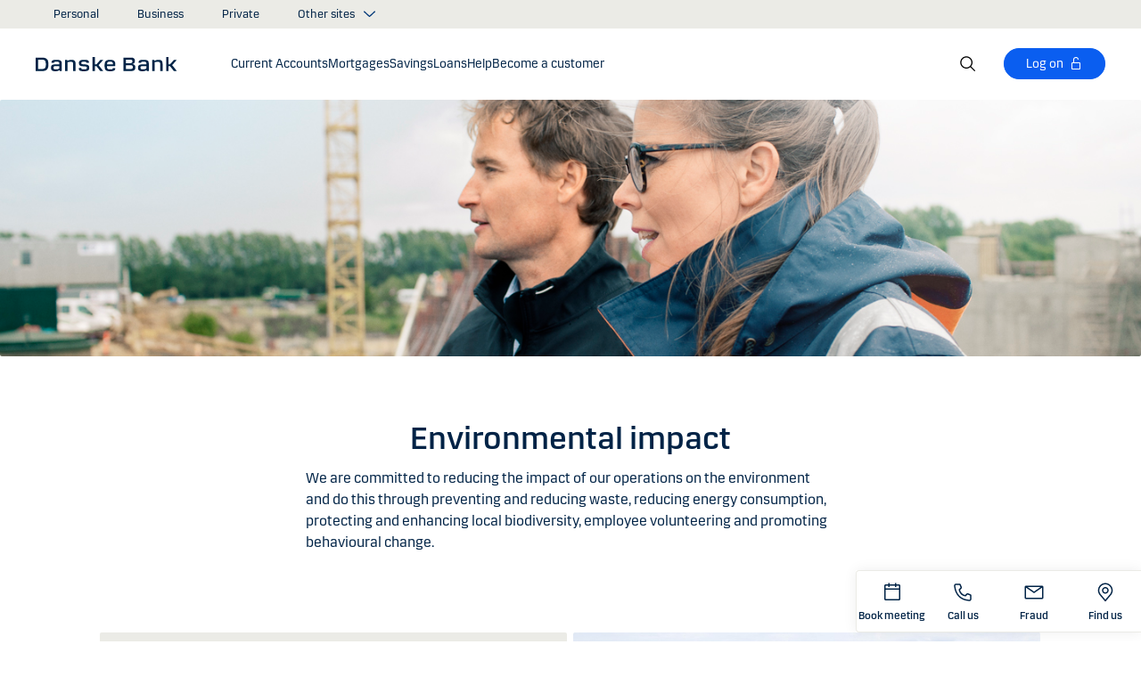

--- FILE ---
content_type: text/html; charset=utf-8
request_url: https://danskebank.co.uk/about-us/responsibility/environmental-impact
body_size: 52796
content:


<!DOCTYPE html>
<html lang="en" >
<head>
<script>
    var launch_data = {"breadcrumbs":["about us","responsibility","environmental impact"],"code_version":"1.0.0.1","language":"en-GB","currency":"EUR"};
</script>
    <meta http-equiv="X-UA-Compatible" content="IE=edge">
<meta charset="utf-8">
<meta name="viewport" content="width=device-width, initial-scale=1">
            <meta name="google-site-verification" content="A-0ZLg8fLAgUzA1zQEPNLU5z5flt1fTXeDMrPAJejZw" />
            <meta name="facebook-domain-verification" content="8p7uf1w7ibaq5bbgb0gahncuhflnse" />

    <meta name="description" content="Danske Bank in Northern Ireland’s approach to environmental responsibility. " />
<meta property="og:title" content="Environmental Impact" />
<meta property="og:type" content="website" />
            <meta property="og:image" content="https://danskebank.co.uk/-/media/danske-bank/images/group/personal/special/share/fbgeneric.jpg?rev=85f88660ed894d51a46b00fdda3ae992" />
            <meta name="twitter:card" content="summary_large_image" />

<meta name="msapplication-config" content="none" />
<title>
Environmental Impact | Responsibility | About us | Danske Bank</title>

    
<link rel="apple-touch-icon" sizes="57x57" href="/~/media/Danske%20Bank/favicons/Apple/apple-touch-icon-57x57.png">
<link rel="apple-touch-icon" sizes="60x60" href="/~/media/Danske%20Bank/favicons/Apple/apple-touch-icon-60x60.png">
<link rel="apple-touch-icon" sizes="72x72" href="/~/media/Danske%20Bank/favicons/Apple/apple-touch-icon-72x72.png">
<link rel="apple-touch-icon" sizes="76x76" href="/~/media/Danske%20Bank/favicons/Apple/apple-touch-icon-76x76.png">
<link rel="apple-touch-icon" sizes="114x114" href="/~/media/Danske%20Bank/favicons/Apple/apple-touch-icon-114x114.png">
<link rel="apple-touch-icon" sizes="120x120" href="/~/media/Danske%20Bank/favicons/Apple/apple-touch-icon-120x120.png">
<link rel="apple-touch-icon" sizes="144x144" href="/~/media/Danske%20Bank/favicons/Apple/apple-touch-icon-144x144.png">
<link rel="apple-touch-icon" sizes="152x152" href="/~/media/Danske%20Bank/favicons/Apple/apple-touch-icon-152x152.png">
<link rel="apple-touch-icon" sizes="180x180" href="/~/media/Danske%20Bank/favicons/Apple/apple-touch-icon-180x180.png">
<link rel="icon" type="image/png" sizes="32x32" href="/~/media/Danske%20Bank/favicons/icon/favicon-32x32.png">
<link rel="icon" type="image/png" sizes="96x96" href="/~/media/Danske%20Bank/favicons/icon/favicon-96x96.png">
<link rel="icon" type="image/png" sizes="16x16" href="/~/media/Danske%20Bank/favicons/icon/favicon-16x16.png">
<meta name="msapplication-TileColor" content="#ffffff">
<meta name="msapplication-TileImage" content="/~/media/Danske%20Bank/favicons/Microsoft/mstile-144x144.png">
<meta name="theme-color" content="#ffffff">



    <link href="/css/core.min.css?v=IkfjXhHcshw2ZES4CERgxdlB0udnE5UOhARFoadEjf41" rel="stylesheet"/>

    
    
</head>
<body id="body">
    <svg style="display: none;">
    <symbol viewBox="0 0 24 24" fill="none" id="svg-add">
        <path fill="currentColor" d="M12 1.5C17.775 1.5 22.5 6.225 22.5 12C22.5 17.775 17.775 22.5 12 22.5C6.225 22.5 1.5 17.775 1.5 12C1.5 6.225 6.225 1.5 12 1.5ZM12 3C7.05 3 3 7.05 3 12C3 16.95 7.05 21 12 21C16.95 21 21 16.95 21 12C21 7.05 16.95 3 12 3ZM12.75 6V11.25H18V12.75H12.75V18H11.25V12.75H6V11.25H11.25V6H12.75Z"></path>
    </symbol>
    <symbol viewBox="0 0 17 15" id="svg-alert">
        <path d="M15.915 12.6l-7-12c-.5-.8-1.2-.8-1.7 0l-7 12c-.5.8-.1 1.5.9 1.5h13.9c.9 0 1.3-.7.9-1.5zm-8.6-1.9c0-.4.4-.8.8-.8s.8.4.8.8-.4.8-.8.8-.8-.4-.8-.8zm1.7-5.2l-.1 2.6c0 .5-.4 1-.8 1s-.8-.4-.8-1l-.1-2.7c0-.5.3-1 .7-1h.4c.4.1.7.6.7 1.1z"></path>
    </symbol>
    <symbol viewBox="0 0 20 11" id="svg-arrow-down">
        <path d="M10.005 10.337c-.244 0-.488-.09-.68-.267L.32 1.735C-.085 1.36-.11.727.266.322.642-.084 1.273-.108 1.68.267l8.324 7.707 8.3-7.706c.405-.376 1.038-.353 1.415.053.374.406.35 1.038-.054 1.414l-8.98 8.336c-.192.178-.437.267-.68.267"></path>
    </symbol>
    <symbol viewBox="0 0 24 24" id="svg-arrow-down-2">
        <path fill="currentColor" d="M12 17.5 4.5 10l1.05-1.05L12 15.4l6.45-6.45L19.5 10 12 17.5Z"></path>
    </symbol>
    <symbol viewBox="0 -1 7 13" id="svg-arrow-left">
        <path d="M5.60572888,11.9997831 C5.44422,11.9997831 5.28391193,11.9355398 5.1662326,11.808254 L0.16065807,6.41601876 C-0.0530860262,6.18606373 -0.0530860262,5.83062411 0.160057665,5.60006868 L5.16563219,0.192823367 C5.38958317,-0.0509409675 5.77023979,-0.0659510866 6.01400412,0.159801105 C6.25716805,0.384952892 6.27157777,0.765009108 6.04582558,1.00817304 L1.41910646,6.00714311 L6.04522517,10.9905027 C6.27097736,11.234267 6.25716805,11.6137228 6.01460453,11.8388746 C5.89872641,11.946347 5.75222765,11.9997831 5.60572888,11.9997831"></path>
    </symbol>
    <symbol viewBox="0 0 20 11" id="svg-arrow-up">
        <path d="M18.986 10.336c-.243 0-.487-.088-.68-.266L9.98 2.364l-8.3 7.704c-.404.374-1.037.352-1.413-.05-.375-.407-.352-1.04.053-1.414L9.3.267c.383-.355.976-.355 1.36 0L19.665 8.6c.405.376.43 1.008.054 1.414-.197.213-.465.32-.734.32"></path>
    </symbol>
    <symbol viewBox="0 -1 6 12" id="svg-arrow-right">
        <path d="M0.550377003,10.9999578 C0.416636342,10.9999578 0.282345308,10.9515249 0.176673674,10.8530082 C-0.0462274282,10.6466182 -0.0599867555,10.2987825 0.146403154,10.075331 L4.38812857,5.49347499 L0.146953527,0.924827957 C-0.0594363824,0.702477228 -0.0467778013,0.354091061 0.176123301,0.147150779 C0.39847403,-0.0597895037 0.745759451,-0.0471309226 0.953800479,0.176320553 L5.54171057,5.11867092 C5.73764339,5.32946381 5.73764339,5.65583505 5.54226094,5.86662795 L0.954350853,10.8238384 C0.845927353,10.9410679 0.698427365,10.9999578 0.550377003,10.9999578"></path>
    </symbol>
    <symbol viewBox="0 0 24 24" fill="none" id="svg-calendar">
        <path fill="currentColor" d="M19.5 3h-3V1.5H15V3H9V1.5H7.5V3h-3C3.675 3 3 3.675 3 4.5v15c0 .825.675 1.5 1.5 1.5h15c.825 0 1.5-.675 1.5-1.5v-15c0-.825-.675-1.5-1.5-1.5Zm0 16.5h-15V9h15v10.5Zm0-12h-15v-3h3V6H9V4.5h6V6h1.5V4.5h3v3Z"></path>
    </symbol>
    <symbol viewBox="0 0 24 24" id="svg-call" fill="none">
        <path d="M19.5 21.75H19.3725C4.635 20.9025 2.5425 8.4675 2.25 4.6725C2.22643 4.37744 2.26132 4.08062 2.35266 3.79906C2.444 3.5175 2.59 3.25673 2.78229 3.03169C2.97458 2.80665 3.20939 2.62177 3.47326 2.48763C3.73713 2.35349 4.02487 2.27274 4.32 2.25H8.4525C8.75292 2.24971 9.0465 2.33963 9.29523 2.50812C9.54395 2.67661 9.73635 2.9159 9.8475 3.195L10.9875 6C11.0973 6.27266 11.1245 6.57156 11.0658 6.85957C11.0072 7.14758 10.8652 7.412 10.6575 7.62L9.06 9.2325C9.30954 10.6506 9.98864 11.9578 11.0054 12.9772C12.0222 13.9967 13.3276 14.6792 14.745 14.9325L16.3725 13.32C16.5836 13.1146 16.8505 12.9759 17.14 12.9213C17.4294 12.8666 17.7285 12.8983 18 13.0125L20.8275 14.145C21.1024 14.2597 21.3369 14.4536 21.5012 14.702C21.6655 14.9504 21.7521 15.2422 21.75 15.54V19.5C21.75 20.0967 21.513 20.669 21.091 21.091C20.669 21.5129 20.0967 21.75 19.5 21.75ZM4.5 3.75C4.30109 3.75 4.11032 3.82902 3.96967 3.96967C3.82902 4.11032 3.75 4.30109 3.75 4.5V4.56C4.095 9 6.3075 19.5 19.455 20.25C19.5535 20.2561 19.6523 20.2427 19.7456 20.2105C19.839 20.1783 19.925 20.1281 19.9989 20.0626C20.0727 19.9971 20.1329 19.9176 20.176 19.8288C20.2191 19.74 20.2443 19.6436 20.25 19.545V15.54L17.4225 14.4075L15.27 16.545L14.91 16.5C8.385 15.6825 7.5 9.1575 7.5 9.09L7.455 8.73L9.585 6.5775L8.46 3.75H4.5Z" fill="currentColor"></path>
    </symbol>
    <symbol viewBox="0 0 24 24" fill="none" id="svg-ai">
        <path d="M12 2.75C17.1086 2.75 21.25 6.89137 21.25 12C21.25 17.1086 17.1086 21.25 12 21.25H3.81836C3.22842 21.25 2.75 20.7716 2.75 20.1816V12C2.75 6.89137 6.89137 2.75 12 2.75Z" stroke="currentColor" stroke-width="1.5"></path>
        <path d="M11.5613 7.3021C11.751 6.95533 12.249 6.95533 12.4387 7.3021L13.8743 9.92698C13.9202 10.0109 13.9891 10.0799 14.073 10.1257L16.6979 11.5613C17.0447 11.751 17.0447 12.249 16.6979 12.4387L14.073 13.8743C13.9891 13.9202 13.9202 13.9891 13.8743 14.073L12.4387 16.6979C12.249 17.0447 11.751 17.0447 11.5613 16.6979L10.1257 14.073C10.0798 13.9891 10.0109 13.9202 9.92697 13.8743L7.30209 12.4387C6.95531 12.249 6.95531 11.751 7.30209 11.5613L9.92697 10.1257C10.0109 10.0799 10.0798 10.0109 10.1257 9.92698L11.5613 7.3021Z" fill="currentColor"></path>
    </symbol>
    <symbol viewBox="0 0 24 24" fill="none" id="svg-chat">
        <path fill="currentColor" d="M19.5 3C20.2956 3 21.0585 3.3163 21.6211 3.87891C22.1837 4.44152 22.5 5.20435 22.5 6V15C22.5 15.7956 22.1837 16.5585 21.6211 17.1211C21.0585 17.6837 20.2956 18 19.5 18H15.8701L13.3047 22.5L12 21.75L15 16.5H19.5C19.8978 16.5 20.2792 16.3419 20.5605 16.0605C20.8419 15.7792 21 15.3978 21 15V6C21 5.60218 20.8419 5.22076 20.5605 4.93945C20.2792 4.65815 19.8978 4.5 19.5 4.5H4.5C4.10218 4.5 3.72076 4.65815 3.43945 4.93945C3.15815 5.22076 3 5.60218 3 6V15C3 15.3978 3.15815 15.7792 3.43945 16.0605C3.72076 16.3419 4.10218 16.5 4.5 16.5H11.25V18H4.5C3.70435 18 2.94152 17.6837 2.37891 17.1211C1.8163 16.5585 1.5 15.7956 1.5 15V6C1.5 5.20435 1.8163 4.44152 2.37891 3.87891C2.94152 3.3163 3.70435 3 4.5 3H19.5ZM13.5 12V13.5H6V12H13.5ZM18 9H6V7.5H18V9Z"></path>
    </symbol>
    <symbol viewBox="0 0 20 20" id="svg-check">
        <path d="M7.41 18.053c-.27 0-.528-.108-.717-.302l-6.41-6.577c-.384-.395-.376-1.03.02-1.414.396-.387 1.027-.378 1.414.018l5.603 5.75L18.208 1.39c.335-.438.965-.52 1.403-.182.438.337.52.965.182 1.403L8.202 17.664c-.178.23-.445.37-.735.388l-.058.003"></path>
    </symbol>
    <symbol viewBox="0 0 20 20" id="svg-clock">
        <path d="M10 0c5.5 0 10 4.5 10 10s-4.5 10-10 10S0 15.5 0 10 4.5 0 10 0zm0 18.752c4.876 0 8.752-3.876 8.752-8.752 0-4.876-3.876-8.752-8.752-8.752-4.876 0-8.752 3.876-8.752 8.752 0 4.876 3.876 8.752 8.752 8.752zm.224-12.504c.376 0 .624 1.124.624 2.5 0 .62-.052 1.188-.144 1.628.092.076.144.16.144.248 0 .14-.124.264-.336.364-.084.168-.18.26-.288.26-.064 0-.128-.036-.188-.104-.308.068-.676.104-1.064.104-1 0-1.876-.252-1.876-.624 0-.376.876-.624 1.876-.624.248 0 .492.016.712.044-.056-.376-.084-.824-.084-1.296 0-1.372.252-2.5.624-2.5z"></path>
    </symbol>
    <symbol viewBox="-1 0 19 18" id="svg-close">
        <path d="M10.192,8.778 L17.262,1.708 C17.654,1.316 17.654,0.684 17.262,0.293 C16.872,-0.097 16.24,-0.097 15.849,0.293 L8.774,7.363 L1.704,0.293 C1.315,-0.097 0.68,-0.097 0.29,0.293 C-0.1,0.683 -0.1,1.316 0.29,1.707 L7.36,8.777 L0.29,15.85 C-0.1,16.24 -0.1,16.87 0.29,17.26 C0.486,17.456 0.74,17.554 0.998,17.554 C1.252,17.554 1.508,17.456 1.704,17.261 L8.774,10.191 L15.846,17.261 C16.041,17.458 16.296,17.556 16.552,17.556 C16.808,17.556 17.064,17.458 17.259,17.263 C17.649,16.873 17.649,16.241 17.259,15.85 L10.189,8.777 L10.192,8.778 Z"></path>
    </symbol>
    <symbol viewBox="0 0 14 20" id="svg-device">
        <path d="M13.5 0c.276 0 .5.224.5.5v19c0 .276-.224.5-.5.5H.5c-.276 0-.5-.224-.5-.5V.5C0 .224.224 0 .5 0h13zM1 14.02h12v-9.9H1v9.9zM1 19h12v-3.98l-12 .002V19zm5.996-2.97c.552 0 1 .448 1 1s-.448 1-1 1-1-.448-1-1 .448-1 1-1z"></path>
    </symbol>
    <symbol viewBox="0 0 32 32" id="svg-download">
        <path d="M26 24v4H6v-4H4v4a2 2 0 0 0 2 2h20a2 2 0 0 0 2-2v-4Zm0-10-1.41-1.41L17 20.17V2h-2v18.17l-7.59-7.58L6 14l10 10 10-10z"></path>
        <path d="M0 0h32v32H0z" data-name="&amp;lt;Transparent Rectangle&amp;gt;" style="fill:none"></path>
    </symbol>
    <symbol viewBox="0 0 16 16" id="svg-dot">
        <circle cx="8" cy="8" r="8"></circle>
    </symbol>
    <symbol viewBox="0 0 24 24" id="svg-facebook">
        <path d="M20.0025 3H3.9975C3.73355 3.00196 3.48097 3.10769 3.29433 3.29433C3.10769 3.48097 3.00196 3.73355 3 3.9975V20.0025C3.00196 20.2664 3.10769 20.519 3.29433 20.7057C3.48097 20.8923 3.73355 20.998 3.9975 21H12.615V14.04H10.275V11.3175H12.615V9.315C12.615 6.99 14.0325 5.7225 16.1175 5.7225C16.815 5.7225 17.5125 5.7225 18.21 5.8275V8.25H16.7775C15.645 8.25 15.4275 8.79 15.4275 9.5775V11.31H18.1275L17.775 14.0325H15.4275V21H20.0025C20.2664 20.998 20.519 20.8923 20.7057 20.7057C20.8923 20.519 20.998 20.2664 21 20.0025V3.9975C20.998 3.73355 20.8923 3.48097 20.7057 3.29433C20.519 3.10769 20.2664 3.00196 20.0025 3Z" fill="currentColor"></path>
    </symbol>
    <symbol viewBox="0 0 24 24" fill="none" id="svg-linkedin">
        <path fill="currentColor" d="M19.6575 2.99996H4.3425C3.99354 2.99787 3.65764 3.13249 3.40671 3.375C3.15579 3.61751 3.0098 3.94864 3 4.29746V19.65C3.00788 19.9994 3.15327 20.3317 3.40461 20.5746C3.65596 20.8175 3.99297 20.9515 4.3425 20.9475H19.6575C20.007 20.9515 20.344 20.8175 20.5954 20.5746C20.8467 20.3317 20.9921 19.9994 21 19.65V4.29746C20.9902 3.94864 20.8442 3.61751 20.5933 3.375C20.3424 3.13249 20.0065 2.99787 19.6575 2.99996ZM8.3325 18.3075H5.6925V9.74996H8.3325V18.3075ZM7.0425 8.55746C6.63717 8.55758 6.24786 8.39917 5.95777 8.11608C5.66767 7.83299 5.49979 7.44768 5.49 7.04246C5.48266 6.83661 5.5178 6.63145 5.59322 6.43977C5.66864 6.24809 5.78273 6.074 5.92839 5.92835C6.07404 5.7827 6.24813 5.6686 6.43981 5.59318C6.63149 5.51776 6.83665 5.48262 7.0425 5.48996C7.43463 5.51727 7.80181 5.6923 8.06993 5.97974C8.33805 6.26719 8.48716 6.64563 8.48716 7.03871C8.48716 7.43179 8.33805 7.81024 8.06993 8.09768C7.80181 8.38512 7.43463 8.56016 7.0425 8.58746V8.55746ZM18.36 18.255H15.75V14.07C15.75 13.0725 15.75 11.775 14.355 11.775C12.96 11.775 12.75 12.87 12.75 13.9725V18.21H10.08V9.74996H12.57V10.875H12.6225C12.8777 10.4317 13.2499 10.0672 13.6983 9.82116C14.1467 9.57514 14.6541 9.45711 15.165 9.47996C17.8575 9.47996 18.36 11.28 18.36 13.5675V18.255Z"></path>
    </symbol>
    <symbol viewBox="0 0 16 16" id="svg-logoff">
        <path fill="currentColor" d="M12 7H6V4a2 2 0 1 1 4 0h1a3 3 0 0 0-6 0v3H4a1 1 0 0 0-1 1v6a1 1 0 0 0 1 1h8a1 1 0 0 0 1-1V8a1 1 0 0 0-1-1Zm0 7H4V8h8v6Z"></path>
    </symbol>
    <symbol viewBox="0 0 24 24" id="svg-message">
        <path fill="currentColor" d="M21 4.5H3C2.60218 4.5 2.22064 4.65804 1.93934 4.93934C1.65804 5.22064 1.5 5.60218 1.5 6V18C1.5 18.3978 1.65804 18.7794 1.93934 19.0607C2.22064 19.342 2.60218 19.5 3 19.5H21C21.3978 19.5 21.7794 19.342 22.0607 19.0607C22.342 18.7794 22.5 18.3978 22.5 18V6C22.5 5.60218 22.342 5.22064 22.0607 4.93934C21.7794 4.65804 21.3978 4.5 21 4.5ZM19.35 6L12 11.085L4.65 6H19.35ZM3 18V6.6825L11.5725 12.615C11.698 12.7021 11.8472 12.7488 12 12.7488C12.1528 12.7488 12.302 12.7021 12.4275 12.615L21 6.6825V18H3Z"></path>
    </symbol>
    <symbol viewBox="0 0 24 24" id="svg-news">
        <path fill="currentColor" d="M21.5303 14.4697L19.5 12.4394V9.75C19.4976 7.89146 18.8061 6.09983 17.5593 4.72154C16.3126 3.34326 14.599 2.47622 12.75 2.2881V0.75H11.25V2.2881C9.40101 2.47622 7.68744 3.34326 6.44065 4.72154C5.19386 6.09983 4.50241 7.89146 4.5 9.75V12.4394L2.46968 14.4697C2.32904 14.6104 2.25002 14.8011 2.25 15V17.25C2.25 17.4489 2.32902 17.6397 2.46967 17.7803C2.61032 17.921 2.80109 18 3 18H8.25V18.5826C8.23374 19.534 8.56913 20.458 9.19191 21.1775C9.81469 21.897 10.6811 22.3613 11.625 22.4816C12.1464 22.5334 12.6728 22.4754 13.1704 22.3115C13.668 22.1475 14.1258 21.8813 14.5143 21.5298C14.9029 21.1783 15.2135 20.7494 15.4263 20.2707C15.6391 19.7919 15.7494 19.2739 15.75 18.75V18H21C21.1989 18 21.3897 17.921 21.5303 17.7803C21.671 17.6397 21.75 17.4489 21.75 17.25V15C21.75 14.8011 21.671 14.6104 21.5303 14.4697ZM14.25 18.75C14.25 19.3467 14.0129 19.919 13.591 20.341C13.169 20.7629 12.5967 21 12 21C11.4033 21 10.831 20.7629 10.409 20.341C9.98705 19.919 9.75 19.3467 9.75 18.75V18H14.25V18.75ZM20.25 16.5H3.75V15.3106L5.78025 13.2802C5.92091 13.1396 5.99996 12.9489 6 12.75V9.75C6 8.1587 6.63214 6.63258 7.75736 5.50736C8.88258 4.38214 10.4087 3.75 12 3.75C13.5913 3.75 15.1174 4.38214 16.2426 5.50736C17.3679 6.63258 18 8.1587 18 9.75V12.75C18 12.9489 18.0791 13.1396 18.2197 13.2802L20.25 15.3106V16.5Z"></path>
    </symbol>
    <symbol viewBox="0 0 24 24" id="svg-pin">
        <path d="M12 1.5C14.188 1.5 16.2868 2.36884 17.834 3.91602C19.3812 5.46319 20.25 7.56196 20.25 9.75C20.2527 11.5367 19.6691 13.2751 18.5889 14.6982L18.5879 14.7002C18.5819 14.7081 18.3624 14.9957 18.3291 15.0352L12 22.5L5.67384 15.0381C5.63837 14.9958 5.41801 14.7079 5.41212 14.7002C4.33129 13.2766 3.74748 11.5374 3.75001 9.75C3.75001 7.56197 4.61885 5.46319 6.16602 3.91602C7.7132 2.36884 9.81198 1.5 12 1.5ZM12 3C10.2098 3 8.49244 3.71069 7.22657 4.97656C5.9607 6.24243 5.25001 7.95979 5.25001 9.75C5.24835 11.211 5.72598 12.6322 6.60938 13.7959C6.61013 13.7964 6.78433 14.0275 6.82423 14.0771L12 20.1807L17.1826 14.0684C17.2157 14.0267 17.3912 13.7945 17.3916 13.7939C18.2745 12.6308 18.7517 11.2103 18.75 9.75C18.75 7.95979 18.0393 6.24243 16.7734 4.97656C15.5076 3.71069 13.7902 3 12 3ZM11.2686 6.07227C11.996 5.9276 12.7504 6.00134 13.4356 6.28516C14.1206 6.569 14.7062 7.0504 15.1182 7.66699C15.5301 8.2836 15.75 9.00845 15.75 9.75C15.7489 10.7442 15.3534 11.6974 14.6504 12.4004C13.9474 13.1034 12.9942 13.4989 12 13.5C11.2585 13.5 10.5336 13.2801 9.917 12.8682C9.30041 12.4562 8.81901 11.8706 8.53516 11.1855C8.25135 10.5004 8.1776 9.74595 8.32227 9.01855C8.46697 8.29113 8.82419 7.62308 9.34864 7.09863C9.87309 6.57419 10.5411 6.21696 11.2686 6.07227ZM12 7.5C11.5551 7.5 11.12 7.63174 10.75 7.87891C10.38 8.12612 10.0912 8.47759 9.92091 8.88867C9.75068 9.29964 9.7063 9.75218 9.79298 10.1885C9.87979 10.6249 10.0945 11.0262 10.4092 11.3408C10.7239 11.6555 11.1251 11.8702 11.5615 11.957C11.9978 12.0437 12.4504 11.9993 12.8613 11.8291C13.2724 11.6588 13.6239 11.37 13.8711 11C14.1183 10.63 14.25 10.1949 14.25 9.75C14.2494 9.15346 14.0117 8.58197 13.5899 8.16016C13.168 7.73834 12.5965 7.50066 12 7.5Z" fill="currentColor"></path>
    </symbol>
    <symbol id="svg-print" viewBox="0 0 24 24" fill="none">
        <path fill="currentColor" d="M21 6.75H18.75V2.25H5.25V6.75H3C2.60218 6.75 2.22064 6.90804 1.93934 7.18934C1.65804 7.47064 1.5 7.85218 1.5 8.25V15.75C1.5 16.1478 1.65804 16.5294 1.93934 16.8107C2.22064 17.092 2.60218 17.25 3 17.25H5.25V21.75H18.75V17.25H21C21.3978 17.25 21.7794 17.092 22.0607 16.8107C22.342 16.5294 22.5 16.1478 22.5 15.75V8.25C22.5 7.85218 22.342 7.47064 22.0607 7.18934C21.7794 6.90804 21.3978 6.75 21 6.75ZM6.75 3.75H17.25V6.75H6.75V3.75ZM17.25 20.25H6.75V12.75H17.25V20.25ZM21 15.75H18.75V11.25H5.25V15.75H3V8.25H21V15.75Z"></path>
    </symbol>
    <symbol viewBox="0 0 9 17" id="svg-questionmark">
        <path d="M4.2 0C1.9 0 0 1.9 0 4.2c0 .7.6 1.3 1.3 1.3.7 0 1.3-.6 1.3-1.3 0-.9.7-1.6 1.6-1.6.9 0 1.6.7 1.6 1.6 0 .8-.4 1.2-1 2-.8.8-1.9 2-1.9 4.2 0 .7.6 1.3 1.3 1.3.7 0 1.3-.6 1.3-1.3 0-1.2.5-1.7 1.2-2.4.8-.8 1.7-1.8 1.7-3.7C8.4 1.9 6.5 0 4.2 0zm0 12.9c-.9 0-1.6.7-1.6 1.6 0 .9.7 1.6 1.6 1.6.8 0 1.6-.7 1.6-1.6 0-.9-.7-1.6-1.6-1.6z"></path>
    </symbol>
    <symbol viewBox="0 0 20 20" id="svg-remove">
        <path d="M10 0c5.514 0 10 4.486 10 10s-4.486 10-10 10S0 15.514 0 10 4.486 0 10 0zm0 19c4.963 0 9-4.037 9-9 0-4.962-4.037-9-9-9-4.962 0-9 4.038-9 9 0 4.963 4.038 9 9 9zm4.004-9.448c.276 0 .5.224.5.5s-.224.5-.5.5h-8c-.276 0-.5-.224-.5-.5s.224-.5.5-.5h8z"></path>
    </symbol>
    <symbol viewBox="0 0 24 24" id="svg-search">
        <path fill="currentColor" d="m21.75 20.69-5.664-5.665a8.262 8.262 0 1 0-1.06 1.06l5.663 5.665 1.061-1.06ZM3 9.75a6.75 6.75 0 1 1 6.75 6.75A6.758 6.758 0 0 1 3 9.75Z"></path>
    </symbol>
    <symbol viewBox="0 0 18 20" id="svg-share">
        <path d="M14.92 14.71c1.462 0 2.646 1.183 2.646 2.644 0 1.462-1.184 2.646-2.645 2.646-1.46 0-2.645-1.184-2.645-2.646 0-.38.08-.745.227-1.072l-7.96-4.596c-.48.494-1.153.8-1.896.8C1.184 12.487 0 11.303 0 9.842c0-1.46 1.184-2.644 2.646-2.644.77 0 1.46.328 1.945.852l7.835-4.523c-.097-.275-.15-.57-.15-.88C12.275 1.186 13.46 0 14.92 0c1.462 0 2.646 1.184 2.646 2.646 0 1.46-1.184 2.645-2.645 2.645-.798 0-1.513-.353-1.998-.912l-7.81 4.508c.116.297.18.62.18.955 0 .363-.073.707-.205 1.02l7.98 4.608c.477-.47 1.13-.76 1.854-.76z"></path>
    </symbol>
    <symbol viewBox="0 0 140 140" id="svg-splash">
        <polygon points="0 0, 60 0, 140 80, 140 140, 0 0"></polygon>
    </symbol>
    <symbol viewBox="0 0 48 48" id="svg-star">
        <g fill="none" fill-rule="evenodd">
            <path d="M0 0h48v48H0z"></path>
            <path d="M47.913 18.197a1.688 1.688 0 0 0-1.347-1.133l-14.526-2.22L25.528.971a1.689 1.689 0 0 0-3.056 0L15.96 14.844l-14.526 2.22a1.688 1.688 0 0 0-.954 2.848l10.56 10.824L8.545 46.04a1.689 1.689 0 0 0 2.483 1.75L24 40.617l12.973 7.171a1.688 1.688 0 0 0 2.483-1.75l-2.497-15.303 10.56-10.824a1.688 1.688 0 0 0 .394-1.715Z" fill="#000" fill-rule="nonzero"></path>
        </g>
    </symbol>
    <symbol viewBox="0 0 46 44" id="svg-half-star">
        <g stroke="none" stroke-width="1" fill="none" fill-rule="evenodd"></g>
        <path d="M23.0002192,6.25346996e-13 L23.0004196,37.2296113 C22.8624134,37.2296113 22.7267282,37.2661877 22.6074442,37.3356212 L11.2620544,43.7474842 C10.7637207,44.0328092 10.1745684,44.1140218 9.61789374,43.9742238 C9.06121909,43.8342751 8.58007475,43.4843062 8.27514141,42.9972055 C7.97004568,42.5101048 7.8650122,41.9237747 7.98164653,41.3608931 L10.5639753,28.5729623 C10.5946088,28.4376596 10.5881109,28.2967825 10.5451002,28.1650546 C10.5022456,28.0331641 10.424422,27.9155291 10.320145,27.8244015 L0.729735971,18.999297 C0.304120476,18.6123024 0.0444974009,18.0752855 0.00520737945,17.5007392 C-0.0340901673,16.9262326 0.150176469,16.3588279 0.519185816,15.9172751 C0.88817932,15.4757223 1.41342987,15.1944203 1.9849571,15.1321292 L14.9257119,13.6407131 C15.0631002,13.6281593 15.1944524,13.5787196 15.3060012,13.4976618 C15.4177045,13.416604 15.5054298,13.3068764 15.5598892,13.1799453 L20.9717728,1.31487531 C21.2072476,0.789804802 21.6365743,0.376302848 22.169564,0.161338964 C22.4360589,0.0537796548 22.7181391,6.25343527e-13 23.0002192,6.25343527e-13 Z">
            <rect id="Rectangle" x="23" y="0" width="23" height="44"></rect>
        </path>
    </symbol>
    <symbol viewBox="0 0 20 20" id="svg-trash">
        <path d="M17 17.5c0 .827-.673 1.5-1.5 1.5h-11c-.827 0-1.5-.673-1.5-1.5V3.97h14V17.5zm2-15.53h-6.557V1c0-.552-.448-1-1-1h-3c-.552 0-1 .448-1 1v.97H1c-.552 0-1 .447-1 1 0 .55.448 1 1 1h1V17.5C2 18.88 3.122 20 4.5 20h11c1.38 0 2.5-1.12 2.5-2.5V3.97h1c.552 0 1-.45 1-1 0-.553-.448-1-1-1zM9.984 16c.276 0 .5-.224.5-.5v-8c0-.276-.224-.5-.5-.5s-.5.224-.5.5v8c0 .276.224.5.5.5m3.516 0c.276 0 .5-.224.5-.5v-8c0-.276-.224-.5-.5-.5s-.5.224-.5.5v8c0 .276.224.5.5.5m-7.03 0c.275 0 .5-.224.5-.5v-8c0-.276-.225-.5-.5-.5-.277 0-.5.224-.5.5v8c0 .276.223.5.5.5"></path>
    </symbol>
    <symbol viewBox="0 0 24 24" id="svg-twitter">
        <g clip-path="url(#clip0_747_534)">
            <path fill="currentColor" d="M13.6757 10.6218L20.2325 3H18.6787L12.9855 9.61785L8.43828 3H3.1936L10.0699 13.0074L3.1936 21H4.74745L10.7597 14.0113L15.5619 21H20.8065L13.6757 10.6218ZM11.5475 13.0956L10.8508 12.0991L5.30725 4.1697H7.6939L12.1676 10.5689L12.8643 11.5654L18.6795 19.8835H16.2928L11.5475 13.0956Z"></path>
        </g>
        <defs>
            <clipPath id="clip0_747_534">
                <rect width="24" height="24" fill="white"></rect>
            </clipPath>
        </defs>
    </symbol>
    <symbol viewBox="0 0 24 24" fill="none" id="svg-info">
        <path fill="currentColor" d="M9.95163 1.70163C11.9883 1.29651 14.0995 1.50466 16.018 2.29929C17.9367 3.09401 19.5772 4.43976 20.7309 6.16648C21.8847 7.89318 22.5005 9.92378 22.5005 12.0005C22.5004 14.7851 21.3933 17.4552 19.4243 19.4243C17.4552 21.3933 14.7851 22.5004 12.0005 22.5005C9.92378 22.5005 7.89318 21.8847 6.16648 20.7309C4.43976 19.5772 3.09401 17.9367 2.29929 16.018C1.50466 14.0995 1.29651 11.9883 1.70163 9.95163C2.10678 7.91483 3.1072 6.04411 4.57566 4.57566C6.04411 3.1072 7.91483 2.10678 9.95163 1.70163ZM12.0005 3.00046C10.2205 3.00046 8.48045 3.52823 7.00046 4.51706C5.52042 5.50599 4.36622 6.91159 3.68503 8.55612C3.00391 10.2006 2.82606 12.0106 3.17331 13.7563C3.52062 15.5019 4.37771 17.1052 5.6362 18.3637C6.89487 19.6224 8.49877 20.4803 10.2446 20.8276C11.9902 21.1748 13.7995 20.9959 15.4438 20.3149C17.0882 19.6338 18.494 18.4803 19.4829 17.0005C20.4718 15.5205 21.0004 13.7804 21.0005 12.0005C21.0005 9.61351 20.0516 7.32403 18.3637 5.6362C16.676 3.94855 14.3872 3.00055 12.0005 3.00046ZM12.7505 16.5005H15.0005V18.0005H9.00046V16.5005H11.2505V12.0005H9.75046V10.5005H12.7505V16.5005ZM12.0005 6.00046C12.2987 6.00059 12.5845 6.1187 12.7954 6.32956C13.0064 6.54054 13.1255 6.82709 13.1255 7.12546C13.1254 7.34779 13.0586 7.56559 12.935 7.75046C12.8114 7.93523 12.6355 8.07945 12.4301 8.16452C12.2247 8.24953 11.9988 8.27134 11.7807 8.228C11.5625 8.18459 11.3619 8.07772 11.2046 7.92038C11.0472 7.76305 10.9404 7.56244 10.8969 7.34421C10.8536 7.12616 10.8754 6.90022 10.9604 6.6948C11.0455 6.48941 11.1897 6.31351 11.3745 6.18991C11.5595 6.0663 11.778 6.00046 12.0005 6.00046Z"></path>
    </symbol>
    <symbol viewBox="0 0 24 24" id="svg-bandaid">
        <path fill="currentColor" d="M21.1695 17.1092C22.0419 15.5477 22.5 13.7888 22.5 12.0002C22.5 10.2115 22.0419 8.45267 21.1695 6.89119L21.3105 6.75019C21.5914 6.46869 21.7491 6.08729 21.7491 5.68965C21.7491 5.29201 21.5914 4.91061 21.3105 4.62911L19.3713 2.68961C19.0897 2.40883 18.7083 2.25115 18.3106 2.25115C17.913 2.25115 17.5315 2.40883 17.25 2.68961L17.1092 2.83024C15.5476 1.95795 13.7888 1.5 12.0001 1.5C10.2114 1.5 8.45253 1.95795 6.89097 2.83024L6.74997 2.68961C6.46843 2.40876 6.08699 2.25103 5.68932 2.25103C5.29165 2.25103 4.91021 2.40876 4.62867 2.68961L2.68939 4.62911C2.40855 4.91061 2.25083 5.29201 2.25083 5.68965C2.25083 6.08729 2.40855 6.46869 2.68939 6.75019L2.83024 6.89081C1.95795 8.45246 1.5 10.2114 1.5 12.0002C1.5 13.7889 1.95795 15.5479 2.83024 17.1096L2.68939 17.2502C2.40855 17.5317 2.25083 17.9131 2.25083 18.3107C2.25083 18.7084 2.40855 19.0898 2.68939 19.3713L4.62867 21.3108C4.91018 21.5917 5.29163 21.7494 5.68932 21.7494C6.08701 21.7494 6.46846 21.5917 6.74997 21.3108L6.89097 21.1698C8.45249 22.0421 10.2114 22.5001 12 22.5002C13.7887 22.5003 15.5476 22.0424 17.1092 21.1701L17.25 21.3108C17.5315 21.5917 17.9129 21.7494 18.3106 21.7494C18.7083 21.7494 19.0898 21.5917 19.3713 21.3108L21.3105 19.3713C21.5914 19.0898 21.7491 18.7084 21.7491 18.3107C21.7491 17.9131 21.5914 17.5317 21.3105 17.2502L21.1695 17.1092ZM21 12.0002C20.9995 13.3879 20.6774 14.7565 20.059 15.9988L17.1379 13.0776C17.2873 12.3671 17.2873 11.6333 17.1379 10.9228L20.059 8.00156C20.6774 9.24383 20.9995 10.6125 21 12.0002ZM20.25 5.68961L16.549 9.39056C16.0847 8.58466 15.4158 7.91564 14.61 7.45114L18.3107 3.75019L20.25 5.68961ZM12 15.7502C11.2583 15.7502 10.5333 15.5303 9.91658 15.1182C9.2999 14.7061 8.81925 14.1205 8.53542 13.4353C8.25159 12.75 8.17733 11.996 8.32202 11.2686C8.46672 10.5412 8.82387 9.87298 9.34832 9.34854C9.87276 8.82409 10.541 8.46694 11.2684 8.32224C11.9958 8.17755 12.7498 8.25181 13.435 8.53564C14.1203 8.81947 14.7059 9.30012 15.118 9.9168C15.53 10.5335 15.75 11.2585 15.75 12.0002C15.7488 12.9944 15.3534 13.9476 14.6504 14.6506C13.9474 15.3536 12.9942 15.7491 12 15.7502ZM15.9865 3.95306L13.0773 6.86224C12.3669 6.71284 11.6331 6.71284 10.9226 6.86224L8.01342 3.95306C9.25702 3.35404 10.6196 3.04297 12 3.04297C13.3803 3.04297 14.7429 3.35404 15.9865 3.95306ZM5.68939 3.75019L9.39034 7.45114C8.58442 7.91563 7.9154 8.58464 7.45092 9.39056L3.74997 5.68961L5.68939 3.75019ZM2.99997 12.0002C3.00045 10.6126 3.32253 9.24403 3.94092 8.00186L6.86202 10.9228C6.71262 11.6333 6.71262 12.3671 6.86202 13.0776L3.94092 15.9985C3.32253 14.7564 3.00045 13.3878 2.99997 12.0002ZM5.68924 20.2502L3.74997 18.3108L7.45092 14.6102C7.91536 15.4161 8.58439 16.0852 9.39034 16.5496L5.68924 20.2502ZM8.01342 20.0477L10.9226 17.1385C11.6331 17.2879 12.3669 17.2879 13.0773 17.1385L15.9865 20.0477C14.7429 20.6467 13.3803 20.9578 12 20.9578C10.6196 20.9578 9.25702 20.6467 8.01342 20.0477ZM18.3109 20.2502L14.61 16.5492C15.4157 16.0848 16.0846 15.4159 16.549 14.6102L20.25 18.3108L18.3109 20.2502Z"></path>
    </symbol>
    <symbol viewBox="0 0 24 24" id="svg-mobile"><g><path class="st0" d="M16.6,2H7.5C6.7,2,6,2.7,6,3.5v17C6,21.3,6.7,22,7.5,22h9.1c0.8,0,1.5-0.7,1.5-1.5v-17C18.1,2.7,17.4,2,16.6,2z M7.5,3h9.1c0.3,0,0.5,0.2,0.5,0.5V5H7V3.5C7,3.3,7.2,3,7.5,3z M7,6h10.1v11H7V6z M16.6,21.1H7.5c-0.3,0-0.5-0.2-0.5-0.5V18h10.1v2.6C17.1,20.9,16.9,21.1,16.6,21.1z" /><circle class="st0" cx="12" cy="19.5" r="0.8" /><path class="st0" d="M12.8,4.3h-1.4C11.2,4.3,11,4.2,11,4l0,0c0-0.2,0.1-0.3,0.3-0.3h1.4C12.9,3.7,13,3.8,13,4l0,0C13.1,4.2,12.9,4.3,12.8,4.3z" /></g></symbol>
    <symbol viewBox="0 0 71.2 95.9" id="svg-file-media"><g><path d="M68.1,95.9H3c-1.6,0.1-3-1.2-3-2.8c0-0.1,0-0.2,0-0.3V2.5C0.2,1,1.5-0.1,3,0h42.9 c0.9-0.1,1.7,0.1,2.5,0.5l21.7,17.7c0.1,0.3,0.3,0.5,0.4,0.7c0.4,0.5,0.6,1.2,0.6,1.8v72.2c0.1,1.6-1.2,3-2.8,3 C68.3,95.9,68.2,95.9,68.1,95.9z M6.6,5.6c-0.5,0-1,0.5-1,1v82.8c0,0.5,0.5,1,1,1h57.5c0.5,0,1-0.5,1-1V25.3H49 c-1.6-0.1-2.9-1.4-3-3V5.6H6.6z" /><path d="M23.2,65.6c-0.6,0.1-1.1-0.1-1.5-0.5c-0.6-0.5-1-1.2-1-2V32.8c0-1.1,0.6-2,1.5-2.5 c0.8-0.5,1.8-0.5,2.5,0L50,45.4c1.4,0.7,1.9,2.5,1.2,3.9c-0.3,0.5-0.7,0.9-1.2,1.2L24.7,65.6H23.2z" /> </g></symbol>
    <symbol viewBox="0 0 71.2 95.9" id="svg-file-pdf"><g transform="translate(5.292 3.969)"><path d="M62.9,92H-2.3c-1.6,0.1-3-1.2-3-2.8c0-0.1,0-0.2,0-0.3V-1.4C-5.1-3-3.8-4.1-2.3-4h42.9 c0.9-0.1,1.7,0.1,2.5,0.5l21.7,17.7c0.1,0.3,0.3,0.5,0.4,0.7c0.4,0.5,0.6,1.2,0.6,1.8v72.2c0.1,1.6-1.2,3-2.8,3 C63,92,62.9,92,62.9,92z M1.3,1.6c-0.5,0-1,0.5-1,1v82.8c0,0.5,0.5,1,1,1h57.5c0.5,0,1-0.5,1-1V21.3H43.7c-1.6-0.1-2.9-1.4-3-3V1.6 H1.3z" /><path d="M13.4,72.3c-1.9,0-3.7-0.8-5-2c-2.2-2.1-2.8-5.3-1.5-8.1c0.8-1.7,2.1-3.2,3.6-4.3 c0.5-0.4,1-0.8,1.4-1.3c1.7-1.1,3.4-2.1,5.3-2.9c0.7-0.3,1.5-0.7,2.3-1.1L21,48c0.2-0.8,0.4-1.7,0.5-2.5c0.1-0.9,0.3-1.7,0.5-2.5 c-1.8-2.2-3.3-4.6-4.6-7.1c-1.2-2.2-1.9-4.6-2-7.1c0.4-3,2.6-5.5,5.6-6.1c0.6-0.2,1.3-0.3,2-0.3c2.3,0.1,4.5,1.1,6.1,2.8 c1.5,2,2.2,4.6,2,7.1c0.1,2.9-0.1,5.7-0.5,8.6c0.3,0.3,0.6,0.7,1,1.1c0.7,0.9,1.6,1.8,2.6,2.5l3.5,3.5c2.8-0.4,5.7-0.6,8.6-0.5 c2.5,0,5,0.7,7.1,2c2.6,1.8,3.6,5.1,2.5,8.1c-0.9,2.8-3.2,4.9-6.1,5.6c-2.4-0.1-4.8-0.6-7.1-1.5c-0.8-0.6-1.7-1.2-2.7-1.9 c-1.4-1-2.9-2-4.4-3.2c-0.8,0.3-1.7,0.4-2.5,0.5s-1.6,0.2-2.5,0.5L26,59.2c-0.4,0.8-0.8,1.5-1.1,2.3c-0.8,1.9-1.8,3.6-2.9,5.3 c-1.3,2.2-3.2,3.9-5.6,5C15.5,72.2,14.4,72.4,13.4,72.3z M21,57.6c-2.1,0.8-4.1,1.8-6.1,3c-1.5,0.8-2.8,2-3.5,3.5 C11,65,11.2,66,11.9,66.6c0.4,0.4,1,0.7,1.6,0.7c0.3,0,0.6-0.1,0.9-0.2c1.4-0.8,2.4-2.1,3-3.5c0.6-0.9,1.1-1.9,1.8-3 C19.7,59.8,20.3,58.7,21,57.6z M46.2,52.1c-1.1,0-2.1,0.1-3.1,0.2c-1.3,0.2-2.6,0.3-3.9,0.3c1.7,1.4,3.6,2.6,5.6,3.5 c1.1,0.7,2.3,1.1,3.6,1.2c0.3,0,0.6-0.1,0.9-0.2C50,57,50.6,56.6,51,56c0.1-0.1,0.2-0.3,0.4-0.4c0.4-0.9,0.2-1.9-0.5-2.5 C49.4,52.4,47.8,52.1,46.2,52.1L46.2,52.1z M27,44.5c-0.2,0.8-0.4,1.7-0.5,2.5c-0.1,0.9-0.3,1.7-0.5,2.5c-0.5,1.5-1,3-1.5,5 l0.2-0.1c1.4-0.5,2.9-1,4.9-1.5c1.6-0.6,3.3-0.9,5-1c-1.4-0.9-2.6-2.1-3.5-3.5c-1.1-0.9-2.2-1.9-3.1-3C27.6,45.2,27.3,44.8,27,44.5 z M23.3,27.1c-0.3,0-0.6,0.1-0.9,0.2c-1,0.5-1.5,1-1.5,2c0.1,1,0.3,2,0.6,3c0.1,0.5,0.3,1,0.4,1.5c0.4,0.6,0.8,1.2,1.1,1.9 c0.7,1.3,1.5,2.5,2.4,3.7c0.4-2.3,0.6-4.7,0.5-7.1c0-1.6-0.3-3.1-1-4.5C24.6,27.4,24,27.2,23.3,27.1z" /></g></symbol>
    <symbol viewBox="0 0 71.2 95.9" id="svg-file-xls"><g><path d="M68.1,95.9H3c-1.6,0.1-3-1.2-3-2.8c0-0.1,0-0.2,0-0.3V2.5C0.2,1,1.5-0.1,3,0h42.9 c0.9-0.1,1.7,0.1,2.5,0.5l21.7,17.7c0.1,0.3,0.3,0.5,0.4,0.7c0.4,0.5,0.6,1.2,0.6,1.8v72.2c0.1,1.6-1.2,3-2.8,3 C68.3,95.9,68.2,95.9,68.1,95.9z M6.6,5.6c-0.5,0-1,0.5-1,1v82.8c0,0.5,0.5,1,1,1h57.5c0.5,0,1-0.5,1-1V25.3H49 c-1.6-0.1-2.9-1.4-3-3V5.6H6.6z" /><path d="M43.9,34.3L35.3,48l-8.1-13.6h-10L30.8,56L17.2,78.3h9.6l8.6-14.1l9.1,14.1H54L40.4,56 L54,34.3H43.9z" /></g></symbol>
    <symbol viewBox="0 0 14.1 19" id="svg-file-word"><g><path d="M9.1,0H0.6C0.3,0,0,0.2,0,0.5v17.9C0,18.7,0.2,19,0.6,19h12.9 c0.3,0,0.6-0.2,0.6-0.6V4.1c0-0.2-0.1-0.3-0.2-0.5L9.6,0.1C9.4,0,9.3,0,9.1,0z M12.9,17.7c0,0.1-0.1,0.2-0.2,0.2H1.3 c-0.1,0-0.2-0.1-0.2-0.2V1.3c0-0.1,0.1-0.2,0.2-0.2h7.8v3.3C9.1,4.7,9.4,5,9.7,5h3.2C12.9,5,12.9,17.7,12.9,17.7z" /><polygon points="10.9,7.6 9.3,13.6 7.8,7.6 6.4,7.6 4.9,13.6 4.8,13.6 3.4,7.6 1.9,7.6 3.8,14.7 5.9,14.7 7,10 8.2,14.6 8.2,14.7 10.3,14.7 12.2,7.6 " /></g></symbol>
    <symbol viewBox="0 0 24 24" fill="none" id="svg-file-pdf-2">
        <path fill="currentColor" d="M10.5 1.50049C10.5986 1.49778 10.6965 1.51633 10.7871 1.55518C10.8777 1.59402 10.9594 1.65185 11.0254 1.7251L16.3271 7.02686C16.3762 7.08175 16.4162 7.14446 16.4453 7.2124C16.4842 7.30304 16.5027 7.40192 16.5 7.50049V10.5005H15V9.00049H10.5C10.1025 8.99932 9.72148 8.84013 9.44043 8.55908C9.15965 8.27816 9.00129 7.89767 9 7.50049V3.00049H3V21.0005H15V22.5005H3C2.60228 22.5005 2.22074 22.3422 1.93945 22.061C1.65826 21.7798 1.50012 21.3981 1.5 21.0005V3.00049C1.50117 2.60313 1.65952 2.22195 1.94043 1.94092C2.22148 1.65987 2.60253 1.50166 3 1.50049H10.5ZM8.25 12.0005C8.64768 12.0009 9.02934 12.1587 9.31055 12.4399C9.59161 12.7211 9.74954 13.1029 9.75 13.5005V15.7505C9.74935 16.1479 9.59146 16.529 9.31055 16.8101C9.02936 17.0912 8.64766 17.25 8.25 17.2505H6V19.5005H4.5V12.0005H8.25ZM14.25 12.0005C14.8464 12.0011 15.4181 12.238 15.8398 12.6597C16.2617 13.0815 16.4993 13.654 16.5 14.2505V17.2505C16.4992 17.8469 16.2616 18.4186 15.8398 18.8403C15.418 19.262 14.8464 19.4998 14.25 19.5005H11.25V12.0005H14.25ZM22.5 13.5005H19.5V15.0005H21.75V16.5005H19.5V19.5005H18V12.0005H22.5V13.5005ZM12.75 18.0005H14.25C14.4488 18.0003 14.6397 17.9204 14.7803 17.7798C14.9206 17.6393 14.9997 17.449 15 17.2505V14.2505C14.9998 14.0517 14.9207 13.8608 14.7803 13.7202C14.6397 13.5796 14.4488 13.5007 14.25 13.5005H12.75V18.0005ZM6 15.7505H8.25098L8.25 13.5005H6V15.7505ZM10.5 7.50049H14.7002L10.5 3.30029V7.50049Z"></path>
    </symbol>
    <symbol viewBox="0 0 24 24" id="svg-launch">
        <path d="M12 4.5H4.5v15h15V12H21v7.5a1.502 1.502 0 0 1-1.5 1.5h-15A1.503 1.503 0 0 1 3 19.5v-15A1.503 1.503 0 0 1 4.5 3H12v1.5Zm10.5-3V9H21V4.06l-6.44 6.44-1.06-1.06L19.94 3H15V1.5h7.5Z" fill="currentColor"></path>
    </symbol>
</svg>
    <header data-module="navigation" class="nav hide-for-print">
    <a href="#main-content" class="visible-when-focused bypass-block-link">Skip to main content</a>
    <div class="cover"></div>
    <div class="menus">
        
            <div class="section settings-bar">
                <div class="section-inner">
                    <nav aria-label="Other sites" class="settings">

                        
                        <ul class="settings-menu">
                                    <li >
                                        <a href="/personal" aria-label="Personal">Personal</a>
                                    </li>
                                    <li >
                                        <a href="/business" aria-label="Business">Business</a>
                                    </li>
                                    <li >
                                        <a href="/private-banking" aria-label="Private">Private</a>
                                    </li>
                                                            <li>
                                    <div data-module="responsive-dropdown" id="sites" data-iconsize="xxsmall" data-render-as-button="true" class="responsive-dropdown responsive-dropdown--inline">
                                        <div class="data">
                                            <div class="placeholder">Other sites</div>
                                                <div data-href="/fraud-and-scams" class="option">Fraud and scams</div>
                                                <div data-href="/money-worries" class="option">Money worries</div>
                                                <div data-href="/cost-of-doing-business" class="option">Cost of doing business</div>
                                        </div>
                                    </div>
                                </li>
                        </ul>
                                            </nav>
                </div>
            </div>
        <div class="section menu-main-bar">
            <div class="section-inner">
                <div class="main-bar">
                    <nav aria-label="Main navigation" class="primary-nav">
                        
                        <a href="/personal" aria-label="Danske Bank" class="logo">
                            <div class="wrapper">
                                <img src="/-/media/danske-bank-images/logo/danske-bank-logo-svg.svg?iar=0&amp;rev=0e441a0bbc8d416f8bebe06b22002475&amp;hash=957BD8DC9B9BA20FF4DD2EFC1CD646EC" alt="Danske Bank" />
                                <span class="beta">
                                    
                                </span>
                            </div>
                        </a>

                        
                        <div class="main-menu">
                            <ul class="main-menu__list">
                                    <li class="main-menu__list-item">
                                        <a href="" role="button" aria-expanded="false" aria-label="Current Accounts" class="main-menu__link " data-sub-id="current accounts"   ><span>Current Accounts</span></a>
                                        <div class="section mega-dropdown">
                                            <div class="section-inner">
                                                <div data-sub-id="current accounts" class="sub-menu">
                                                    
                                                        <div class="row medium-up-3 large-up-4">
                                                                <div class="columns column-block">
                                                                    <h2 class="h6">
Current Accounts                                                                    </h2>
                                                                    <ul>
                                                                            <li>
                                                                                <a href="/personal/products/current-accounts" class="arrow-link"   >
                                                                                    <span>All current accounts</span><svg xmlns="http://www.w3.org/2000/svg" fill="none" class="icon arrow-right "><use xlink:href="#svg-arrow-right"></use></svg>
                                                                                </a>
                                                                            </li>
                                                                            <li>
                                                                                <a href="/personal/products/current-accounts/compare-accounts" class="arrow-link"   >
                                                                                    <span>Compare current accounts</span><svg xmlns="http://www.w3.org/2000/svg" fill="none" class="icon arrow-right "><use xlink:href="#svg-arrow-right"></use></svg>
                                                                                </a>
                                                                            </li>
                                                                            <li>
                                                                                <a href="/personal/products/current-accounts/danske-reward" class="arrow-link"   >
                                                                                    <span>Danske Reward</span><svg xmlns="http://www.w3.org/2000/svg" fill="none" class="icon arrow-right "><use xlink:href="#svg-arrow-right"></use></svg>
                                                                                </a>
                                                                            </li>
                                                                            <li>
                                                                                <a href="/personal/products/current-accounts/choice" class="arrow-link"   >
                                                                                    <span>Danske Choice</span><svg xmlns="http://www.w3.org/2000/svg" fill="none" class="icon arrow-right "><use xlink:href="#svg-arrow-right"></use></svg>
                                                                                </a>
                                                                            </li>
                                                                            <li>
                                                                                <a href="/personal/products/current-accounts/freedom" class="arrow-link"   >
                                                                                    <span>Danske Freedom</span><svg xmlns="http://www.w3.org/2000/svg" fill="none" class="icon arrow-right "><use xlink:href="#svg-arrow-right"></use></svg>
                                                                                </a>
                                                                            </li>
                                                                            <li>
                                                                                <a href="/personal/products/current-accounts/discovery" class="arrow-link"   >
                                                                                    <span>Danske Discovery</span><svg xmlns="http://www.w3.org/2000/svg" fill="none" class="icon arrow-right "><use xlink:href="#svg-arrow-right"></use></svg>
                                                                                </a>
                                                                            </li>
                                                                            <li>
                                                                                <a href="/personal/products/current-accounts/standard" class="arrow-link"   >
                                                                                    <span>Danske Standard</span><svg xmlns="http://www.w3.org/2000/svg" fill="none" class="icon arrow-right "><use xlink:href="#svg-arrow-right"></use></svg>
                                                                                </a>
                                                                            </li>
                                                                            <li>
                                                                                <a href="/personal/products/current-accounts/joint-current-accounts" class="arrow-link"   >
                                                                                    <span>Joint accounts</span><svg xmlns="http://www.w3.org/2000/svg" fill="none" class="icon arrow-right "><use xlink:href="#svg-arrow-right"></use></svg>
                                                                                </a>
                                                                            </li>
                                                                            <li>
                                                                                <a href="/personal/products/current-accounts/switching" class="arrow-link"   >
                                                                                    <span>Switch to Danske Bank</span><svg xmlns="http://www.w3.org/2000/svg" fill="none" class="icon arrow-right "><use xlink:href="#svg-arrow-right"></use></svg>
                                                                                </a>
                                                                            </li>
                                                                            <li>
                                                                                <a href="/personal/products/current-accounts/customer-prize-draw" class="arrow-link"   >
                                                                                    <span>Customer Prize Draw</span><svg xmlns="http://www.w3.org/2000/svg" fill="none" class="icon arrow-right "><use xlink:href="#svg-arrow-right"></use></svg>
                                                                                </a>
                                                                            </li>
                                                                    </ul>
                                                                </div>
                                                                <div class="columns column-block">
                                                                    <h2 class="h6">
Overdrafts                                                                    </h2>
                                                                    <ul>
                                                                            <li>
                                                                                <a href="/personal/products/current-accounts/overdrafts" class="arrow-link"   >
                                                                                    <span>Overdrafts</span><svg xmlns="http://www.w3.org/2000/svg" fill="none" class="icon arrow-right "><use xlink:href="#svg-arrow-right"></use></svg>
                                                                                </a>
                                                                            </li>
                                                                            <li>
                                                                                <a href="/personal/products/current-accounts/overdrafts/cost-calculator" class="arrow-link"   >
                                                                                    <span>Overdraft cost calculator</span><svg xmlns="http://www.w3.org/2000/svg" fill="none" class="icon arrow-right "><use xlink:href="#svg-arrow-right"></use></svg>
                                                                                </a>
                                                                            </li>
                                                                            <li>
                                                                                <a href="/personal/products/current-accounts/overdrafts/overdraft-alerts" class="arrow-link"   >
                                                                                    <span>Overdraft alerts</span><svg xmlns="http://www.w3.org/2000/svg" fill="none" class="icon arrow-right "><use xlink:href="#svg-arrow-right"></use></svg>
                                                                                </a>
                                                                            </li>
                                                                            <li>
                                                                                <a href="/personal/products/current-accounts/overdrafts/overdraft-decrease-form" class="arrow-link"   >
                                                                                    <span>Overdraft decrease form</span><svg xmlns="http://www.w3.org/2000/svg" fill="none" class="icon arrow-right "><use xlink:href="#svg-arrow-right"></use></svg>
                                                                                </a>
                                                                            </li>
                                                                    </ul>
                                                                </div>
                                                                <div class="columns column-block">
                                                                    <h2 class="h6">
Credit Cards                                                                    </h2>
                                                                    <ul>
                                                                            <li>
                                                                                <a href="/personal/products/credit-cards/mastercard-standard" class="arrow-link"   >
                                                                                    <span>Mastercard Standard</span><svg xmlns="http://www.w3.org/2000/svg" fill="none" class="icon arrow-right "><use xlink:href="#svg-arrow-right"></use></svg>
                                                                                </a>
                                                                            </li>
                                                                    </ul>
                                                                </div>
                                                                <div class="columns column-block">
                                                                    <h2 class="h6">
Ways to Bank                                                                    </h2>
                                                                    <ul>
                                                                            <li>
                                                                                <a href="/personal/ways-to-bank" class="arrow-link"   >
                                                                                    <span>All Ways to Bank</span><svg xmlns="http://www.w3.org/2000/svg" fill="none" class="icon arrow-right "><use xlink:href="#svg-arrow-right"></use></svg>
                                                                                </a>
                                                                            </li>
                                                                            <li>
                                                                                <a href="/personal/ways-to-bank/ebanking" class="arrow-link"   >
                                                                                    <span>eBanking</span><svg xmlns="http://www.w3.org/2000/svg" fill="none" class="icon arrow-right "><use xlink:href="#svg-arrow-right"></use></svg>
                                                                                </a>
                                                                            </li>
                                                                            <li>
                                                                                <a href="/personal/ways-to-bank/mobile-banking-app" class="arrow-link"   >
                                                                                    <span>Mobile Banking app</span><svg xmlns="http://www.w3.org/2000/svg" fill="none" class="icon arrow-right "><use xlink:href="#svg-arrow-right"></use></svg>
                                                                                </a>
                                                                            </li>
                                                                            <li>
                                                                                <a href="/personal/ways-to-bank/danske-id" class="arrow-link"   >
                                                                                    <span>Danske ID app</span><svg xmlns="http://www.w3.org/2000/svg" fill="none" class="icon arrow-right "><use xlink:href="#svg-arrow-right"></use></svg>
                                                                                </a>
                                                                            </li>
                                                                            <li>
                                                                                <a href="/personal/ways-to-bank/wearable-devices" class="arrow-link"   >
                                                                                    <span>Wearable devices</span><svg xmlns="http://www.w3.org/2000/svg" fill="none" class="icon arrow-right "><use xlink:href="#svg-arrow-right"></use></svg>
                                                                                </a>
                                                                            </li>
                                                                            <li>
                                                                                <a href="/personal/ways-to-bank/alerts" class="arrow-link"   >
                                                                                    <span>Text and email alerts</span><svg xmlns="http://www.w3.org/2000/svg" fill="none" class="icon arrow-right "><use xlink:href="#svg-arrow-right"></use></svg>
                                                                                </a>
                                                                            </li>
                                                                            <li>
                                                                                <a href="/personal/ways-to-bank/spending-overview" class="arrow-link"   >
                                                                                    <span>Spending overview</span><svg xmlns="http://www.w3.org/2000/svg" fill="none" class="icon arrow-right "><use xlink:href="#svg-arrow-right"></use></svg>
                                                                                </a>
                                                                            </li>
                                                                            <li>
                                                                                <a href="/personal/ways-to-bank/banking-hubs" class="arrow-link"   >
                                                                                    <span>Banking Hubs and Access to Cash</span><svg xmlns="http://www.w3.org/2000/svg" fill="none" class="icon arrow-right "><use xlink:href="#svg-arrow-right"></use></svg>
                                                                                </a>
                                                                            </li>
                                                                    </ul>
                                                                </div>
                                                        </div>
                                                </div>
                                            </div>
                                        </div>
                                    </li>
                                    <li class="main-menu__list-item">
                                        <a href="" role="button" aria-expanded="false" aria-label="Mortgages" class="main-menu__link " data-sub-id="mortgages"   ><span>Mortgages</span></a>
                                        <div class="section mega-dropdown">
                                            <div class="section-inner">
                                                <div data-sub-id="mortgages" class="sub-menu">
                                                    
                                                        <div class="row medium-up-3 large-up-4">
                                                                <div class="columns column-block">
                                                                    <h2 class="h6">
Tools and Calculators                                                                    </h2>
                                                                    <ul>
                                                                            <li>
                                                                                <a href="/personal/products/mortgages/how-much-could-i-borrow" class="arrow-link"   >
                                                                                    <span>How much can I borrow</span><svg xmlns="http://www.w3.org/2000/svg" fill="none" class="icon arrow-right "><use xlink:href="#svg-arrow-right"></use></svg>
                                                                                </a>
                                                                            </li>
                                                                            <li>
                                                                                <a href="/personal/products/mortgages/repayment-calculator" class="arrow-link"   >
                                                                                    <span>Repayment calculator</span><svg xmlns="http://www.w3.org/2000/svg" fill="none" class="icon arrow-right "><use xlink:href="#svg-arrow-right"></use></svg>
                                                                                </a>
                                                                            </li>
                                                                            <li>
                                                                                <a href="/personal/products/mortgages/decision-in-principle" class="arrow-link"   >
                                                                                    <span>Get a Decision in Principle</span><svg xmlns="http://www.w3.org/2000/svg" fill="none" class="icon arrow-right "><use xlink:href="#svg-arrow-right"></use></svg>
                                                                                </a>
                                                                            </li>
                                                                            <li>
                                                                                <a href="/personal/products/mortgages/portal" class="arrow-link"   >
                                                                                    <span>Continue your Decision in Principle</span><svg xmlns="http://www.w3.org/2000/svg" fill="none" class="icon arrow-right "><use xlink:href="#svg-arrow-right"></use></svg>
                                                                                </a>
                                                                            </li>
                                                                            <li>
                                                                                <a href="/personal/products/mortgages/portal" class="arrow-link"   >
                                                                                    <span>Access Danske Mortgage Portal</span><svg xmlns="http://www.w3.org/2000/svg" fill="none" class="icon arrow-right "><use xlink:href="#svg-arrow-right"></use></svg>
                                                                                </a>
                                                                            </li>
                                                                            <li>
                                                                                <a href="/personal/products/mortgages/energy-saving-trust" class="arrow-link"   >
                                                                                    <span>Energy Saving Trust Tool</span><svg xmlns="http://www.w3.org/2000/svg" fill="none" class="icon arrow-right "><use xlink:href="#svg-arrow-right"></use></svg>
                                                                                </a>
                                                                            </li>
                                                                            <li>
                                                                                <a href="/personal/products/mortgages/calculators" class="arrow-link"   >
                                                                                    <span>All tools and calculators</span><svg xmlns="http://www.w3.org/2000/svg" fill="none" class="icon arrow-right "><use xlink:href="#svg-arrow-right"></use></svg>
                                                                                </a>
                                                                            </li>
                                                                    </ul>
                                                                </div>
                                                                <div class="columns column-block">
                                                                    <h2 class="h6">
Mortgages                                                                    </h2>
                                                                    <ul>
                                                                            <li>
                                                                                <a href="/personal/products/mortgages/mortgage-overview" class="arrow-link"   >
                                                                                    <span>All mortgages</span><svg xmlns="http://www.w3.org/2000/svg" fill="none" class="icon arrow-right "><use xlink:href="#svg-arrow-right"></use></svg>
                                                                                </a>
                                                                            </li>
                                                                            <li>
                                                                                <a href="/personal/products/mortgages/first-time-buyer" class="arrow-link"   >
                                                                                    <span>First time buyer</span><svg xmlns="http://www.w3.org/2000/svg" fill="none" class="icon arrow-right "><use xlink:href="#svg-arrow-right"></use></svg>
                                                                                </a>
                                                                            </li>
                                                                            <li>
                                                                                <a href="/personal/products/mortgages/remortgage" class="arrow-link"   >
                                                                                    <span>Remortgage to Danske</span><svg xmlns="http://www.w3.org/2000/svg" fill="none" class="icon arrow-right "><use xlink:href="#svg-arrow-right"></use></svg>
                                                                                </a>
                                                                            </li>
                                                                            <li>
                                                                                <a href="/personal/products/mortgages/movers" class="arrow-link"   >
                                                                                    <span>Moving home</span><svg xmlns="http://www.w3.org/2000/svg" fill="none" class="icon arrow-right "><use xlink:href="#svg-arrow-right"></use></svg>
                                                                                </a>
                                                                            </li>
                                                                            <li>
                                                                                <a href="/personal/products/mortgages/buy-to-let" class="arrow-link"   >
                                                                                    <span>Buy to let mortgage</span><svg xmlns="http://www.w3.org/2000/svg" fill="none" class="icon arrow-right "><use xlink:href="#svg-arrow-right"></use></svg>
                                                                                </a>
                                                                            </li>
                                                                            <li>
                                                                                <a href="/personal/products/mortgages/self-build-home-loan" class="arrow-link"   >
                                                                                    <span>Building your own home</span><svg xmlns="http://www.w3.org/2000/svg" fill="none" class="icon arrow-right "><use xlink:href="#svg-arrow-right"></use></svg>
                                                                                </a>
                                                                            </li>
                                                                            <li>
                                                                                <a href="/personal/products/mortgages/energy-efficient-home-loan" class="arrow-link"   >
                                                                                    <span>Energy Efficient Home Mortgage</span><svg xmlns="http://www.w3.org/2000/svg" fill="none" class="icon arrow-right "><use xlink:href="#svg-arrow-right"></use></svg>
                                                                                </a>
                                                                            </li>
                                                                    </ul>
                                                                </div>
                                                                <div class="columns column-block">
                                                                    <h2 class="h6">
Existing Customer                                                                    </h2>
                                                                    <ul>
                                                                            <li>
                                                                                <a href="/personal/products/mortgages/existing-mortgage-customers" class="arrow-link"   >
                                                                                    <span>Existing Customer</span><svg xmlns="http://www.w3.org/2000/svg" fill="none" class="icon arrow-right "><use xlink:href="#svg-arrow-right"></use></svg>
                                                                                </a>
                                                                            </li>
                                                                            <li>
                                                                                <a href="/personal/products/mortgages/existing-mortgage-customers/i-want-to-review-my-current-mortgage" class="arrow-link"   >
                                                                                    <span>Renew my mortgage</span><svg xmlns="http://www.w3.org/2000/svg" fill="none" class="icon arrow-right "><use xlink:href="#svg-arrow-right"></use></svg>
                                                                                </a>
                                                                            </li>
                                                                            <li>
                                                                                <a href="/personal/products/mortgages/existing-mortgage-customers/borrow-money-for-home-improvements" class="arrow-link"   >
                                                                                    <span>Borrow more</span><svg xmlns="http://www.w3.org/2000/svg" fill="none" class="icon arrow-right "><use xlink:href="#svg-arrow-right"></use></svg>
                                                                                </a>
                                                                            </li>
                                                                            <li>
                                                                                <a href="/personal/products/mortgages/energy-efficient-home-loan" class="arrow-link"   >
                                                                                    <span>Energy Efficient Home Mortgage</span><svg xmlns="http://www.w3.org/2000/svg" fill="none" class="icon arrow-right "><use xlink:href="#svg-arrow-right"></use></svg>
                                                                                </a>
                                                                            </li>
                                                                            <li>
                                                                                <a href="/personal/products/loans/home-owners-personal-loan" class="arrow-link"   >
                                                                                    <span>Home Owners Personal Loan</span><svg xmlns="http://www.w3.org/2000/svg" fill="none" class="icon arrow-right "><use xlink:href="#svg-arrow-right"></use></svg>
                                                                                </a>
                                                                            </li>
                                                                            <li>
                                                                                <a href="/personal/products/mortgages/mortgage-guides/porting-your-mortgage" class="arrow-link"   >
                                                                                    <span>Moving home with your existing mortgage</span><svg xmlns="http://www.w3.org/2000/svg" fill="none" class="icon arrow-right "><use xlink:href="#svg-arrow-right"></use></svg>
                                                                                </a>
                                                                            </li>
                                                                            <li>
                                                                                <a href="/personal/products/mortgages/reference-and-reversionary-rates" class="arrow-link"   >
                                                                                    <span>Revisionary rates</span><svg xmlns="http://www.w3.org/2000/svg" fill="none" class="icon arrow-right "><use xlink:href="#svg-arrow-right"></use></svg>
                                                                                </a>
                                                                            </li>
                                                                    </ul>
                                                                </div>
                                                                <div class="columns column-block">
                                                                    <h2 class="h6">
Help and Support                                                                    </h2>
                                                                    <ul>
                                                                            <li>
                                                                                <a href="/personal/products/mortgages/mortgage-guides/co-ownership-what-it-is" class="arrow-link"   >
                                                                                    <span>Co-Ownership</span><svg xmlns="http://www.w3.org/2000/svg" fill="none" class="icon arrow-right "><use xlink:href="#svg-arrow-right"></use></svg>
                                                                                </a>
                                                                            </li>
                                                                            <li>
                                                                                <a href="/personal/products/mortgages/first-time-buyer" class="arrow-link"   >
                                                                                    <span>First time buyer</span><svg xmlns="http://www.w3.org/2000/svg" fill="none" class="icon arrow-right "><use xlink:href="#svg-arrow-right"></use></svg>
                                                                                </a>
                                                                            </li>
                                                                            <li>
                                                                                <a href="/personal/products/mortgages/mortgage-guides/additional-mortgage-borrowing" class="arrow-link"   >
                                                                                    <span>Borrow more</span><svg xmlns="http://www.w3.org/2000/svg" fill="none" class="icon arrow-right "><use xlink:href="#svg-arrow-right"></use></svg>
                                                                                </a>
                                                                            </li>
                                                                            <li>
                                                                                <a href="/personal/products/mortgages/fixed-rate-mortgage" class="arrow-link"   >
                                                                                    <span>Fixed rate</span><svg xmlns="http://www.w3.org/2000/svg" fill="none" class="icon arrow-right "><use xlink:href="#svg-arrow-right"></use></svg>
                                                                                </a>
                                                                            </li>
                                                                            <li>
                                                                                <a href="/personal/products/mortgages/tracker-home-loan-mortgage" class="arrow-link"   >
                                                                                    <span>Tracker mortgage</span><svg xmlns="http://www.w3.org/2000/svg" fill="none" class="icon arrow-right "><use xlink:href="#svg-arrow-right"></use></svg>
                                                                                </a>
                                                                            </li>
                                                                            <li>
                                                                                <a href="/personal/products/mortgages/calculators" class="arrow-link"   >
                                                                                    <span>All tools and calculators</span><svg xmlns="http://www.w3.org/2000/svg" fill="none" class="icon arrow-right "><use xlink:href="#svg-arrow-right"></use></svg>
                                                                                </a>
                                                                            </li>
                                                                            <li>
                                                                                <a href="/personal/products/mortgages/mortgage-guides" class="arrow-link"   >
                                                                                    <span>Mortgage guides</span><svg xmlns="http://www.w3.org/2000/svg" fill="none" class="icon arrow-right "><use xlink:href="#svg-arrow-right"></use></svg>
                                                                                </a>
                                                                            </li>
                                                                            <li>
                                                                                <a href="/personal/help/money-worries/managing-repayments/support-with-your-mortgage-repayments" class="arrow-link"   >
                                                                                    <span>Support with your repayments</span><svg xmlns="http://www.w3.org/2000/svg" fill="none" class="icon arrow-right "><use xlink:href="#svg-arrow-right"></use></svg>
                                                                                </a>
                                                                            </li>
                                                                            <li>
                                                                                <a href="/personal/help/glossary-terms" class="arrow-link"   >
                                                                                    <span>Glossary</span><svg xmlns="http://www.w3.org/2000/svg" fill="none" class="icon arrow-right "><use xlink:href="#svg-arrow-right"></use></svg>
                                                                                </a>
                                                                            </li>
                                                                    </ul>
                                                                </div>
                                                        </div>
                                                </div>
                                            </div>
                                        </div>
                                    </li>
                                    <li class="main-menu__list-item">
                                        <a href="" role="button" aria-expanded="false" aria-label="Savings" class="main-menu__link " data-sub-id="savings"   ><span>Savings</span></a>
                                        <div class="section mega-dropdown">
                                            <div class="section-inner">
                                                <div data-sub-id="savings" class="sub-menu">
                                                    
                                                        <div class="row medium-up-3 large-up-4">
                                                                <div class="columns column-block">
                                                                    <h2 class="h6">
Types of savings accounts                                                                    </h2>
                                                                    <ul>
                                                                            <li>
                                                                                <a href="/personal/products/savings/easy-access-accounts" class="arrow-link"   >
                                                                                    <span>Easy access</span><svg xmlns="http://www.w3.org/2000/svg" fill="none" class="icon arrow-right "><use xlink:href="#svg-arrow-right"></use></svg>
                                                                                </a>
                                                                            </li>
                                                                            <li>
                                                                                <a href="/personal/products/savings/longer-term-accounts" class="arrow-link"   >
                                                                                    <span>Longer term</span><svg xmlns="http://www.w3.org/2000/svg" fill="none" class="icon arrow-right "><use xlink:href="#svg-arrow-right"></use></svg>
                                                                                </a>
                                                                            </li>
                                                                            <li>
                                                                                <a href="/personal/products/savings/kids-and-teens-accounts" class="arrow-link"   >
                                                                                    <span>Kids and teens</span><svg xmlns="http://www.w3.org/2000/svg" fill="none" class="icon arrow-right "><use xlink:href="#svg-arrow-right"></use></svg>
                                                                                </a>
                                                                            </li>
                                                                            <li>
                                                                                <a href="/personal/products/savings/cash-isas-accounts" class="arrow-link"   >
                                                                                    <span>Cash ISAs</span><svg xmlns="http://www.w3.org/2000/svg" fill="none" class="icon arrow-right "><use xlink:href="#svg-arrow-right"></use></svg>
                                                                                </a>
                                                                            </li>
                                                                            <li>
                                                                                <a href="/personal/products/savings/all-savings" class="arrow-link"   >
                                                                                    <span>All savings accounts</span><svg xmlns="http://www.w3.org/2000/svg" fill="none" class="icon arrow-right "><use xlink:href="#svg-arrow-right"></use></svg>
                                                                                </a>
                                                                            </li>
                                                                    </ul>
                                                                </div>
                                                                <div class="columns column-block">
                                                                    <h2 class="h6">
Adult accounts                                                                    </h2>
                                                                    <ul>
                                                                            <li>
                                                                                <a href="/personal/products/savings/esaver" class="arrow-link"   >
                                                                                    <span>Danske eSaver</span><svg xmlns="http://www.w3.org/2000/svg" fill="none" class="icon arrow-right "><use xlink:href="#svg-arrow-right"></use></svg>
                                                                                </a>
                                                                            </li>
                                                                            <li>
                                                                                <a href="/personal/products/savings/danske-instant-access" class="arrow-link"   >
                                                                                    <span>Danske Instant Access</span><svg xmlns="http://www.w3.org/2000/svg" fill="none" class="icon arrow-right "><use xlink:href="#svg-arrow-right"></use></svg>
                                                                                </a>
                                                                            </li>
                                                                            <li>
                                                                                <a href="/personal/products/savings/cash-isa" class="arrow-link"   >
                                                                                    <span>Danske Cash ISA</span><svg xmlns="http://www.w3.org/2000/svg" fill="none" class="icon arrow-right "><use xlink:href="#svg-arrow-right"></use></svg>
                                                                                </a>
                                                                            </li>
                                                                            <li>
                                                                                <a href="/personal/products/savings/danske-notice-account" class="arrow-link"  data-tracking-id="p-n-save-notice" >
                                                                                    <span>Danske Notice Account</span><svg xmlns="http://www.w3.org/2000/svg" fill="none" class="icon arrow-right "><use xlink:href="#svg-arrow-right"></use></svg>
                                                                                </a>
                                                                            </li>
                                                                            <li>
                                                                                <a href="/personal/products/savings/fixed-term-deposit" class="arrow-link"   >
                                                                                    <span>Danske Fixed Term Deposit</span><svg xmlns="http://www.w3.org/2000/svg" fill="none" class="icon arrow-right "><use xlink:href="#svg-arrow-right"></use></svg>
                                                                                </a>
                                                                            </li>
                                                                            <li>
                                                                                <a href="/personal/products/savings/all-savings" class="arrow-link"   >
                                                                                    <span>All savings accounts</span><svg xmlns="http://www.w3.org/2000/svg" fill="none" class="icon arrow-right "><use xlink:href="#svg-arrow-right"></use></svg>
                                                                                </a>
                                                                            </li>
                                                                            <li>
                                                                                <a href="/personal/products/savings/savings-interest-rates" class="arrow-link"   >
                                                                                    <span>Savings interest rates</span><svg xmlns="http://www.w3.org/2000/svg" fill="none" class="icon arrow-right "><use xlink:href="#svg-arrow-right"></use></svg>
                                                                                </a>
                                                                            </li>
                                                                    </ul>
                                                                </div>
                                                                <div class="columns column-block">
                                                                    <h2 class="h6">
Kids and Teens accounts                                                                    </h2>
                                                                    <ul>
                                                                            <li>
                                                                                <a href="/personal/products/savings/discovery-savings" class="arrow-link"   >
                                                                                    <span>Danske Discovery Savings</span><svg xmlns="http://www.w3.org/2000/svg" fill="none" class="icon arrow-right "><use xlink:href="#svg-arrow-right"></use></svg>
                                                                                </a>
                                                                            </li>
                                                                            <li>
                                                                                <a href="/personal/products/savings/junior-cash-isa" class="arrow-link"   >
                                                                                    <span>Danske Junior Cash ISA</span><svg xmlns="http://www.w3.org/2000/svg" fill="none" class="icon arrow-right "><use xlink:href="#svg-arrow-right"></use></svg>
                                                                                </a>
                                                                            </li>
                                                                            <li>
                                                                                <a href="/personal/products/savings/junior-savings-account" class="arrow-link"   >
                                                                                    <span>Junior Savings Account</span><svg xmlns="http://www.w3.org/2000/svg" fill="none" class="icon arrow-right "><use xlink:href="#svg-arrow-right"></use></svg>
                                                                                </a>
                                                                            </li>
                                                                            <li>
                                                                                <a href="/personal/products/savings/all-savings" class="arrow-link"   >
                                                                                    <span>All savings accounts</span><svg xmlns="http://www.w3.org/2000/svg" fill="none" class="icon arrow-right "><use xlink:href="#svg-arrow-right"></use></svg>
                                                                                </a>
                                                                            </li>
                                                                            <li>
                                                                                <a href="/personal/products/savings/savings-interest-rates" class="arrow-link"   >
                                                                                    <span>Savings interest rates</span><svg xmlns="http://www.w3.org/2000/svg" fill="none" class="icon arrow-right "><use xlink:href="#svg-arrow-right"></use></svg>
                                                                                </a>
                                                                            </li>
                                                                    </ul>
                                                                </div>
                                                                <div class="columns column-block">
                                                                    <h2 class="h6">
Tools and Calculators                                                                    </h2>
                                                                    <ul>
                                                                            <li>
                                                                                <a href="/personal/products/savings/savings-compare-accounts" class="arrow-link"   >
                                                                                    <span>Compare savings accounts</span><svg xmlns="http://www.w3.org/2000/svg" fill="none" class="icon arrow-right "><use xlink:href="#svg-arrow-right"></use></svg>
                                                                                </a>
                                                                            </li>
                                                                            <li>
                                                                                <a href="/personal/products/savings/savings-calculator" class="arrow-link"   >
                                                                                    <span>Savings calculator</span><svg xmlns="http://www.w3.org/2000/svg" fill="none" class="icon arrow-right "><use xlink:href="#svg-arrow-right"></use></svg>
                                                                                </a>
                                                                            </li>
                                                                    </ul>
                                                                </div>
                                                                <div class="columns column-block">
                                                                    <h2 class="h6">
Guides                                                                    </h2>
                                                                    <ul>
                                                                            <li>
                                                                                <a href="/personal/products/savings/guides/savings-pots" class="arrow-link"   >
                                                                                    <span>Savings pots</span><svg xmlns="http://www.w3.org/2000/svg" fill="none" class="icon arrow-right "><use xlink:href="#svg-arrow-right"></use></svg>
                                                                                </a>
                                                                            </li>
                                                                            <li>
                                                                                <a href="/personal/products/savings/guides/the-abcs-of-isas" class="arrow-link"   >
                                                                                    <span>The ABCs of ISAs</span><svg xmlns="http://www.w3.org/2000/svg" fill="none" class="icon arrow-right "><use xlink:href="#svg-arrow-right"></use></svg>
                                                                                </a>
                                                                            </li>
                                                                            <li>
                                                                                <a href="/personal/products/savings/guides/personal-savings-allowance-explained" class="arrow-link"   >
                                                                                    <span>Personal savings allowance</span><svg xmlns="http://www.w3.org/2000/svg" fill="none" class="icon arrow-right "><use xlink:href="#svg-arrow-right"></use></svg>
                                                                                </a>
                                                                            </li>
                                                                            <li>
                                                                                <a href="/personal/products/savings/guides/types-of-savings-accounts" class="arrow-link"   >
                                                                                    <span>Types of savings accounts</span><svg xmlns="http://www.w3.org/2000/svg" fill="none" class="icon arrow-right "><use xlink:href="#svg-arrow-right"></use></svg>
                                                                                </a>
                                                                            </li>
                                                                    </ul>
                                                                </div>
                                                        </div>
                                                </div>
                                            </div>
                                        </div>
                                    </li>
                                    <li class="main-menu__list-item">
                                        <a href="" role="button" aria-expanded="false" aria-label="Loans" class="main-menu__link " data-sub-id="loans"   ><span>Loans</span></a>
                                        <div class="section mega-dropdown">
                                            <div class="section-inner">
                                                <div data-sub-id="loans" class="sub-menu">
                                                    
                                                        <div class="row medium-up-3 large-up-4">
                                                                <div class="columns column-block">
                                                                    <h2 class="h6">
Loans                                                                    </h2>
                                                                    <ul>
                                                                            <li>
                                                                                <a href="/personal/products/loans" class="arrow-link"   >
                                                                                    <span>All loans</span><svg xmlns="http://www.w3.org/2000/svg" fill="none" class="icon arrow-right "><use xlink:href="#svg-arrow-right"></use></svg>
                                                                                </a>
                                                                            </li>
                                                                            <li>
                                                                                <a href="/personal/products/loans/fixed-rate-personal-loan" class="arrow-link"   >
                                                                                    <span>Fixed Rate Personal Loan</span><svg xmlns="http://www.w3.org/2000/svg" fill="none" class="icon arrow-right "><use xlink:href="#svg-arrow-right"></use></svg>
                                                                                </a>
                                                                            </li>
                                                                            <li>
                                                                                <a href="/personal/products/loans/home-owners-personal-loan" class="arrow-link"   >
                                                                                    <span>Home Owner&#39;s Personal Loan</span><svg xmlns="http://www.w3.org/2000/svg" fill="none" class="icon arrow-right "><use xlink:href="#svg-arrow-right"></use></svg>
                                                                                </a>
                                                                            </li>
                                                                            <li>
                                                                                <a href="/personal/products/loans/postgraduate-funding-loan" class="arrow-link"   >
                                                                                    <span>Postgraduate Funding Loan</span><svg xmlns="http://www.w3.org/2000/svg" fill="none" class="icon arrow-right "><use xlink:href="#svg-arrow-right"></use></svg>
                                                                                </a>
                                                                            </li>
                                                                    </ul>
                                                                </div>
                                                        </div>
                                                </div>
                                            </div>
                                        </div>
                                    </li>
                                    <li class="main-menu__list-item">
                                        <a href="" role="button" aria-expanded="false" aria-label="Help" class="main-menu__link " data-sub-id="help"   ><span>Help</span></a>
                                        <div class="section mega-dropdown">
                                            <div class="section-inner">
                                                <div data-sub-id="help" class="sub-menu">
                                                    
                                                        <div class="row medium-up-3 large-up-4">
                                                                <div class="columns column-block">
                                                                    <h2 class="h6">
General                                                                    </h2>
                                                                    <ul>
                                                                            <li>
                                                                                <a href="/personal/help" class="arrow-link"   >
                                                                                    <span>Help homepage</span><svg xmlns="http://www.w3.org/2000/svg" fill="none" class="icon arrow-right "><use xlink:href="#svg-arrow-right"></use></svg>
                                                                                </a>
                                                                            </li>
                                                                            <li>
                                                                                <a href="/personal/help/upload-your-documents" class="arrow-link"   >
                                                                                    <span>Upload documents</span><svg xmlns="http://www.w3.org/2000/svg" fill="none" class="icon arrow-right "><use xlink:href="#svg-arrow-right"></use></svg>
                                                                                </a>
                                                                            </li>
                                                                            <li>
                                                                                <a href="/personal/help/useful-numbers" class="arrow-link"   >
                                                                                    <span>Useful numbers</span><svg xmlns="http://www.w3.org/2000/svg" fill="none" class="icon arrow-right "><use xlink:href="#svg-arrow-right"></use></svg>
                                                                                </a>
                                                                            </li>
                                                                            <li>
                                                                                <a href="/personal/help/cards/cards-faq" class="arrow-link"   >
                                                                                    <span>Card FAQs</span><svg xmlns="http://www.w3.org/2000/svg" fill="none" class="icon arrow-right "><use xlink:href="#svg-arrow-right"></use></svg>
                                                                                </a>
                                                                            </li>
                                                                            <li>
                                                                                <a href="/personal/help/money-worries" class="arrow-link"   >
                                                                                    <span>Money worries</span><svg xmlns="http://www.w3.org/2000/svg" fill="none" class="icon arrow-right "><use xlink:href="#svg-arrow-right"></use></svg>
                                                                                </a>
                                                                            </li>
                                                                            <li>
                                                                                <a href="/personal/help/additional-customer-support" class="arrow-link"   >
                                                                                    <span>Additional support</span><svg xmlns="http://www.w3.org/2000/svg" fill="none" class="icon arrow-right "><use xlink:href="#svg-arrow-right"></use></svg>
                                                                                </a>
                                                                            </li>
                                                                            <li>
                                                                                <a href="/personal/help/bereavement-guide" class="arrow-link"   >
                                                                                    <span>Bereavement support</span><svg xmlns="http://www.w3.org/2000/svg" fill="none" class="icon arrow-right "><use xlink:href="#svg-arrow-right"></use></svg>
                                                                                </a>
                                                                            </li>
                                                                    </ul>
                                                                </div>
                                                                <div class="columns column-block">
                                                                    <h2 class="h6">
Fraud                                                                    </h2>
                                                                    <ul>
                                                                            <li>
                                                                                <a href="/personal/help/cards/card-disputes" class="arrow-link"   >
                                                                                    <span>Card disputes</span><svg xmlns="http://www.w3.org/2000/svg" fill="none" class="icon arrow-right "><use xlink:href="#svg-arrow-right"></use></svg>
                                                                                </a>
                                                                            </li>
                                                                            <li>
                                                                                <a href="/personal/help/fraud-and-scams-support" class="arrow-link"   >
                                                                                    <span>Fraud and Scams</span><svg xmlns="http://www.w3.org/2000/svg" fill="none" class="icon arrow-right "><use xlink:href="#svg-arrow-right"></use></svg>
                                                                                </a>
                                                                            </li>
                                                                            <li>
                                                                                <a href="/personal/help/fraud-and-scams-support/fraud" class="arrow-link"   >
                                                                                    <span>Fraud</span><svg xmlns="http://www.w3.org/2000/svg" fill="none" class="icon arrow-right "><use xlink:href="#svg-arrow-right"></use></svg>
                                                                                </a>
                                                                            </li>
                                                                            <li>
                                                                                <a href="/personal/help/fraud-and-scams-support/scams" class="arrow-link"   >
                                                                                    <span>Scams</span><svg xmlns="http://www.w3.org/2000/svg" fill="none" class="icon arrow-right "><use xlink:href="#svg-arrow-right"></use></svg>
                                                                                </a>
                                                                            </li>
                                                                    </ul>
                                                                </div>
                                                                <div class="columns column-block">
                                                                    <h2 class="h6">
eBanking                                                                    </h2>
                                                                    <ul>
                                                                            <li>
                                                                                <a href="/personal/ways-to-bank/ebanking" class="arrow-link"   >
                                                                                    <span>About eBanking</span><svg xmlns="http://www.w3.org/2000/svg" fill="none" class="icon arrow-right "><use xlink:href="#svg-arrow-right"></use></svg>
                                                                                </a>
                                                                            </li>
                                                                            <li>
                                                                                <a href="/personal/ways-to-bank/register-for-ebanking" class="arrow-link"   >
                                                                                    <span>Register for eBanking</span><svg xmlns="http://www.w3.org/2000/svg" fill="none" class="icon arrow-right "><use xlink:href="#svg-arrow-right"></use></svg>
                                                                                </a>
                                                                            </li>
                                                                            <li>
                                                                                <a href="/personal/help/ebanking-and-apps/log-on" class="arrow-link"   >
                                                                                    <span>How to log on</span><svg xmlns="http://www.w3.org/2000/svg" fill="none" class="icon arrow-right "><use xlink:href="#svg-arrow-right"></use></svg>
                                                                                </a>
                                                                            </li>
                                                                            <li>
                                                                                <a href="/personal/help/ebanking-and-apps" class="arrow-link"   >
                                                                                    <span>Troubleshooting</span><svg xmlns="http://www.w3.org/2000/svg" fill="none" class="icon arrow-right "><use xlink:href="#svg-arrow-right"></use></svg>
                                                                                </a>
                                                                            </li>
                                                                            <li>
                                                                                <a href="/personal/ways-to-bank/danske-id" class="arrow-link"   >
                                                                                    <span>Danske ID</span><svg xmlns="http://www.w3.org/2000/svg" fill="none" class="icon arrow-right "><use xlink:href="#svg-arrow-right"></use></svg>
                                                                                </a>
                                                                            </li>
                                                                    </ul>
                                                                </div>
                                                                <div class="columns column-block">
                                                                    <h2 class="h6">
Mobile Banking app                                                                    </h2>
                                                                    <ul>
                                                                            <li>
                                                                                <a href="/personal/ways-to-bank/mobile-banking-app" class="arrow-link"   >
                                                                                    <span>How to download and setup</span><svg xmlns="http://www.w3.org/2000/svg" fill="none" class="icon arrow-right "><use xlink:href="#svg-arrow-right"></use></svg>
                                                                                </a>
                                                                            </li>
                                                                            <li>
                                                                                <a href="/personal/help/ebanking-and-apps/log-on" class="arrow-link"   >
                                                                                    <span>First time logging on</span><svg xmlns="http://www.w3.org/2000/svg" fill="none" class="icon arrow-right "><use xlink:href="#svg-arrow-right"></use></svg>
                                                                                </a>
                                                                            </li>
                                                                            <li>
                                                                                <a href="/personal/help/ebanking-and-apps" class="arrow-link"   >
                                                                                    <span>Troubleshooting</span><svg xmlns="http://www.w3.org/2000/svg" fill="none" class="icon arrow-right "><use xlink:href="#svg-arrow-right"></use></svg>
                                                                                </a>
                                                                            </li>
                                                                            <li>
                                                                                <a href="/personal/ways-to-bank/danske-id" class="arrow-link"   >
                                                                                    <span>Danske ID</span><svg xmlns="http://www.w3.org/2000/svg" fill="none" class="icon arrow-right "><use xlink:href="#svg-arrow-right"></use></svg>
                                                                                </a>
                                                                            </li>
                                                                    </ul>
                                                                </div>
                                                        </div>
                                                </div>
                                            </div>
                                        </div>
                                    </li>
                                    <li class="main-menu__list-item">
                                        <a href="/personal/become-a-customer"   aria-label="Become a customer" class="main-menu__link "   data-tracking-id="p-n-become" ><span>Become a customer</span></a>
                                    </li>
                            </ul>
                        </div>
                    </nav>

                    
                    <div data-module="search-menu-dropdown" class="tools">

                        

                            <div class="search-site">
                                <button aria-label="Search" class="toggle-search"><svg xmlns="http://www.w3.org/2000/svg" fill="none" class="icon search medium"><use xlink:href="#svg-search"></use></svg></button>
                            </div>
                        <div class="login">
                            

        <button data-open="login-personal-netbank" aria-controls="platform-detector" aria-expanded="false" aria-label="Log on" class="button cta xsmall hide-for-medium"><span>Log on</span><svg xmlns="http://www.w3.org/2000/svg" fill="none" class="icon logoff "><use xlink:href="#svg-logoff"></use></svg></button>
    <div data-module="dropdown" class="login-dropdown">
        <button data-button-login-desktop aria-controls="platform-detector" aria-expanded="false" aria-label="Log on" class="button cta show-for-medium"><span>Log on</span><svg xmlns="http://www.w3.org/2000/svg" fill="none" class="icon logoff "><use xlink:href="#svg-logoff"></use></svg></button>
        <div id="platform-detector" data-module="platform-detector" class="dropdown-panel">
            <table id="loginPopup">
    <tr>
      <td class="align-top"><h2 class="button-dropdown-label">Personal</h2>
        <ul class="unstyled">
          <li><a href="https://ebank.danskebank.co.uk/en/login" id="pbnetbank" class="arrow-link"><span>eBanking</span><svg class="icon arrow-right"><use xlink:href="#svg-arrow-right"></use></svg></a></li>
          <li><a href="/personal/ways-to-bank/register-for-ebanking"   id="pbregister"  class="arrow-link"><span>Register for eBanking</span><svg class="icon arrow-right"><use xlink:href="#svg-arrow-right"></use></svg></a></li>
          </ul>
      </td>
      <td class="align-top" style="border-right: 1px solid #d8d8d8;min-width: 240px;"><h2 class="button-dropdown-label">Business</h2>
        <ul class="unstyled">
       
          
          <li><a href="https://district.danskebank.co.uk/Logon" id="bbdistrict" class="arrow-link"><span>District</span><svg class="icon arrow-right"><use xlink:href="#svg-arrow-right"></use></svg></a></li>
                                          
              <li><a href="https://sign.danskebank.co.uk/" target="_blank"   class="arrow-link" id="bbdigsigp"><span>Digital Signing Portal</span><svg class="icon arrow-right"><use xlink:href="#svg-arrow-right"></use></svg></a></li>

            
        </ul>
      </td>
      <td class="align-top" style="min-width: 240px;"><h2 class="button-dropdown-label">Documents</h2>
        <ul class="unstyled">
      <!--       <li><a href="https://ebanking2.danskebank.co.uk/pub/logon/logon.aspx?ss=CM" target="_blank"   id="bbcem"><span>Statement folder</span><i class="icon icon-arrow-right"></i></a></li>-->
      
      <li><a href="#" id="pbnetpost" class="arrow-link"><span>Statement Folder</span><svg class="icon arrow-right"><use xlink:href="#svg-arrow-right"></use></svg></a></li>

    </ul>
      </td>
      
</tr>
  </table>
        </div>
    </div>

                        </div>
                    </div>
                    <div class="mobile-menu-toggle-wrapper">
                        <div data-module="notifications-total-count" class="notification-count show-for-small-only" style="display:none"></div>
                        
                        <button type="button" aria-label="Show/hide main menu" aria-haspopup="true" data-action="toggle-menu" class="menu-mobile-toggle">
                            <span class="title">Menu</span>
                            <div class="icon">
                                <svg viewBox="0 0 18 2" class="bar top">
                                    <path d="M1 1h16" stroke-width="2" stroke-linecap="round"></path>
                                </svg>
                                <svg viewBox="0 0 18 2" class="bar mid">
                                    <path d="M1 1h16" stroke-width="2" stroke-linecap="round"></path>
                                </svg>
                                <svg viewBox="0 0 18 2" class="bar bot">
                                    <path d="M1 1h16" stroke-width="2" stroke-linecap="round"></path>
                                </svg>
                            </div>
                        </button>
                    </div>
                </div>
            </div>
        </div>
    </div>
</header><nav id="navigation-mobile" data-module="navigation-mobile" aria-label="Main navigation" class="hide-for-print">
    <div data-role="menu-mobile" class="menu-mobile">
        <div data-role="menu-mobile-inner" class="menu-mobile-inner">
            <div data-module="site-selector" data-role="menu-mobile-root" class="menu-mobile-root">
                    <div class="top-area">
                        
                        <div class="header">
                                <div class="search-site" data-module="search-menu-dropdown">
                                        <a href="javascript:void(0)" aria-label="Search" class="toggle-search">
                                            <input type="text" id="input-search-mob" aria-label="Search" placeholder="Search" class="default"><svg xmlns="http://www.w3.org/2000/svg" fill="none" class="icon search small"><use xlink:href="#svg-search"></use></svg>
                                        </a>
                                </div>
                                                    </div>

                        
                                                    <div data-site-selector class="site-selector">
                                <div class="side-gradients"></div>
                                <div class="scroll-container">
                                    <ul>
                                            <li><a href="/personal" data-site-id="personal" >Personal</a></li>
                                            <li><a href="/business" data-site-id="business" >Business</a></li>
                                            <li><a href="/private-banking" data-site-id="private banking" >Private</a></li>
                                            <li class="is-active"><a href="/about-us" data-site-id="about us" >About us</a></li>
                                            <li><a href="/fraud-and-scams" data-site-id="fraud and scams" >Fraud and scams</a></li>
                                            <li><a href="/money-worries" data-site-id="money worries" >Money worries</a></li>
                                            <li><a href="/cost-of-doing-business" data-site-id="cost of doing business" >Cost of doing business</a></li>
                                    </ul>
                                </div>
                            </div>
                    </div>
                                        <div data-site-id="personal" class="site-menu">
                        </div>
                        <div data-site-id="business" class="site-menu">
                        </div>
                        <div data-site-id="private banking" class="site-menu">
                        </div>
                        <div data-site-id="about us" class="site-menu">
    <ul data-top-menu-list class="menu-list main-menu">
                    <li class="menu-list__item menu-list__item--sub">
                <a href="" role="button" aria-expanded="false" data-sub-id="current accounts" aria-controls="mobile-submenu-current accounts"   ><span>Current Accounts</span><svg xmlns="http://www.w3.org/2000/svg" fill="none" class="icon arrow-right "><use xlink:href="#svg-arrow-right"></use></svg></a>
                    <ul id="mobile-submenu-current accounts" class="sub-menu-sections menu-list">
                            <li>
                                
                                    <h2 class="h6">
Current Accounts                                    </h2>
                            </li>
                                <li>
                                    <a href="/personal/products/current-accounts" class="arrow-link"   ><span>All current accounts</span><svg xmlns="http://www.w3.org/2000/svg" fill="none" class="icon arrow-right "><use xlink:href="#svg-arrow-right"></use></svg></a>
                                </li>
                                <li>
                                    <a href="/personal/products/current-accounts/compare-accounts" class="arrow-link"   ><span>Compare current accounts</span><svg xmlns="http://www.w3.org/2000/svg" fill="none" class="icon arrow-right "><use xlink:href="#svg-arrow-right"></use></svg></a>
                                </li>
                                <li>
                                    <a href="/personal/products/current-accounts/danske-reward" class="arrow-link"   ><span>Danske Reward</span><svg xmlns="http://www.w3.org/2000/svg" fill="none" class="icon arrow-right "><use xlink:href="#svg-arrow-right"></use></svg></a>
                                </li>
                                <li>
                                    <a href="/personal/products/current-accounts/choice" class="arrow-link"   ><span>Danske Choice</span><svg xmlns="http://www.w3.org/2000/svg" fill="none" class="icon arrow-right "><use xlink:href="#svg-arrow-right"></use></svg></a>
                                </li>
                                <li>
                                    <a href="/personal/products/current-accounts/freedom" class="arrow-link"   ><span>Danske Freedom</span><svg xmlns="http://www.w3.org/2000/svg" fill="none" class="icon arrow-right "><use xlink:href="#svg-arrow-right"></use></svg></a>
                                </li>
                                <li>
                                    <a href="/personal/products/current-accounts/discovery" class="arrow-link"   ><span>Danske Discovery</span><svg xmlns="http://www.w3.org/2000/svg" fill="none" class="icon arrow-right "><use xlink:href="#svg-arrow-right"></use></svg></a>
                                </li>
                                <li>
                                    <a href="/personal/products/current-accounts/standard" class="arrow-link"   ><span>Danske Standard</span><svg xmlns="http://www.w3.org/2000/svg" fill="none" class="icon arrow-right "><use xlink:href="#svg-arrow-right"></use></svg></a>
                                </li>
                                <li>
                                    <a href="/personal/products/current-accounts/joint-current-accounts" class="arrow-link"   ><span>Joint accounts</span><svg xmlns="http://www.w3.org/2000/svg" fill="none" class="icon arrow-right "><use xlink:href="#svg-arrow-right"></use></svg></a>
                                </li>
                                <li>
                                    <a href="/personal/products/current-accounts/switching" class="arrow-link"   ><span>Switch to Danske Bank</span><svg xmlns="http://www.w3.org/2000/svg" fill="none" class="icon arrow-right "><use xlink:href="#svg-arrow-right"></use></svg></a>
                                </li>
                                <li>
                                    <a href="/personal/products/current-accounts/customer-prize-draw" class="arrow-link"   ><span>Customer Prize Draw</span><svg xmlns="http://www.w3.org/2000/svg" fill="none" class="icon arrow-right "><use xlink:href="#svg-arrow-right"></use></svg></a>
                                </li>
                            <li>
                                
                                    <h2 class="h6">
Overdrafts                                    </h2>
                            </li>
                                <li>
                                    <a href="/personal/products/current-accounts/overdrafts" class="arrow-link"   ><span>Overdrafts</span><svg xmlns="http://www.w3.org/2000/svg" fill="none" class="icon arrow-right "><use xlink:href="#svg-arrow-right"></use></svg></a>
                                </li>
                                <li>
                                    <a href="/personal/products/current-accounts/overdrafts/cost-calculator" class="arrow-link"   ><span>Overdraft cost calculator</span><svg xmlns="http://www.w3.org/2000/svg" fill="none" class="icon arrow-right "><use xlink:href="#svg-arrow-right"></use></svg></a>
                                </li>
                                <li>
                                    <a href="/personal/products/current-accounts/overdrafts/overdraft-alerts" class="arrow-link"   ><span>Overdraft alerts</span><svg xmlns="http://www.w3.org/2000/svg" fill="none" class="icon arrow-right "><use xlink:href="#svg-arrow-right"></use></svg></a>
                                </li>
                                <li>
                                    <a href="/personal/products/current-accounts/overdrafts/overdraft-decrease-form" class="arrow-link"   ><span>Overdraft decrease form</span><svg xmlns="http://www.w3.org/2000/svg" fill="none" class="icon arrow-right "><use xlink:href="#svg-arrow-right"></use></svg></a>
                                </li>
                            <li>
                                
                                    <h2 class="h6">
Credit Cards                                    </h2>
                            </li>
                                <li>
                                    <a href="/personal/products/credit-cards/mastercard-standard" class="arrow-link"   ><span>Mastercard Standard</span><svg xmlns="http://www.w3.org/2000/svg" fill="none" class="icon arrow-right "><use xlink:href="#svg-arrow-right"></use></svg></a>
                                </li>
                            <li>
                                
                                    <h2 class="h6">
Ways to Bank                                    </h2>
                            </li>
                                <li>
                                    <a href="/personal/ways-to-bank" class="arrow-link"   ><span>All Ways to Bank</span><svg xmlns="http://www.w3.org/2000/svg" fill="none" class="icon arrow-right "><use xlink:href="#svg-arrow-right"></use></svg></a>
                                </li>
                                <li>
                                    <a href="/personal/ways-to-bank/ebanking" class="arrow-link"   ><span>eBanking</span><svg xmlns="http://www.w3.org/2000/svg" fill="none" class="icon arrow-right "><use xlink:href="#svg-arrow-right"></use></svg></a>
                                </li>
                                <li>
                                    <a href="/personal/ways-to-bank/mobile-banking-app" class="arrow-link"   ><span>Mobile Banking app</span><svg xmlns="http://www.w3.org/2000/svg" fill="none" class="icon arrow-right "><use xlink:href="#svg-arrow-right"></use></svg></a>
                                </li>
                                <li>
                                    <a href="/personal/ways-to-bank/danske-id" class="arrow-link"   ><span>Danske ID app</span><svg xmlns="http://www.w3.org/2000/svg" fill="none" class="icon arrow-right "><use xlink:href="#svg-arrow-right"></use></svg></a>
                                </li>
                                <li>
                                    <a href="/personal/ways-to-bank/wearable-devices" class="arrow-link"   ><span>Wearable devices</span><svg xmlns="http://www.w3.org/2000/svg" fill="none" class="icon arrow-right "><use xlink:href="#svg-arrow-right"></use></svg></a>
                                </li>
                                <li>
                                    <a href="/personal/ways-to-bank/alerts" class="arrow-link"   ><span>Text and email alerts</span><svg xmlns="http://www.w3.org/2000/svg" fill="none" class="icon arrow-right "><use xlink:href="#svg-arrow-right"></use></svg></a>
                                </li>
                                <li>
                                    <a href="/personal/ways-to-bank/spending-overview" class="arrow-link"   ><span>Spending overview</span><svg xmlns="http://www.w3.org/2000/svg" fill="none" class="icon arrow-right "><use xlink:href="#svg-arrow-right"></use></svg></a>
                                </li>
                                <li>
                                    <a href="/personal/ways-to-bank/banking-hubs" class="arrow-link"   ><span>Banking Hubs and Access to Cash</span><svg xmlns="http://www.w3.org/2000/svg" fill="none" class="icon arrow-right "><use xlink:href="#svg-arrow-right"></use></svg></a>
                                </li>
                    </ul>
            </li>
            <li class="menu-list__item menu-list__item--sub">
                <a href="" role="button" aria-expanded="false" data-sub-id="mortgages" aria-controls="mobile-submenu-mortgages"   ><span>Mortgages</span><svg xmlns="http://www.w3.org/2000/svg" fill="none" class="icon arrow-right "><use xlink:href="#svg-arrow-right"></use></svg></a>
                    <ul id="mobile-submenu-mortgages" class="sub-menu-sections menu-list">
                            <li>
                                
                                    <h2 class="h6">
Tools and Calculators                                    </h2>
                            </li>
                                <li>
                                    <a href="/personal/products/mortgages/how-much-could-i-borrow" class="arrow-link"   ><span>How much can I borrow</span><svg xmlns="http://www.w3.org/2000/svg" fill="none" class="icon arrow-right "><use xlink:href="#svg-arrow-right"></use></svg></a>
                                </li>
                                <li>
                                    <a href="/personal/products/mortgages/repayment-calculator" class="arrow-link"   ><span>Repayment calculator</span><svg xmlns="http://www.w3.org/2000/svg" fill="none" class="icon arrow-right "><use xlink:href="#svg-arrow-right"></use></svg></a>
                                </li>
                                <li>
                                    <a href="/personal/products/mortgages/decision-in-principle" class="arrow-link"   ><span>Get a Decision in Principle</span><svg xmlns="http://www.w3.org/2000/svg" fill="none" class="icon arrow-right "><use xlink:href="#svg-arrow-right"></use></svg></a>
                                </li>
                                <li>
                                    <a href="/personal/products/mortgages/portal" class="arrow-link"   ><span>Continue your Decision in Principle</span><svg xmlns="http://www.w3.org/2000/svg" fill="none" class="icon arrow-right "><use xlink:href="#svg-arrow-right"></use></svg></a>
                                </li>
                                <li>
                                    <a href="/personal/products/mortgages/portal" class="arrow-link"   ><span>Access Danske Mortgage Portal</span><svg xmlns="http://www.w3.org/2000/svg" fill="none" class="icon arrow-right "><use xlink:href="#svg-arrow-right"></use></svg></a>
                                </li>
                                <li>
                                    <a href="/personal/products/mortgages/energy-saving-trust" class="arrow-link"   ><span>Energy Saving Trust Tool</span><svg xmlns="http://www.w3.org/2000/svg" fill="none" class="icon arrow-right "><use xlink:href="#svg-arrow-right"></use></svg></a>
                                </li>
                                <li>
                                    <a href="/personal/products/mortgages/calculators" class="arrow-link"   ><span>All tools and calculators</span><svg xmlns="http://www.w3.org/2000/svg" fill="none" class="icon arrow-right "><use xlink:href="#svg-arrow-right"></use></svg></a>
                                </li>
                            <li>
                                
                                    <h2 class="h6">
Mortgages                                    </h2>
                            </li>
                                <li>
                                    <a href="/personal/products/mortgages/mortgage-overview" class="arrow-link"   ><span>All mortgages</span><svg xmlns="http://www.w3.org/2000/svg" fill="none" class="icon arrow-right "><use xlink:href="#svg-arrow-right"></use></svg></a>
                                </li>
                                <li>
                                    <a href="/personal/products/mortgages/first-time-buyer" class="arrow-link"   ><span>First time buyer</span><svg xmlns="http://www.w3.org/2000/svg" fill="none" class="icon arrow-right "><use xlink:href="#svg-arrow-right"></use></svg></a>
                                </li>
                                <li>
                                    <a href="/personal/products/mortgages/remortgage" class="arrow-link"   ><span>Remortgage to Danske</span><svg xmlns="http://www.w3.org/2000/svg" fill="none" class="icon arrow-right "><use xlink:href="#svg-arrow-right"></use></svg></a>
                                </li>
                                <li>
                                    <a href="/personal/products/mortgages/movers" class="arrow-link"   ><span>Moving home</span><svg xmlns="http://www.w3.org/2000/svg" fill="none" class="icon arrow-right "><use xlink:href="#svg-arrow-right"></use></svg></a>
                                </li>
                                <li>
                                    <a href="/personal/products/mortgages/buy-to-let" class="arrow-link"   ><span>Buy to let mortgage</span><svg xmlns="http://www.w3.org/2000/svg" fill="none" class="icon arrow-right "><use xlink:href="#svg-arrow-right"></use></svg></a>
                                </li>
                                <li>
                                    <a href="/personal/products/mortgages/self-build-home-loan" class="arrow-link"   ><span>Building your own home</span><svg xmlns="http://www.w3.org/2000/svg" fill="none" class="icon arrow-right "><use xlink:href="#svg-arrow-right"></use></svg></a>
                                </li>
                                <li>
                                    <a href="/personal/products/mortgages/energy-efficient-home-loan" class="arrow-link"   ><span>Energy Efficient Home Mortgage</span><svg xmlns="http://www.w3.org/2000/svg" fill="none" class="icon arrow-right "><use xlink:href="#svg-arrow-right"></use></svg></a>
                                </li>
                            <li>
                                
                                    <h2 class="h6">
Existing Customer                                    </h2>
                            </li>
                                <li>
                                    <a href="/personal/products/mortgages/existing-mortgage-customers" class="arrow-link"   ><span>Existing Customer</span><svg xmlns="http://www.w3.org/2000/svg" fill="none" class="icon arrow-right "><use xlink:href="#svg-arrow-right"></use></svg></a>
                                </li>
                                <li>
                                    <a href="/personal/products/mortgages/existing-mortgage-customers/i-want-to-review-my-current-mortgage" class="arrow-link"   ><span>Renew my mortgage</span><svg xmlns="http://www.w3.org/2000/svg" fill="none" class="icon arrow-right "><use xlink:href="#svg-arrow-right"></use></svg></a>
                                </li>
                                <li>
                                    <a href="/personal/products/mortgages/existing-mortgage-customers/borrow-money-for-home-improvements" class="arrow-link"   ><span>Borrow more</span><svg xmlns="http://www.w3.org/2000/svg" fill="none" class="icon arrow-right "><use xlink:href="#svg-arrow-right"></use></svg></a>
                                </li>
                                <li>
                                    <a href="/personal/products/mortgages/energy-efficient-home-loan" class="arrow-link"   ><span>Energy Efficient Home Mortgage</span><svg xmlns="http://www.w3.org/2000/svg" fill="none" class="icon arrow-right "><use xlink:href="#svg-arrow-right"></use></svg></a>
                                </li>
                                <li>
                                    <a href="/personal/products/loans/home-owners-personal-loan" class="arrow-link"   ><span>Home Owners Personal Loan</span><svg xmlns="http://www.w3.org/2000/svg" fill="none" class="icon arrow-right "><use xlink:href="#svg-arrow-right"></use></svg></a>
                                </li>
                                <li>
                                    <a href="/personal/products/mortgages/mortgage-guides/porting-your-mortgage" class="arrow-link"   ><span>Moving home with your existing mortgage</span><svg xmlns="http://www.w3.org/2000/svg" fill="none" class="icon arrow-right "><use xlink:href="#svg-arrow-right"></use></svg></a>
                                </li>
                                <li>
                                    <a href="/personal/products/mortgages/reference-and-reversionary-rates" class="arrow-link"   ><span>Revisionary rates</span><svg xmlns="http://www.w3.org/2000/svg" fill="none" class="icon arrow-right "><use xlink:href="#svg-arrow-right"></use></svg></a>
                                </li>
                            <li>
                                
                                    <h2 class="h6">
Help and Support                                    </h2>
                            </li>
                                <li>
                                    <a href="/personal/products/mortgages/mortgage-guides/co-ownership-what-it-is" class="arrow-link"   ><span>Co-Ownership</span><svg xmlns="http://www.w3.org/2000/svg" fill="none" class="icon arrow-right "><use xlink:href="#svg-arrow-right"></use></svg></a>
                                </li>
                                <li>
                                    <a href="/personal/products/mortgages/first-time-buyer" class="arrow-link"   ><span>First time buyer</span><svg xmlns="http://www.w3.org/2000/svg" fill="none" class="icon arrow-right "><use xlink:href="#svg-arrow-right"></use></svg></a>
                                </li>
                                <li>
                                    <a href="/personal/products/mortgages/mortgage-guides/additional-mortgage-borrowing" class="arrow-link"   ><span>Borrow more</span><svg xmlns="http://www.w3.org/2000/svg" fill="none" class="icon arrow-right "><use xlink:href="#svg-arrow-right"></use></svg></a>
                                </li>
                                <li>
                                    <a href="/personal/products/mortgages/fixed-rate-mortgage" class="arrow-link"   ><span>Fixed rate</span><svg xmlns="http://www.w3.org/2000/svg" fill="none" class="icon arrow-right "><use xlink:href="#svg-arrow-right"></use></svg></a>
                                </li>
                                <li>
                                    <a href="/personal/products/mortgages/tracker-home-loan-mortgage" class="arrow-link"   ><span>Tracker mortgage</span><svg xmlns="http://www.w3.org/2000/svg" fill="none" class="icon arrow-right "><use xlink:href="#svg-arrow-right"></use></svg></a>
                                </li>
                                <li>
                                    <a href="/personal/products/mortgages/calculators" class="arrow-link"   ><span>All tools and calculators</span><svg xmlns="http://www.w3.org/2000/svg" fill="none" class="icon arrow-right "><use xlink:href="#svg-arrow-right"></use></svg></a>
                                </li>
                                <li>
                                    <a href="/personal/products/mortgages/mortgage-guides" class="arrow-link"   ><span>Mortgage guides</span><svg xmlns="http://www.w3.org/2000/svg" fill="none" class="icon arrow-right "><use xlink:href="#svg-arrow-right"></use></svg></a>
                                </li>
                                <li>
                                    <a href="/personal/help/money-worries/managing-repayments/support-with-your-mortgage-repayments" class="arrow-link"   ><span>Support with your repayments</span><svg xmlns="http://www.w3.org/2000/svg" fill="none" class="icon arrow-right "><use xlink:href="#svg-arrow-right"></use></svg></a>
                                </li>
                                <li>
                                    <a href="/personal/help/glossary-terms" class="arrow-link"   ><span>Glossary</span><svg xmlns="http://www.w3.org/2000/svg" fill="none" class="icon arrow-right "><use xlink:href="#svg-arrow-right"></use></svg></a>
                                </li>
                    </ul>
            </li>
            <li class="menu-list__item menu-list__item--sub">
                <a href="" role="button" aria-expanded="false" data-sub-id="savings" aria-controls="mobile-submenu-savings"   ><span>Savings</span><svg xmlns="http://www.w3.org/2000/svg" fill="none" class="icon arrow-right "><use xlink:href="#svg-arrow-right"></use></svg></a>
                    <ul id="mobile-submenu-savings" class="sub-menu-sections menu-list">
                            <li>
                                
                                    <h2 class="h6">
Types of savings accounts                                    </h2>
                            </li>
                                <li>
                                    <a href="/personal/products/savings/easy-access-accounts" class="arrow-link"   ><span>Easy access</span><svg xmlns="http://www.w3.org/2000/svg" fill="none" class="icon arrow-right "><use xlink:href="#svg-arrow-right"></use></svg></a>
                                </li>
                                <li>
                                    <a href="/personal/products/savings/longer-term-accounts" class="arrow-link"   ><span>Longer term</span><svg xmlns="http://www.w3.org/2000/svg" fill="none" class="icon arrow-right "><use xlink:href="#svg-arrow-right"></use></svg></a>
                                </li>
                                <li>
                                    <a href="/personal/products/savings/kids-and-teens-accounts" class="arrow-link"   ><span>Kids and teens</span><svg xmlns="http://www.w3.org/2000/svg" fill="none" class="icon arrow-right "><use xlink:href="#svg-arrow-right"></use></svg></a>
                                </li>
                                <li>
                                    <a href="/personal/products/savings/cash-isas-accounts" class="arrow-link"   ><span>Cash ISAs</span><svg xmlns="http://www.w3.org/2000/svg" fill="none" class="icon arrow-right "><use xlink:href="#svg-arrow-right"></use></svg></a>
                                </li>
                                <li>
                                    <a href="/personal/products/savings/all-savings" class="arrow-link"   ><span>All savings accounts</span><svg xmlns="http://www.w3.org/2000/svg" fill="none" class="icon arrow-right "><use xlink:href="#svg-arrow-right"></use></svg></a>
                                </li>
                            <li>
                                
                                    <h2 class="h6">
Adult accounts                                    </h2>
                            </li>
                                <li>
                                    <a href="/personal/products/savings/esaver" class="arrow-link"   ><span>Danske eSaver</span><svg xmlns="http://www.w3.org/2000/svg" fill="none" class="icon arrow-right "><use xlink:href="#svg-arrow-right"></use></svg></a>
                                </li>
                                <li>
                                    <a href="/personal/products/savings/danske-instant-access" class="arrow-link"   ><span>Danske Instant Access</span><svg xmlns="http://www.w3.org/2000/svg" fill="none" class="icon arrow-right "><use xlink:href="#svg-arrow-right"></use></svg></a>
                                </li>
                                <li>
                                    <a href="/personal/products/savings/cash-isa" class="arrow-link"   ><span>Danske Cash ISA</span><svg xmlns="http://www.w3.org/2000/svg" fill="none" class="icon arrow-right "><use xlink:href="#svg-arrow-right"></use></svg></a>
                                </li>
                                <li>
                                    <a href="/personal/products/savings/danske-notice-account" class="arrow-link"  data-tracking-id="p-n-save-notice" ><span>Danske Notice Account</span><svg xmlns="http://www.w3.org/2000/svg" fill="none" class="icon arrow-right "><use xlink:href="#svg-arrow-right"></use></svg></a>
                                </li>
                                <li>
                                    <a href="/personal/products/savings/fixed-term-deposit" class="arrow-link"   ><span>Danske Fixed Term Deposit</span><svg xmlns="http://www.w3.org/2000/svg" fill="none" class="icon arrow-right "><use xlink:href="#svg-arrow-right"></use></svg></a>
                                </li>
                                <li>
                                    <a href="/personal/products/savings/all-savings" class="arrow-link"   ><span>All savings accounts</span><svg xmlns="http://www.w3.org/2000/svg" fill="none" class="icon arrow-right "><use xlink:href="#svg-arrow-right"></use></svg></a>
                                </li>
                                <li>
                                    <a href="/personal/products/savings/savings-interest-rates" class="arrow-link"   ><span>Savings interest rates</span><svg xmlns="http://www.w3.org/2000/svg" fill="none" class="icon arrow-right "><use xlink:href="#svg-arrow-right"></use></svg></a>
                                </li>
                            <li>
                                
                                    <h2 class="h6">
Kids and Teens accounts                                    </h2>
                            </li>
                                <li>
                                    <a href="/personal/products/savings/discovery-savings" class="arrow-link"   ><span>Danske Discovery Savings</span><svg xmlns="http://www.w3.org/2000/svg" fill="none" class="icon arrow-right "><use xlink:href="#svg-arrow-right"></use></svg></a>
                                </li>
                                <li>
                                    <a href="/personal/products/savings/junior-cash-isa" class="arrow-link"   ><span>Danske Junior Cash ISA</span><svg xmlns="http://www.w3.org/2000/svg" fill="none" class="icon arrow-right "><use xlink:href="#svg-arrow-right"></use></svg></a>
                                </li>
                                <li>
                                    <a href="/personal/products/savings/junior-savings-account" class="arrow-link"   ><span>Junior Savings Account</span><svg xmlns="http://www.w3.org/2000/svg" fill="none" class="icon arrow-right "><use xlink:href="#svg-arrow-right"></use></svg></a>
                                </li>
                                <li>
                                    <a href="/personal/products/savings/all-savings" class="arrow-link"   ><span>All savings accounts</span><svg xmlns="http://www.w3.org/2000/svg" fill="none" class="icon arrow-right "><use xlink:href="#svg-arrow-right"></use></svg></a>
                                </li>
                                <li>
                                    <a href="/personal/products/savings/savings-interest-rates" class="arrow-link"   ><span>Savings interest rates</span><svg xmlns="http://www.w3.org/2000/svg" fill="none" class="icon arrow-right "><use xlink:href="#svg-arrow-right"></use></svg></a>
                                </li>
                            <li>
                                
                                    <h2 class="h6">
Tools and Calculators                                    </h2>
                            </li>
                                <li>
                                    <a href="/personal/products/savings/savings-compare-accounts" class="arrow-link"   ><span>Compare savings accounts</span><svg xmlns="http://www.w3.org/2000/svg" fill="none" class="icon arrow-right "><use xlink:href="#svg-arrow-right"></use></svg></a>
                                </li>
                                <li>
                                    <a href="/personal/products/savings/savings-calculator" class="arrow-link"   ><span>Savings calculator</span><svg xmlns="http://www.w3.org/2000/svg" fill="none" class="icon arrow-right "><use xlink:href="#svg-arrow-right"></use></svg></a>
                                </li>
                            <li>
                                
                                    <h2 class="h6">
Guides                                    </h2>
                            </li>
                                <li>
                                    <a href="/personal/products/savings/guides/savings-pots" class="arrow-link"   ><span>Savings pots</span><svg xmlns="http://www.w3.org/2000/svg" fill="none" class="icon arrow-right "><use xlink:href="#svg-arrow-right"></use></svg></a>
                                </li>
                                <li>
                                    <a href="/personal/products/savings/guides/the-abcs-of-isas" class="arrow-link"   ><span>The ABCs of ISAs</span><svg xmlns="http://www.w3.org/2000/svg" fill="none" class="icon arrow-right "><use xlink:href="#svg-arrow-right"></use></svg></a>
                                </li>
                                <li>
                                    <a href="/personal/products/savings/guides/personal-savings-allowance-explained" class="arrow-link"   ><span>Personal savings allowance</span><svg xmlns="http://www.w3.org/2000/svg" fill="none" class="icon arrow-right "><use xlink:href="#svg-arrow-right"></use></svg></a>
                                </li>
                                <li>
                                    <a href="/personal/products/savings/guides/types-of-savings-accounts" class="arrow-link"   ><span>Types of savings accounts</span><svg xmlns="http://www.w3.org/2000/svg" fill="none" class="icon arrow-right "><use xlink:href="#svg-arrow-right"></use></svg></a>
                                </li>
                    </ul>
            </li>
            <li class="menu-list__item menu-list__item--sub">
                <a href="" role="button" aria-expanded="false" data-sub-id="loans" aria-controls="mobile-submenu-loans"   ><span>Loans</span><svg xmlns="http://www.w3.org/2000/svg" fill="none" class="icon arrow-right "><use xlink:href="#svg-arrow-right"></use></svg></a>
                    <ul id="mobile-submenu-loans" class="sub-menu-sections menu-list">
                            <li>
                                
                                    <h2 class="h6">
Loans                                    </h2>
                            </li>
                                <li>
                                    <a href="/personal/products/loans" class="arrow-link"   ><span>All loans</span><svg xmlns="http://www.w3.org/2000/svg" fill="none" class="icon arrow-right "><use xlink:href="#svg-arrow-right"></use></svg></a>
                                </li>
                                <li>
                                    <a href="/personal/products/loans/fixed-rate-personal-loan" class="arrow-link"   ><span>Fixed Rate Personal Loan</span><svg xmlns="http://www.w3.org/2000/svg" fill="none" class="icon arrow-right "><use xlink:href="#svg-arrow-right"></use></svg></a>
                                </li>
                                <li>
                                    <a href="/personal/products/loans/home-owners-personal-loan" class="arrow-link"   ><span>Home Owner&#39;s Personal Loan</span><svg xmlns="http://www.w3.org/2000/svg" fill="none" class="icon arrow-right "><use xlink:href="#svg-arrow-right"></use></svg></a>
                                </li>
                                <li>
                                    <a href="/personal/products/loans/postgraduate-funding-loan" class="arrow-link"   ><span>Postgraduate Funding Loan</span><svg xmlns="http://www.w3.org/2000/svg" fill="none" class="icon arrow-right "><use xlink:href="#svg-arrow-right"></use></svg></a>
                                </li>
                    </ul>
            </li>
            <li class="menu-list__item menu-list__item--sub">
                <a href="" role="button" aria-expanded="false" data-sub-id="help" aria-controls="mobile-submenu-help"   ><span>Help</span><svg xmlns="http://www.w3.org/2000/svg" fill="none" class="icon arrow-right "><use xlink:href="#svg-arrow-right"></use></svg></a>
                    <ul id="mobile-submenu-help" class="sub-menu-sections menu-list">
                            <li>
                                
                                    <h2 class="h6">
General                                    </h2>
                            </li>
                                <li>
                                    <a href="/personal/help" class="arrow-link"   ><span>Help homepage</span><svg xmlns="http://www.w3.org/2000/svg" fill="none" class="icon arrow-right "><use xlink:href="#svg-arrow-right"></use></svg></a>
                                </li>
                                <li>
                                    <a href="/personal/help/upload-your-documents" class="arrow-link"   ><span>Upload documents</span><svg xmlns="http://www.w3.org/2000/svg" fill="none" class="icon arrow-right "><use xlink:href="#svg-arrow-right"></use></svg></a>
                                </li>
                                <li>
                                    <a href="/personal/help/useful-numbers" class="arrow-link"   ><span>Useful numbers</span><svg xmlns="http://www.w3.org/2000/svg" fill="none" class="icon arrow-right "><use xlink:href="#svg-arrow-right"></use></svg></a>
                                </li>
                                <li>
                                    <a href="/personal/help/cards/cards-faq" class="arrow-link"   ><span>Card FAQs</span><svg xmlns="http://www.w3.org/2000/svg" fill="none" class="icon arrow-right "><use xlink:href="#svg-arrow-right"></use></svg></a>
                                </li>
                                <li>
                                    <a href="/personal/help/money-worries" class="arrow-link"   ><span>Money worries</span><svg xmlns="http://www.w3.org/2000/svg" fill="none" class="icon arrow-right "><use xlink:href="#svg-arrow-right"></use></svg></a>
                                </li>
                                <li>
                                    <a href="/personal/help/additional-customer-support" class="arrow-link"   ><span>Additional support</span><svg xmlns="http://www.w3.org/2000/svg" fill="none" class="icon arrow-right "><use xlink:href="#svg-arrow-right"></use></svg></a>
                                </li>
                                <li>
                                    <a href="/personal/help/bereavement-guide" class="arrow-link"   ><span>Bereavement support</span><svg xmlns="http://www.w3.org/2000/svg" fill="none" class="icon arrow-right "><use xlink:href="#svg-arrow-right"></use></svg></a>
                                </li>
                            <li>
                                
                                    <h2 class="h6">
Fraud                                    </h2>
                            </li>
                                <li>
                                    <a href="/personal/help/cards/card-disputes" class="arrow-link"   ><span>Card disputes</span><svg xmlns="http://www.w3.org/2000/svg" fill="none" class="icon arrow-right "><use xlink:href="#svg-arrow-right"></use></svg></a>
                                </li>
                                <li>
                                    <a href="/personal/help/fraud-and-scams-support" class="arrow-link"   ><span>Fraud and Scams</span><svg xmlns="http://www.w3.org/2000/svg" fill="none" class="icon arrow-right "><use xlink:href="#svg-arrow-right"></use></svg></a>
                                </li>
                                <li>
                                    <a href="/personal/help/fraud-and-scams-support/fraud" class="arrow-link"   ><span>Fraud</span><svg xmlns="http://www.w3.org/2000/svg" fill="none" class="icon arrow-right "><use xlink:href="#svg-arrow-right"></use></svg></a>
                                </li>
                                <li>
                                    <a href="/personal/help/fraud-and-scams-support/scams" class="arrow-link"   ><span>Scams</span><svg xmlns="http://www.w3.org/2000/svg" fill="none" class="icon arrow-right "><use xlink:href="#svg-arrow-right"></use></svg></a>
                                </li>
                            <li>
                                
                                    <h2 class="h6">
eBanking                                    </h2>
                            </li>
                                <li>
                                    <a href="/personal/ways-to-bank/ebanking" class="arrow-link"   ><span>About eBanking</span><svg xmlns="http://www.w3.org/2000/svg" fill="none" class="icon arrow-right "><use xlink:href="#svg-arrow-right"></use></svg></a>
                                </li>
                                <li>
                                    <a href="/personal/ways-to-bank/register-for-ebanking" class="arrow-link"   ><span>Register for eBanking</span><svg xmlns="http://www.w3.org/2000/svg" fill="none" class="icon arrow-right "><use xlink:href="#svg-arrow-right"></use></svg></a>
                                </li>
                                <li>
                                    <a href="/personal/help/ebanking-and-apps/log-on" class="arrow-link"   ><span>How to log on</span><svg xmlns="http://www.w3.org/2000/svg" fill="none" class="icon arrow-right "><use xlink:href="#svg-arrow-right"></use></svg></a>
                                </li>
                                <li>
                                    <a href="/personal/help/ebanking-and-apps" class="arrow-link"   ><span>Troubleshooting</span><svg xmlns="http://www.w3.org/2000/svg" fill="none" class="icon arrow-right "><use xlink:href="#svg-arrow-right"></use></svg></a>
                                </li>
                                <li>
                                    <a href="/personal/ways-to-bank/danske-id" class="arrow-link"   ><span>Danske ID</span><svg xmlns="http://www.w3.org/2000/svg" fill="none" class="icon arrow-right "><use xlink:href="#svg-arrow-right"></use></svg></a>
                                </li>
                            <li>
                                
                                    <h2 class="h6">
Mobile Banking app                                    </h2>
                            </li>
                                <li>
                                    <a href="/personal/ways-to-bank/mobile-banking-app" class="arrow-link"   ><span>How to download and setup</span><svg xmlns="http://www.w3.org/2000/svg" fill="none" class="icon arrow-right "><use xlink:href="#svg-arrow-right"></use></svg></a>
                                </li>
                                <li>
                                    <a href="/personal/help/ebanking-and-apps/log-on" class="arrow-link"   ><span>First time logging on</span><svg xmlns="http://www.w3.org/2000/svg" fill="none" class="icon arrow-right "><use xlink:href="#svg-arrow-right"></use></svg></a>
                                </li>
                                <li>
                                    <a href="/personal/help/ebanking-and-apps" class="arrow-link"   ><span>Troubleshooting</span><svg xmlns="http://www.w3.org/2000/svg" fill="none" class="icon arrow-right "><use xlink:href="#svg-arrow-right"></use></svg></a>
                                </li>
                                <li>
                                    <a href="/personal/ways-to-bank/danske-id" class="arrow-link"   ><span>Danske ID</span><svg xmlns="http://www.w3.org/2000/svg" fill="none" class="icon arrow-right "><use xlink:href="#svg-arrow-right"></use></svg></a>
                                </li>
                    </ul>
            </li>
            <li class="menu-list__item ">
                <a href="/personal/become-a-customer"      data-tracking-id="p-n-become" ><span>Become a customer</span><svg xmlns="http://www.w3.org/2000/svg" fill="none" class="icon arrow-right "><use xlink:href="#svg-arrow-right"></use></svg></a>
            </li>
            <li class="menu-list__item ">
                <a href="/personal/ways-to-bank"      data-tracking-id="p-n-wtb" ><span>Ways to Bank</span><svg xmlns="http://www.w3.org/2000/svg" fill="none" class="icon arrow-right "><use xlink:href="#svg-arrow-right"></use></svg></a>
            </li>
            <li class="menu-list__item ">
                <a href="/personal/help/fraud-and-scams-support"      data-tracking-id="p-n-fraud" ><span>Fraud and Scams</span><svg xmlns="http://www.w3.org/2000/svg" fill="none" class="icon arrow-right "><use xlink:href="#svg-arrow-right"></use></svg></a>
            </li>
            <li class="menu-list__item ">
                <a href="/personal/security"      data-tracking-id="p-n-security" ><span>Security</span><svg xmlns="http://www.w3.org/2000/svg" fill="none" class="icon arrow-right "><use xlink:href="#svg-arrow-right"></use></svg></a>
            </li>
            <li class="menu-list__item ">
                <a href="https://danskebank.eu.qualtrics.com/jfe/form/SV_8pquZB75fs16tyS"     target="_blank" data-tracking-id="p-n-survey-qualtrics" rel="noopener"><span>Website Survey</span><svg xmlns="http://www.w3.org/2000/svg" fill="none" class="icon arrow-right "><use xlink:href="#svg-arrow-right"></use></svg></a>
            </li>
    </ul>

    <ul data-top-menu-list class="menu-list service-menu">
                <li class="menu-list__item">
                                            <a href="/personal/online-meeting-booking"  data-tracking-id="Service bar - book">
<span class="state"><svg class="icon calendar medium"><use xlink:href="#svg-calendar"></use></svg><span>Book meeting</span></span><svg xmlns="http://www.w3.org/2000/svg" fill="none" class="icon arrow-right "><use xlink:href="#svg-arrow-right"></use></svg>
                        </a>
                </li>
                <li class="menu-list__item">
                                            <a href="" role="button" data-sub-id="call" aria-expanded="false" aria-controls="mobile-submenu-call" data-tracking-id="Service bar - call">
<span class="state"><svg class="icon call medium"><use xlink:href="#svg-call"></use></svg><span>Call us</span></span><svg xmlns="http://www.w3.org/2000/svg" fill="none" class="icon arrow-right "><use xlink:href="#svg-arrow-right"></use></svg>
                        </a>
                        <div id="mobile-submenu-call" class="sub-menu-sections">
                            
    <div class="call-us">
        <div class="row">
            <div class="columns">
                <h3 class="main-title">
                    Customer Support
                </h3>
                <a href="tel:0345 600 2882" class="phone-main">0345 600 2882</a>
                <ul class="unstyled">
                        <li>
                            <i class="icon-image watch"><img src="/images/watch.svg" alt=""></i>
                            <span>
                                Mon-Fri: 8am-6pm / Sat: 9am-1pm / Closed Sunday
                            </span>
                        </li>
                                            <li>
                            <i class="icon-image dot-green"><img src="/images/dot-green.svg" alt="Ventetider"></i>
                            <span>
                                We may record or monitor calls to confirm details of our conversations, and for verification and quality purposes.
                            </span>
                        </li>
                </ul>
            </div>
            <div class="columns">
                <div class="separator"></div>
            </div>
            <div class="columns">
                <p style="font-size:0.875rem;line-height:1.5;margin:0">

<strong>eBanking support</strong><br>
NI/UK: <a href="tel:03456031534" class="phone" data-tracking-id="Service bar - call-ebank-niuk" style="display:inline">0345 603 1534</a><br>
Outside NI/UK: <a href="tel:+442890049219" class="phone" data-tracking-id="Service bar - call-ebank-outsideniuk" style="display:inline">+4428 9004 9219</a><br>
<span style="font-size:inherit;line-height:inherit;opacity:0.75">Opening Hours: <br>Mon – Fri: 8am – 6pm<br> Sat – Sun: 9am – 5pm</span><br>

<a href="/personal/help/useful-numbers" class="icon arrow-right" data-tracking-id="home-pers-call-us-bar-contact-numbers">View all contact numbers</a><br><br>
<a href="/personal/search?q=northern%20ireland&type=&filter=#tab2" class="icon arrow-right" data-tracking-id="home-pers-call-us-bar-branch">Find your nearest branch</a><br>
<!-- <a href="/personal/search?q=northern%20ireland&type=&filter=#tab2" class="icon arrow-right" data-tracking-id="home-pers-call-us-bar-branch">Find your nearest branch</a><br>-->

<a href="/personal/help/reporting-fraud-and-unauthorised-transactions" class="icon arrow-right" data-tracking-id="home-pers-call-us-bar-fraud">Report fraud</a><br><br>
</p>
            </div>
        </div>
    </div>

                        </div>
                </li>
                <li class="menu-list__item">
                                            <a href="" role="button" data-sub-id="write" aria-expanded="false" aria-controls="mobile-submenu-write" data-tracking-id="Service bar - write">
<span class="state"><svg class="icon message medium"><use xlink:href="#svg-message"></use></svg><span>Fraud</span></span><svg xmlns="http://www.w3.org/2000/svg" fill="none" class="icon arrow-right "><use xlink:href="#svg-arrow-right"></use></svg>
                        </a>
                        <div id="mobile-submenu-write" class="sub-menu-sections">
                            
        <div class="row">
            <div class="columns">
                <p style="font-size: 0.95rem;line-height: 1.2rem;">Have you noticed <strong>unauthorised card transactions, payments or cheques</strong> from your account?</p>
            <p style="font-size: 0.95rem;line-height: 1.2rem;">Please contact us immediately on our 24 hour telephone service by calling <a href="tel:+08009177657" data-tracking-id="Service bar - fraud-24-hour-mob">0800 917 7657</a>.</p>
            <p style="font-size: 0.95rem;line-height: 1.2rem;">We may record and monitor calls to confirm details of our conversations and for verification and quality purposes.</p>
            </div>
            <div class="columns">
                <div class="separator"></div>
            </div>
            <div class="columns">
                <p style="font-size: 0.95rem;line-height: 1.3rem;">Have you been a victim of a <strong>scam</strong>?</p>
            <p style="font-size: 0.95rem;line-height: 1.3rem;">Please visit our Fraud and Scams support page below to find out what to do next.</p>
<p><a href="/personal/help/fraud-and-scams-support" class="button medium" data-tracking-id="Service bar - fraud-fraud-scam-page-mob">Fraud and Scams</a></p>
            </div>
        </div>

                        </div>
                </li>
                <li class="menu-list__item">
                                            <a href="" role="button" data-sub-id="find" aria-expanded="false" aria-controls="mobile-submenu-find" data-tracking-id="Service bar - find">
<span class="state"><svg class="icon pin medium"><use xlink:href="#svg-pin"></use></svg><span>Find us</span></span><svg xmlns="http://www.w3.org/2000/svg" fill="none" class="icon arrow-right "><use xlink:href="#svg-arrow-right"></use></svg>
                        </a>
                        <div id="mobile-submenu-find" class="sub-menu-sections">
                            
    <div class="find-us">
        <div class="row">
            <div class="columns">
                <div class="vertical-align-inner">
                    <h6>
                        Find us
                    </h6>
                    <div role="search" aria-label="Search" class="input-submit">
                        <div class="input-wrapper">
                            <label for="findusinputmobile" class="show-for-sr">Enter city or town</label>
                            <input id="findusinputmobile" type="text" aria-label="Type in city or town" placeholder="Enter city or town">
                        </div>
                        <div class="submit"><button aria-label="Search" class="button" onclick="SubmitFindUsMobile();"><svg xmlns="http://www.w3.org/2000/svg" fill="none" class="icon search "><use xlink:href="#svg-search"></use></svg><span class="hide-for-small-only">Search</span></button></div>
                    </div>
                </div>
            </div>
            <div class="columns">
                <div class="vertical-align-inner">
                    <div style="background-image: url(/~/media/Danske%20Bank/img/CPH_map_305x270px_02.jpg)" class="map"></div>
                </div>
            </div>
        </div>
    </div>
    <script type="text/javascript">

        function SubmitFindUsMobile() {
            if ('/personal/search'.match("^/")) {
                var input = $('#findusinputmobile').val();
                var url = '/api/googlemaps/geocoding?address=' + input + '&components=country:GB&language=en-GB';
                $.ajax({
                        dataType: "json",
                    url: url,
                    success: function (data) {
                            if (data.results.length > 0) {
                                var geolocation = data.results[0].geometry.location.lat + "," + data.results[0].geometry.location.lng;
                                document.location.href = '/personal/search?q=' + input + '&l=' + geolocation + '#tab2';
                            }
                        },
                    error: function (data) {
                            document.location.href = '/personal/search?q=' + input + '#tab2';
                        }
                    });
            } else {
                document.location.href = '/personal/search#tab2';
            }
        }
        document.getElementById('findusinputmobile').onkeypress = function (e) {
            if (!e) e = window.event;
            var keyCode = e.keyCode || e.which;
            if (keyCode == '13') {
                // Enter pressed
                SubmitFindUsMobile();
                return false;
            }
        }
    </script>
 
                        </div>
                </li>
    </ul>
                        </div>
                        <div data-site-id="fraud and scams" class="site-menu">
                        </div>
                        <div data-site-id="money worries" class="site-menu">
                        </div>
                        <div data-site-id="cost of doing business" class="site-menu">
                        </div>
            </div>
        </div>
    </div>
</nav>
    <script>
        var currentItem = '{B887EF74-75C0-4BF4-8E2B-C561B48F93E0}';
        var currentMarketArea = 'about us';
        var ngrammatch = '/api/autocompletecategory/ngrammatch/';
        var searchpage = '/personal/search';
        var branchatmpage = '/personal/search';
        var branchatmpagehash = '#tab2';
    </script>
    <section id="search-dropdown" class="cards" style="display: none;" data-module="dropdownsearch">
        <div class="search-max-width">
            <div class="search-background-color"> 
                <div class="search-background-dropdown">
                    <div class="show-for-medium">
                        <div class="medium-12"> 
                            <div class="row">
                                <div id="closedropdown" class="float-right">
                                    <button aria-label="Close" class="close"><span class="close">Close</span><i style="vertical-align: middle;" class="icon-image small"><svg xmlns="http://www.w3.org/2000/svg" fill="none" class="icon close "><use xlink:href="#svg-close"></use></svg></i></button>
                                </div>
                            </div>
                        </div>
                        <div class="medium-6 medium-offset-3 end">
                            <div class="row">
                                <div id="search-container" role="search" aria-label="Search" class="input-submit">
                                    <div class="input-wrapper"><input id="searchfield" style="-webkit-box-shadow: none !important;" type="text" aria-label="Search" data-module="searchautocomplete" placeholder="Input search text" class="clearable ui-autocomplete-input" autocomplete="off">
                                        <div id="autocompletelabel" class="displaynone"><a href="javascript:location.href='/personal/search?q='+document.getElementById('searchfield').value" style="color: #0a5ef0;" class="arrow-link" id="enterpress"><span>Dropdown view all</span><svg class="icon arrow-right"><use xlink:href="#svg-arrow-right"></use></svg></a></div>
                                    </div>
                                    <div class="submit"><button aria-label="Search" class="button"><svg xmlns="http://www.w3.org/2000/svg" fill="none" class="icon search "><use xlink:href="#svg-search"></use></svg></button></div>
                                </div>
                            </div>
                            <div class="row quicklinks">
                                <div class="row quicklinks">                                         <div style="padding-left: 0" class="medium-4 columns">                      <div class="search-card first-search-card">                       <h5 class="search">Products</h5> <a href="/personal/products/current-accounts" data-tracking-id="search-pers-current" class="mostsearched">Current accounts</a>                        <a href="/personal/products/savings" data-tracking-id="search-pers-savings" class="mostsearched">Savings accounts</a>                        <a href="/personal/products/current-accounts/overdrafts" data-tracking-id="search-pers-overdrafts" class="mostsearched">Overdrafts</a>                        <a href="/personal/products/mortgages/mortgage-overview" data-tracking-id="search-pers-mortgage" class="mostsearched">Mortgage types</a>                        <a href="/personal/become-a-customer" data-tracking-id="search-pers-switching" class="mostsearched">Switching accounts</a>                                        </div>                    </div>                                        <div class="medium-4 columns">                      <div class="search-card">                        <h5 class="search">Popular pages</h5> <a href="/personal/help/upload-your-documents" data-tracking-id="search-pers-upload" class="mostsearched">Upload your documents</a> <a href="/personal/help/useful-numbers" data-tracking-id="search-pers-contact" class="mostsearched">Contact us</a> <a href="/personal/help/currency-converter" data-tracking-id="search-pers-currency" class="mostsearched">Currency converter</a> <a href="/personal/ways-to-bank" data-tracking-id="search-pers-ways" class="mostsearched">Ways to bank</a> <a href="/personal/help/ebanking-and-apps/log-on" data-tracking-id="search-pers-ebankingfaqs" class="mostsearched">eBanking log on FAQs</a> <a href="/personal/help/ebanking-and-apps/user-id" data-tracking-id="search-pers-ebankinguserid" class="mostsearched">eBanking user ID</a> <a href="/personal/help" data-tracking-id="search-pers-help" class="arrow-link quicklinks"><span>Help section</span>                                  <svg class="icon arrow-right">                                  <use xmlns:xlink="http://www.w3.org/1999/xlink" xlink:href="#svg-arrow-right"></use>                                  </svg></a>                          <a href="https://publiccontact.danskebank.co.uk/system/templates/chat/DanskeBankVA/index.html?entryPointId=1091&amp;templateName=DanskeBankVA&amp;ver=v11&amp;locale=en-US&amp;VATenantAccId=EG18985332&amp;VAName=danskebank2&amp;VAEnabled=true&amp;chatLaunched=true" target="_blank" data-tracking-id="search-pers-virtual-assistant" class="arrow-link quicklinks"><span>Virtual assistant</span>                                  <svg class="icon arrow-right">                                  <use xmlns:xlink="http://www.w3.org/1999/xlink" xlink:href="#svg-arrow-right"></use>                                  </svg></a>                      </div>                    </div>                                        <div style="padding-right: 0" class="medium-4 columns">                      <div class="findus-card search-card">                        <h5 class="search">Find us</h5>                        <div class="closetoyou"></div>                        <div style="background-image: url(/~/media/Danske%20Bank/img/CPH_map_305x270px_02.jpg)" class="map"></div> <br>                        <a href="/personal/search?q=northern%20ireland&type=&filter=#tab2" data-tracking-id="search-pers-branch" class="arrow-link"><span>Find nearest branch</span>                                  <svg class="icon arrow-right">                                    <use xmlns:xlink="http://www.w3.org/1999/xlink" xlink:href="#svg-arrow-right"></use>                                  </svg></a>                      </div>                    </div>                             </div>
                            </div>
                        </div>
                    </div>
                    <div class="show-for-small-only">
                        <div class="small-12">
                            <div id="mobile-search-container">
                                <a class="back float-left"><span class="back"><i class="icon-image medium" style="line-height: 68px; vertical-align: middle;"><svg xmlns="http://www.w3.org/2000/svg" fill="none" class="icon arrow-left "><use xlink:href="#svg-arrow-left"></use></svg></i></span></a>
                                <input id="searchfieldmobile" style="-webkit-box-shadow: none !important;" type="text" aria-label="Search" data-module="searchautocompletemobile" placeholder="Input search text" class="clearable float-right ui-autocomplete-input" autocomplete="off">
                            </div>
                            <div class="small-12 float-left search-background-color">
                                <div class="mostsearchedm quicklinks">
                                                      <h5 class="search" style="box-shadow: inset 0 -1px 0 0 #e1e2e4; padding-bottom: 10px; margin-bottom: -2px;">Popular pages</h5>                    <a href="/personal/help/upload-your-documents" data-tracking-id="search-pers-mob-upload" class="mostsearchedmobile">Upload your documents</a> <a href="/personal/help/useful-numbers" data-tracking-id="search-pers-mob-contact" class="mostsearchedmobile">Contact us</a> <a href="/personal/help/currency-converter" data-tracking-id="search-pers-mob-currency" class="mostsearchedmobile">Currency converter</a> <a href="/personal/ways-to-bank" data-tracking-id="search-pers-ways" class="mostsearchedmobile">Ways to bank</a> <a href="/personal/help/ebanking-and-apps/log-on" data-tracking-id="search-pers-mob-ebankingfaqs" class="mostsearchedmobile">eBanking log on FAQs</a> <a href="/personal/help/ebanking-and-apps/user-id" data-tracking-id="search-pers-mob-ebankinguserid" class="mostsearchedmobile">eBanking user ID</a> <a href="/personal/help" data-tracking-id="search-pers-mob-help" class="mostsearchedmobile"><span>Help section</span> </a>                          <a href="https://publiccontact.danskebank.co.uk/system/templates/chat/DanskeBankVA/index.html?entryPointId=1091&amp;templateName=DanskeBankVA&amp;ver=v11&amp;locale=en-US&amp;VATenantAccId=EG18985332&amp;VAName=danskebank2&amp;VAEnabled=true&amp;chatLaunched=true" target="_blank" data-tracking-id="search-pers-mob-virtual-assistant" class="mostsearchedmobile"><span>Virtual assistant</span></a>
                                </div>
                            </div>
                        </div>
                    </div>
                </div>
            </div>
        </div>
    </section>

    <main id="main-content" class="section-container" >
        


<figure class="section section-background-image section-pull-next" data-module="background-parallax">
    <div class="bg-image-container">
        <div class="bg-image" style="" aria-label="Background image" role="img" data-interchange="[/-/media/danske-bank-images/global/images/generic/man-and-woman-discussing-at-construction-site.jpg?rev=9ef68bc40a65444d91de79210fae51ad&amp;mw=800&amp;hash=A45E14F6225B2E1BECC9286BECA38826, small],[/-/media/danske-bank-images/global/images/generic/man-and-woman-discussing-at-construction-site.jpg?rev=9ef68bc40a65444d91de79210fae51ad&amp;mw=1050&amp;hash=371B970709827D6B233007C454EBD136, medium],[/-/media/danske-bank-images/global/images/generic/man-and-woman-discussing-at-construction-site.jpg?rev=9ef68bc40a65444d91de79210fae51ad&amp;mw=1440&amp;hash=0A3B6A47C87B839E68873FE6D089D59D, large]"></div>
    </div>
</figure>


<section class="section section-pulled-by-previous section-article"  >
    <div class="section-inner ">
         <div class="row" >
    <div class="columns small-12 medium-8 medium-offset-2 end"  >
        <div class="card card-primary-white no-top-padding no-bottom-padding">
                    <div style="" class="card-back"></div>
            <div class="card-content ">
        <span><h1 style="text-align: center;">Environmental impact</h1>

<p>We are committed to reducing the impact of our operations on the environment and do this through preventing and reducing waste, reducing energy consumption, protecting and enhancing local biodiversity, employee volunteering and promoting behavioural change.</p></span>

            </div>
            </div>
    </div>

</div>
                 </div>
</section>

<section class="section cards"  >
    <div class="section-inner ">
         <div class="row"  data-equalizer="eq9a9ee160e281" data-equalize-on="medium">
    <div class="columns small-12 medium-5 medium-offset-1" data-equalizer-watch="eq9a9ee160e281" >
        <div class="card card-blue-1 vertical-align">
                    <div style="" class="card-back"></div>
            <div class="card-content vertical-align-inner">
        <span><h3>Since 2015, Danske Bank has consistently achieved Gold standard in Business in the Community’s Northern Ireland Environmental Benchmarking Survey, leading the local financial services sector.</h3></span>

            </div>
            </div>
    </div><div class="columns medium-5 end" data-equalizer-watch="eq9a9ee160e281" >
        <div class="card vertical-align">
                    <div style="background-image:url(&quot;/-/media/danske-bank-images/global/images/generic/cliff-sea.jpg?rev=0fc620b552ef47f6916b8b4a76a90267&amp;mw=800&amp;hash=BADC0D8EE21D738590DAFE8C3F5D9931&quot;);background-position:50% 50%;background-size:cover;" class="card-back"></div>
            <div class="card-content vertical-align-inner">
        
            </div>
            </div>
    </div>

</div>
                 </div>
</section>

<section class="section section-article text-center"  >
    <div class="section-inner no-bottom-padding">
         <div class="row" >
    <div class="columns small-12 medium-8 medium-offset-2 end"  >
        <div class="card card-primary-white no-top-padding">
                    <div style="" class="card-back"></div>
            <div class="card-content ">
        <span></span>

            </div>
            </div>
    </div>

</div><div class="row collapse"  data-equalizer="eqad1d75d92d80" data-equalize-on="medium">
    <div class="columns small-12 medium-12 medium-offset-0 large-8 large-offset-2 end" data-equalizer-watch="eqad1d75d92d80" >
        <div class="card card-primary-white no-top-padding">
                    <div style="" class="card-back"></div>
            <div class="card-content ">
        <div class="row"  data-equalizer="eq801f29069afa" data-equalize-on="medium">
    <div class="columns small-12 medium-4" data-equalizer-watch="eq801f29069afa" >
        <div class="card card-primary-white">
                    <div style="" class="card-back"></div>
            <div class="card-content ">
        
<div class="card-image top media-richtext">
    <img src="[data-uri]" data-src="/-/media/danske-bank/dotcom/icons/blue/environment_rgb.png?h=150&amp;iar=0&amp;mw=800&amp;w=125&amp;rev=f3d1cadc6b3e4092a29d6593f08414e3&hash=E20A2FCA9DF5075890656FA4093693F1" class="lazyload" alt="" width="125" height="150" />
</div>
<span><p>We recycled 100% of the waste from our head office buildings</p></span>
            </div>
            </div>
    </div><div class="columns small-12 medium-4" data-equalizer-watch="eq801f29069afa" >
        <div class="card card-primary-white">
                    <div style="" class="card-back"></div>
            <div class="card-content ">
        
<div class="card-image top media-richtext">
    <img src="[data-uri]" data-src="/-/media/danske-bank/dotcom/icons/blue/international_rgb.png?h=150&amp;iar=0&amp;mw=800&amp;w=150&amp;rev=29e79970f3d245efb366bfa6030d1ede&hash=6FE5B78FEB1D30F111BB62EA02CDE275" class="lazyload" alt="" width="150" height="150" />
</div>
<span><p>We reduced our energy consumption by 29% between 2015 and 2017</p></span>
            </div>
            </div>
    </div><div class="columns small-12 medium-4 end" data-equalizer-watch="eq801f29069afa" >
        <div class="card card-primary-white">
                    <div style="" class="card-back"></div>
            <div class="card-content ">
        
<div class="card-image top media-richtext">
    <img src="[data-uri]" data-src="/-/media/danske-bank/dotcom/icons/blue/cogi-nologo_rgb.png?h=150&amp;iar=0&amp;mw=800&amp;w=212&amp;rev=12a8a236524649e1bc521d2a14083e3d&hash=B6B8FBB6A3FCB000F1D91AF3B41F9FDC" class="lazyload" alt="180" width="212" height="150" />
</div>
<span><p>We have solar panels on 13 buildings</p></span>
            </div>
            </div>
    </div>

</div>
            </div>
            </div>
    </div>

</div>
                 </div>
</section>

<section class="section cards"  >
    <div class="section-inner ">
         <div class="row" >
    <div class="columns small-12 text-center medium-6 medium-offset-3 medium-text-center end"  >
        <div class="card card-blue-1">
                    <div style="" class="card-back"></div>
            <div class="card-content ">
        <span><h2>Learn more about Danske Bank Group’s environmental impact</h2>

<a href="https://danskebank.com/sustainability" target="_blank" class="button large">Find out more</a></span>

            </div>
            </div>
    </div>

</div>
                 </div>
</section>

<section class="section event-ctas section-article"  >
    <div class="section-inner ">
         <div class="row" >
    <div class="columns small-12 text-center medium-8 medium-offset-2 medium-text-center end"  >
        <div class="card card-primary-white no-top-padding">
                    <div style="" class="card-back"></div>
            <div class="card-content ">
        <span><h2>Responsibility is our core business</h2></span>

            </div>
            </div>
    </div>

</div><div class="row" >
    <div class="columns small-12 medium-10 medium-offset-1 end"  >
                <div class="row"  data-equalizer="eq1caedf0e45a8" data-equalize-on="medium">
    <div class="columns small-12 medium-3" data-equalizer-watch="eq1caedf0e45a8" >
                <a class="event" href="/about-us/responsibility/contribution-to-society">
<div class="event-header">
    <img src="[data-uri]" data-src="/-/media/danske-bank-images/global/icons/society_rgb.svg?iar=0&amp;mw=340&amp;rev=0637201f6add429daa99d8f3b97c687e&hash=B0C4EB4E3C7D638364FB4B877FB4112F" class="lazyload" alt="" />
</div>
<div class="event-content">
    <div class="see">
        
    </div>
    <h3 class="h4">
        Society
    </h3>
</div>
<div class="event-footer">
    <span class="arrow-link"><span>Read more</span><svg xmlns="http://www.w3.org/2000/svg" fill="none" class="icon arrow-right "><use xlink:href="#svg-arrow-right"></use></svg></span>
</div>
</a>
        </div><div class="columns small-12 medium-3" data-equalizer-watch="eq1caedf0e45a8" >
                <a class="event" href="/about-us/responsibility/customers">
<div class="event-header">
    <img src="[data-uri]" data-src="/-/media/danske-bank-images/global/icons/coorporate/svg/customer_rgb.svg?iar=0&amp;mw=340&amp;rev=0e4237b070a34fc9ab8e1a6ddace1ab3&hash=ADB4FF7689EFDAAF65907FD7144F80E2" class="lazyload" alt="" />
</div>
<div class="event-content">
    <div class="see">
        
    </div>
    <h3 class="h4">
        Customers
    </h3>
</div>
<div class="event-footer">
    <span class="arrow-link"><span>Read more</span><svg xmlns="http://www.w3.org/2000/svg" fill="none" class="icon arrow-right "><use xlink:href="#svg-arrow-right"></use></svg></span>
</div>
</a>
        </div><div class="columns small-12 medium-3" data-equalizer-watch="eq1caedf0e45a8" >
                <a class="event" href="/about-us/responsibility/employees">
<div class="event-header">
    <img src="[data-uri]" data-src="/-/media/danske-bank/dotcom/icons/blue/employees_rgb.png?h=276&amp;iar=0&amp;mw=340&amp;w=340&amp;rev=8d086811808b49a8bc1225ba54fd4dee&hash=40868F00B1C852BB64225141325D14BB" class="lazyload" alt="" width="340" height="276" />
</div>
<div class="event-content">
    <div class="see">
        
    </div>
    <h3 class="h4">
        Employees
    </h3>
</div>
<div class="event-footer">
    <span class="arrow-link"><span>Read more</span><svg xmlns="http://www.w3.org/2000/svg" fill="none" class="icon arrow-right "><use xlink:href="#svg-arrow-right"></use></svg></span>
</div>
</a>
        </div><div class="columns small-12 medium-3 end" data-equalizer-watch="eq1caedf0e45a8" >
                <a class="event" href="/about-us/responsibility/environmental-impact">
<div class="event-header">
    <img src="[data-uri]" data-src="/-/media/danske-bank/dotcom/icons/blue/environment_rgb.png?h=406&amp;iar=0&amp;mw=340&amp;w=340&amp;rev=f3d1cadc6b3e4092a29d6593f08414e3&hash=E062F46FAC1BCA27D4D4BEDCB39F18F8" class="lazyload" alt="" width="340" height="406" />
</div>
<div class="event-content">
    <div class="see">
        
    </div>
    <h3 class="h4">
        Environment
    </h3>
</div>
<div class="event-footer">
    <span class="arrow-link"><span>Read more</span><svg xmlns="http://www.w3.org/2000/svg" fill="none" class="icon arrow-right "><use xlink:href="#svg-arrow-right"></use></svg></span>
</div>
</a>
        </div>

</div>
        </div>

</div>
                 </div>
</section>
    </main>
<div class="footer-cta hide-for-print">
    <div class="footer-inner">
        <div class="row">
            <div class="columns large-6 vertical-align">
                <div class="vertical-align-inner">
                    <h2 style="margin-bottom: 0.7rem;">Want to get in touch?</h2>
<p>Need to ask us something? From day-to-day banking queries and support, to logging on and opening a new account, we're here to chat.</p>
                </div>
            </div>
            <div class="columns large-6 end vertical-align ">
                <div class="vertical-align-inner">
                    <div class="button-group">
<a href="javascript:void(0);" class="button xlarge secondary startChatBtn" data-tracking-id="puzzel-reusable-start-chat-ribbon">Start chat</a>
<a href="/personal/become-a-customer" class="button cta xlarge" data-tracking-id="become-a-customer-ribbon">Become a customer</a>
</div>
                </div>
            </div>
        </div>
    </div>
</div>
    <footer class="footer">
        <div class="footer-inner">
            <div class="outer-grid-container hide-for-print">
                <div class="outer-grid-item">
                    <a href="/personal" class="logo">
                        <img src="/-/media/danske-bank-images/logo/danske-bank-progress-bar-negative-svg.svg?iar=0&amp;rev=9fdbdd22b3b34ea49a46013aa15fba86&amp;hash=FDAE109BEADAE7DF2099CAECE4A42FE6" alt="Danske Bank" />
                    </a>
                </div>
                    <div class="outer-grid-item">
                        <div data-module="footer-menu" class="inner-grid-container">
                                <div class="grid-item">
                                    <details>
                                        <summary>
                                            <p>About the bank</p><span class="marker">
                                                <svg xmlns="http://www.w3.org/2000/svg" width="24" height="24" fill="none">
                                                    <path fill="#fff" d="M5.834 9.834a.8.8 0 0 1 1.132 0L12 14.87l5.034-5.035a.8.8 0 0 1 1.132 1.132l-5.6 5.6a.8.8 0 0 1-1.132 0l-5.6-5.6a.8.8 0 0 1 0-1.132Z"></path>
                                                </svg>
                                            </span>
                                        </summary>
                                        <ul class="link-list unstyled">
                                                <li>
                                                    <a href="/about-us/about-us"   >About us</a>
                                                </li>
                                                <li>
                                                    <a href="/about-us/responsibility"   >Responsibility</a>
                                                </li>
                                                <li>
                                                    <a href="/about-us/news-and-insights"   >News and Insights</a>
                                                </li>
                                                <li>
                                                    <a href="/about-us/careers"   >Careers</a>
                                                </li>
                                                <li>
                                                    <a href="/about-us/corporate-governance"   >Corporate Governance</a>
                                                </li>
                                                <li>
                                                    <a href="/about-us/corporate-governance/slavery-statement"   >Slavery and human trafficking</a>
                                                </li>
                                                <li>
                                                    <a href="/about-us/postcode-lending-data"   >Postcode Lending Data</a>
                                                </li>
                                                <li>
                                                    <a href="/personal/fighting-financial-crime"   >Fighting financial crime</a>
                                                </li>
                                                <li>
                                                    <a href="/about-us/whistleblowing"   >Whistleblowing</a>
                                                </li>
                                        </ul>
                                    </details>
                                </div>
                                <div class="grid-item">
                                    <details>
                                        <summary>
                                            <p>Customer service</p><span class="marker">
                                                <svg xmlns="http://www.w3.org/2000/svg" width="24" height="24" fill="none">
                                                    <path fill="#fff" d="M5.834 9.834a.8.8 0 0 1 1.132 0L12 14.87l5.034-5.035a.8.8 0 0 1 1.132 1.132l-5.6 5.6a.8.8 0 0 1-1.132 0l-5.6-5.6a.8.8 0 0 1 0-1.132Z"></path>
                                                </svg>
                                            </span>
                                        </summary>
                                        <ul class="link-list unstyled">
                                                <li>
                                                    <a href="/personal/help/fraud-and-scams-support"   >Fraud and Scams support</a>
                                                </li>
                                                <li>
                                                    <a href="/personal/help/feedback"   >Feedback</a>
                                                </li>
                                                <li>
                                                    <a href="/personal/help/useful-numbers"   >Useful Numbers</a>
                                                </li>
                                                <li>
                                                    <a href="/personal/personal-customer-information"   >Personal Customer Information</a>
                                                </li>
                                                <li>
                                                    <a href="/personal/help/customers-in-financial-difficulty"   >Customers in financial difficulty</a>
                                                </li>
                                                <li>
                                                    <a href="/personal/footer/statement-folder"   >Statement Folder</a>
                                                </li>
                                                <li>
                                                    <a href="/important-information/general-data-protection-regulation"   >General Data Protection Regulation</a>
                                                </li>
                                                <li>
                                                    <a href="/personal/privacy-notice"   >Privacy Notice</a>
                                                </li>
                                                <li>
                                                    <a href="/important-information/service-status"   >Service Status</a>
                                                </li>
                                                <li>
                                                    <a href="/important-information/financial-services-compensation-scheme"   >Financial Services Compensation Scheme</a>
                                                </li>
                                                <li>
                                                    <a href="/important-information/reference-rates"   >Reference Rates</a>
                                                </li>
                                                <li>
                                                    <a href="/important-information/payment-transaction-history-retention-policy"   >Payment Transaction History Retention Policy</a>
                                                </li>
                                        </ul>
                                    </details>
                                </div>
                                <div class="grid-item">
                                    <details>
                                        <summary>
                                            <p>Tools</p><span class="marker">
                                                <svg xmlns="http://www.w3.org/2000/svg" width="24" height="24" fill="none">
                                                    <path fill="#fff" d="M5.834 9.834a.8.8 0 0 1 1.132 0L12 14.87l5.034-5.035a.8.8 0 0 1 1.132 1.132l-5.6 5.6a.8.8 0 0 1-1.132 0l-5.6-5.6a.8.8 0 0 1 0-1.132Z"></path>
                                                </svg>
                                            </span>
                                        </summary>
                                        <ul class="link-list unstyled">
                                                <li>
                                                    <a href="/personal/products/mortgages/repayment-calculator"   >Mortgage repayment calculator</a>
                                                </li>
                                                <li>
                                                    <a href="/personal/products/current-accounts/overdrafts/cost-calculator"   >Overdraft Cost Calculator</a>
                                                </li>
                                                <li>
                                                    <a href="/personal/products/current-accounts/overdrafts/eligibility-tool"   >Eligibility Tool</a>
                                                </li>
                                                <li>
                                                    <a href="/personal/products/current-accounts/budget-calculator"   >Budget Calculator</a>
                                                </li>
                                                <li>
                                                    <a href="/personal/help/currency-converter"   >Currency converter</a>
                                                </li>
                                                <li>
                                                    <a href="/business/products-and-services/markets/danske-bank-exchange-rates"   >Danske Bank exchange rates</a>
                                                </li>
                                                <li>
                                                    <a href="/personal/help/iban"   >Check an IBAN number</a>
                                                </li>
                                                <li>
                                                    <a href="/personal/products/mortgages/energy-saving-trust"   >Energy Saving Trust</a>
                                                </li>
                                                <li>
                                                    <a href="/personal/branch-finder"   >Branch Finder</a>
                                                </li>
                                                <li>
                                                    <a href="/personal/ways-to-bank/banking-hubs"   >Banking Hubs and Access to Cash</a>
                                                </li>
                                        </ul>
                                    </details>
                                </div>
                        </div>
                    </div>
            </div>
        </div>
    <div class="footer-inner">
        <div class="text-content hide-for-print">
            <div class="outer-grid-container">
                <div class="outer-grid-item">&nbsp;</div>
                <div class="outer-grid-item">
                    <div class="inner-grid-container">
                        <div class="grid-item">
                            <div class="richtext">
                                
<div class="footer-content">

	<p>
	<a href="https://www.facebook.com/DanskeBankUK" data-tracking-id="footer-social-facebook" target="_blank">
    <img width="32px" alt="Facebook - Danske Bank" title="Facebook - Danske Bank" src="-/media/danske-bank/uk/personal/logos/logo-facebook.png?w=32&amp;hash=05C10A44E8E2903A36861A06FD48FEA9"></a>
	<a href="https://x.com/danskebank_uk" data-tracking-id="footer-social-x-twitter" target="_blank" style="padding: 0rem 0rem 0rem 1rem;">
    <img width="32px" alt="X - Danske Bank" title="X - Danske Bank" src="-/media/danske-bank/uk/personal/logos/logo-x.png?w=32&amp;hash=FAF76715A67225D90ED377386831EBF2"></a>
	<a href="https://uk.linkedin.com/company/danske-bank-uk" data-tracking-id="footer-social-linkedin" target="_blank" style="padding: 0rem 0rem 0rem 1rem;">
    <img width="32px" alt="LinkedIn - Danske Bank" title="LinkedIn - Danske Bank" src="-/media/danske-bank/uk/personal/logos/logo-linkedin.png?w=32&amp;hash=10E99C350C3242474B945B7FAAE5D41B"></a>
	<a href="https://www.youtube.com/c/danskebankuk" data-tracking-id="footer-social-youtube" target="_blank" style="padding: 0rem 0rem 0rem 1rem;">
    <img width="32px" alt="YouTube - Danske Bank" title="YouTube - Danske Bank" src="-/media/danske-bank/uk/personal/logos/logo-youtube.png?w=32&amp;hash=13239955C759305F393381793B63ECEF"></a>
	<a href="https://www.instagram.com/danskebankuk" data-tracking-id="footer-social-instagram" target="_blank" style="padding: 0rem 0rem 0rem 1rem;">
    <img width="32px" alt="Instagram - Danske Bank" title="Instagram - Danske Bank" src="-/media/danske-bank/uk/personal/logos/logo-instagram.png?w=32&amp;hash=26D6E7BCCF6E1E6880FAFF04295FCB02"></a>
	</p>

  <p>Lines are open between 8am - 6pm Monday to Friday, 9am - 1pm Saturdays and closed Sundays, except on bank holidays or other holidays in Northern Ireland when the bank is not open for business. Call charges may vary. Please contact your phone company for details. We may record or monitor calls to confirm details of our conversations, and for verification and quality purposes.</p>

  <p>Danske Bank is a trading name of Northern Bank Limited. Registered in Northern Ireland R568. Registered office: Donegall Square West, Belfast BT1 6JS. Northern Bank Limited is a member of the Danske Bank Group. Northern Bank Limited is authorised by the Prudential Regulation Authority and regulated by the Financial Conduct Authority and Prudential Regulation Authority. Complaints should be addressed to our Legal Department. Northern Bank Limited is entered in the Register maintained by the Financial Conduct Authority, Financial Services Register registration number 122261. VAT number GB853 7590 92.</p>

<ul>
    <li><a href="/personal/help/cookie-policy" data-tracking-id="footer-links-cookie">Cookie policy</a></li>
    <li><a href="/personal/privacy-notice" data-tracking-id="footer-links-privacy">Privacy notice</a></li>
    <li><a href="/personal/terms-of-use" data-tracking-id="footer-links-terms-use">Terms of use</a></li>
    <li><a href="/personal/accessibility-and-site-requirements" data-tracking-id="footer-links-accessibility ">Accessibility and site requirements</a></li>
  </ul>


  <p style="margin-bottom: .5rem;">
  <br>
  <a class="ssPopup" data-lang="en" data-open="ss0AB5B17B-D1A2-46B1-9C99-8FA565178BE6" data-type="generic" href="javascript:void(0)" aria-controls="ss0AB5B17B-D1A2-46B1-9C99-8FA565178BE6" aria-haspopup="true" tabindex="0" style="text-decoration: none;padding: 0rem 1.8rem 0rem 0rem;">
    <img src="/-/media/danske-bank/uk/personal/logos/fscs-logo.png?h=74&amp;w=75&amp;rev=c33688c52e264833ba0dcb8650a13f28&amp;hash=19E67E61543C0DE4C5ECD3219A128D37" alt="FSCS - Financial Services Compensation Scheme logo">
  </a>

  <a class="ssPopup" data-lang="en" data-open="ssFC82F935-173A-4C92-A9A9-F502D117EA8B" data-type="generic" href="javascript:void(0)" aria-controls="ssFC82F935-173A-4C92-A9A9-F502D117EA8B" aria-haspopup="true" tabindex="0" style="text-decoration: none;padding: 0rem;">
    <img src="/-/media/danske-bank/uk/personal/logos/switch-guarantee-logo-keyline.png?h=74&amp;w=169&amp;rev=595d3aa3d58b4fada58d05713e4a6e0b&amp;hash=5D4538EFA2FCA54219E05CC656C1C04A" alt="Current account switch guarantee logo">
  </a>

</p>

 <br>

  <p class="copyright">Copyright © <script>yyyy = new Date();document.write(yyyy.getFullYear());</script> Danske Bank Group</p>

</div>
	






                            </div>
                        </div>
                    </div>
                </div>
            </div>
        </div>
    </div>
</footer>
<div id="login-personal-netbank" data-reveal data-v-offset="0" aria-hidden="true" role="dialog" class="reveal reveal-modal app-banner full">
<div data-role="modal-inner" class="modal-inner">        
<div data-role="modal-background" class="modal-background"></div>
        <div data-module="platform-detector" class="section platform-detector hide-for-medium">
            <div class="section-inner">
<h2 style="margin-bottom: 15px;padding-right: 80px;">Use our Mobile Banking App</h2><a id="mobLogin" href="/personal/ways-to-bank/mobile-banking-app?openmobilebank" style="margin-left: 12px;" class="button" data-tracking-id="login-mobile-app-log-on">App Log on</a>
<h2 style="margin-top: 35px;margin-bottom: 15px;">Log on using eBanking</h2><a href="/Site-Ressources/Login-Page/Logon" style="margin-left: 12px;" class="button" data-tracking-id="login-mobile-ebanking-log-on">Log on</a>                  
<a data-close aria-label="Close" class="close close-reveal-modal">
                    <h5>Close</h5>
                    <i class="icon icon-close-thin"></i>
                </a>
            </div>
        </div>
        </div>
</div>

    <aside data-module="desktop-tools" class="desktop-tools hide-for-print">
        <nav aria-label="Contact">
            <ul class="menu unstyled">
                        <li>

                                <a href="/personal/online-meeting-booking"  data-tracking-id="Service bar - book" class="menu-button"><svg class="icon calendar large"><use xlink:href="#svg-calendar"></use></svg><span>Book meeting</span></a>
                            
                                <div data-panel-id="book" id="book-panel" hidden class="panel book">
                                    

                                </div>

                        </li>
                        <li>

<button data-panel-id="call" aria-expanded="false" aria-controls="call-panel" data-rule-name="" data-class-name="" data-tracking-id="Service bar - call" class="menu-button">
<svg class="icon call large"><use xlink:href="#svg-call"></use></svg><span>Call us</span>
                                </button>
                            
                                <div data-panel-id="call" id="call-panel" hidden class="panel call">
                                    
    <table role="presentation" class="tools vertical-align separate">
        <tbody>
            <tr>
                <td class="half align-top">
                    <h6>
                        Customer Support
                    </h6>
                    <h2 class="h3">
                        0345 600 2882
                    </h2>
                    <ul class="unstyled">
                            <li>
                                <i class="icon-image watch"><img src="/images/watch.svg" alt=""></i>
                                <span>
                                    Mon-Fri: 8am-6pm / Sat: 9am-1pm / Closed Sunday
                                </span>
                            </li>
                                                    <li>
                                <i class="icon-image dot-green"><img src="/images/dot-green.svg" alt=""></i>
                                <span>
                                    We may record or monitor calls to confirm details of our conversations, and for verification and quality purposes.
                                </span>
                            </li>
                    </ul>
                </td>
                <td class="seperator"></td>
                <td class="half align-top">
                    <p style="font-size:0.875rem;line-height:1.5;margin:0">

<strong>eBanking support</strong><br>
NI/UK: <a href="tel:03456031534" class="phone" data-tracking-id="Service bar - call-ebank-niuk" style="display:inline">0345 603 1534</a><br>
Outside NI/UK: <a href="tel:+442890049219" class="phone" data-tracking-id="Service bar - call-ebank-outsideniuk" style="display:inline">+4428 9004 9219</a><br>
<span style="font-size:inherit;line-height:inherit;opacity:0.75">Opening Hours: <br>Mon – Fri: 8am – 6pm<br> Sat – Sun: 9am – 5pm</span><br>

<a href="/personal/help/useful-numbers" class="icon arrow-right" data-tracking-id="home-pers-call-us-bar-contact-numbers">View all contact numbers</a><br><br>
<a href="/personal/search?q=northern%20ireland&type=&filter=#tab2" class="icon arrow-right" data-tracking-id="home-pers-call-us-bar-branch">Find your nearest branch</a><br>
<!-- <a href="/personal/search?q=northern%20ireland&type=&filter=#tab2" class="icon arrow-right" data-tracking-id="home-pers-call-us-bar-branch">Find your nearest branch</a><br>-->

<a href="/personal/help/reporting-fraud-and-unauthorised-transactions" class="icon arrow-right" data-tracking-id="home-pers-call-us-bar-fraud">Report fraud</a><br><br>
</p>
                </td>
            </tr>
        </tbody>
    </table>

                                </div>

                        </li>
                        <li>

<button data-panel-id="write" aria-expanded="false" aria-controls="write-panel" data-rule-name="" data-class-name="" data-tracking-id="Service bar - write" class="menu-button">
<svg class="icon message large"><use xlink:href="#svg-message"></use></svg><span>Fraud</span>
                                </button>
                            
                                <div data-panel-id="write" id="write-panel" hidden class="panel write">
                                    
<table role="presentation" class="tools vertical-align separate">
        <tbody>
            <tr>
    <td class="half align-top">
            <p style="font-size: 0.95rem;line-height: 1.2rem;">Have you noticed <strong>unauthorised card transactions, payments or cheques</strong> from your account?</p>
            <p style="font-size: 0.95rem;line-height: 1.2rem;">Please contact us immediately on our 24 hour telephone service by calling <a href="tel:+08009177657" data-tracking-id="Service bar - fraud-24-hour">0800 917 7657</a>.</p>
            <p style="font-size: 0.95rem;line-height: 1.2rem;">We may record and monitor calls to confirm details of our conversations and for verification and quality purposes.</p>
    </td>

    <td class="seperator"></td>
         <td class="half align-top">
            <p style="font-size: 0.95rem;line-height: 1.3rem;">Have you been a victim of a <strong>scam</strong>?</p>
            <p style="font-size: 0.95rem;line-height: 1.3rem;">Please visit our Fraud and Scams support page below to find out what to do next.</p>
<p><a href="/personal/help/fraud-and-scams-support" class="button medium" data-tracking-id="Service bar - fraud-fraud-scam-page">Fraud and Scams</a></p>
            </td>
            </tr>
        </tbody>
</table>
                                </div>

                        </li>
                        <li>

<button data-panel-id="find" aria-expanded="false" aria-controls="find-panel" data-rule-name="" data-class-name="" data-tracking-id="Service bar - find" class="menu-button">
<svg class="icon pin large"><use xlink:href="#svg-pin"></use></svg><span>Find us</span>
                                </button>
                            
                                <div data-panel-id="find" id="find-panel" hidden class="panel find">
                                    
    <table role="presentation" class="tools vertical-align">
        <tbody>
            <tr>
                <td class="half text-center">
                    <h2 class="h6">
                        Find us
                    </h2>
                    <input id="findusinput" type="text" aria-label="Type in city or town" placeholder="Enter city or town" class="medium round">
                    <div class="button secondary" onclick="SubmitFindUs();">
                        Search
                   </div>
                </td>
                <td class="half">
                    
                    <div style="background-image: url(/~/media/Danske%20Bank/img/CPH_map_305x270px_02.jpg)" class="map"></div>
                </td>
            </tr>
        </tbody>
    </table>
    <script type="text/javascript">

        function SubmitFindUs() {
            if ('/personal/search'.match("^/")) {
                var input = $('#findusinput').val();
                var url = '/api/googlemaps/geocoding?address=' + input + '&components=country:GB&language=en-GB';
                $.ajax({
                    dataType: "json",
                    url: url,
                    success: function (data) {
                        if (data.results.length > 0) {
                            var geolocation = data.results[0].geometry.location.lat + "," + data.results[0].geometry.location.lng;
                            document.location.href = '/personal/search?q=' + input + '&l=' + geolocation + '#tab2';
                        }
                        else {
                            document.location.href = '/personal/search?q=' + input + '#tab2';
                        }
                    },
                    error: function (data) {
                        document.location.href = '/personal/search?q=' + input + '#tab2';
                    }
                });
            } else {
                document.location.href = '/personal/search#tab2' ;
            }
        }
        document.getElementById('findusinput').onkeypress = function(e) {
            if (!e) e = window.event;
            var keyCode = e.keyCode || e.which;
            if (keyCode == '13') {
                // Enter pressed
                SubmitFindUs();
                return false;
            }
        }
    </script>

                                </div>

                        </li>
            </ul>
        </nav>
    </aside>
        <div data-module="cookie-consent-banner" data-content-version="" data-layout-version="1"   class="cookie-consent-banner-modal"  data-nosnippet="" style="display: none;">
    <div class="cookie-consent-banner" aria-labelledby="cookie-text" aria-modal="true" role="dialog">
        <section class="section">
            <div class="section-inner">
                <div id="cookie-scroll" class="cookie-consent-banner-scroll">
                    <div class="cookie-consent-banner-logo hide-for-medium">
                        <img src="/-/media/danske-bank-images/logo/danske-bank-logo-svg.svg?iar=0&amp;rev=0e441a0bbc8d416f8bebe06b22002475&amp;hash=957BD8DC9B9BA20FF4DD2EFC1CD646EC" alt="Danske Bank" />
                    </div>
                    <div class="cookie-consent-banner-text" id="cookie-text" tabindex="-1">
                            <h2 class="h4">Danske Bank’s use of cookies and processing of personal data</h2>
                        We use data from our own cookies and from third-party cookies. We use cookies and process personal data for the purpose of remembering your settings, improving our services, measuring traffic, showing you relevant messages (including profiling) and tracking your use of our website. You can choose to accept our use of all cookies, our use of functional, statistical and marketing cookies or our use of necessary cookies only. Your consent covers the use of both cookies and the associated processing of personal data. To get more information, <a href="/privacy-statement-and-use-of-cookies" target="_blank">click use of cookies</a> and <a href="/personal/privacy-notice" target="_blank">processing of personal data</a>. To read more about how to revoke your consent, click the cookie policy link at the bottom of our website.
                    </div>
                    <div id="cookie-categories" class="cookie-consent-banner-categories" tabindex="-1" >
                            <div class="input-set">
                                <input id="cookie-category-0" data-consent-level="0" type="checkbox" checked="checked" disabled="disabled">
                                <label for="cookie-category-0">
                                    <strong>Necessary cookies</strong><br />
                                    Necessary cookies help make our website work by activating basic functions such as page navigation and access to secure areas on our website.
                                </label>
                            </div>
                            <div class="input-set">
                                <input id="cookie-category-1" data-consent-level="1" type="checkbox"  >
                                <label for="cookie-category-1">
                                    <strong>Functional cookies</strong><br />
                                    Functional cookies (or preference cookies) enable our website to remember your settings, and they affect the way pages are shown.
                                </label>
                            </div>
                            <div class="input-set">
                                <input id="cookie-category-2" data-consent-level="2" type="checkbox"  >
                                <label for="cookie-category-2">
                                    <strong>Statistical cookies</strong><br />
                                    We use statistical cookies to track the behaviour of visitors to our website in an aggregated/anonymous form. This allows us to measure and optimise website effectiveness.
                                </label>
                            </div>
                            <div class="input-set">
                                <input id="cookie-category-3" data-consent-level="3" type="checkbox"  >
                                <label for="cookie-category-3">
                                    <strong>Marketing cookies</strong><br />
                                    Marketing cookies enable us to identify you (your unit) and to profile your behaviour so that we can provide relevant content to you.
                                </label>
                            </div>
                    </div>
                    <div id="cookie-scroll-spacer"></div>
                </div>
            </div>
        </section>
        <div id="cookie-buttons" class="cookie-consent-banner-buttons">
            <section class="section">
                <div class="section-inner">
                        <button type="button" id="button-accept-necessary" data-consent-set="[0]" class="button secondary" >OK to necessary</button>
                    <button type="button" id="button-accept-selected" data-consent-set="[0]" class="button secondary" style="display: none;">OK to selected</button>
                    <button type="button" id="button-accept-all" data-consent-set="[0,1,2,3]" class="button">OK to all</button>
                </div>
            </section>
        </div>
    </div>
</div>
    <link href="/css/styles.min.css?v=ObwhaBwyHUlgtK7vu8jj6m_OeV1T6Whszl1YSqnMvhk1" rel="stylesheet"/>
<link rel="stylesheet" type="text/css" media="all" href="/-/media/files/forms/book-a-meeting-form-style.css?rev=6caae5613eae4dff8c138b0ca331d564"><style>/* ---A11Y fix for logon overlay--- */
#login-modal .modal-header .logo a {display: inline-block;width: 180px;height: 27px;}
#login-modal .close-reveal-modal {padding: 2px 0px;}

footer.footer .links ul.nav-list li a{color:#003755 !important}
footer.footer .links ul.nav-list li a:hover{color:#003755}
footer.footer .disclaimer small{color:#003755}

/*  -------------------------------------------
    MISC
-------------------------------------------- */

/* hide give feedback - 768-848px */
@media only screen and (min-width: 48em) and (max-width: 53em) {
  div.menus div.welcome { display: none !important }
}

/* footer link list float fix */
footer section.links .columns.medium-3 { float: left }

/* hide article reading time */
.section.section-article .article-meta .meta span.reading-time,
.section.section-article .article-meta .meta .dash.show-for-medium { display: none !important }

/* external link icon */
a.external-link{ text-decoration: none }
a.external-link span { text-decoration: underline}
a.external-link::after { content: ' \2750'; }

/* feature icons */
ul.feature-icons { list-style: none; margin: 0; display: block; text-align: center }
ul.feature-icons li { margin: 0 0 2em 0; display: block }
ul.feature-icons li img { display: inline-block; vertical-align: middle; width: 100%; height: 100%; max-height: 80px }
ul.feature-icons.large li img { max-height: 160px }

/* ways to bank images */
ul.wtb-images { list-style: none; margin: 0; display: block; text-align: center }
ul.wtb-images li { margin: 0 0 0 0; display: block }
ul.wtb-images li img { display: inline-block; vertical-align: middle; width: 100% }
ul.wtb-images li img.ebanking { max-width: 480px }
ul.wtb-images li img.devices { max-width: 320px }

/* app links */
ul.app-links { list-style: none; margin: 1em 0 0 0; display: block }
ul.app-links li { display: block; margin: 0 0 1em 0 }
ul.app-links li:last-child { margin: 0 }
ul.app-links li span.image,
ul.app-links li span.content { display: table-cell; vertical-align: middle; text-align: left }
ul.app-links li span.image { width: 3em; padding: 0 1em 0 0 }

/* svg icons */
svg[class*="uk-icon-"] { fill: currentColor; width: 1em; height: 1em; vertical-align: -0.15em; overflow: hidden; margin: 0 0.5em 0 0; }
/* svg.uk-icon-mail { font-size: 40px; color: purple; vertical-align: top } */
/* svg.uk-icon-phone {  } */

/* tel links */
a[href^="tel:"] { color: inherit; text-decoration: none !important; font-weight: bold }
/* 768px+ */
@media print,screen and (min-width:48em) {
  a[href^="tel:"] { pointer-events: none; cursor: default; text-decoration: none !important }
  svg.uk-icon-phone { display: none }
}

/* reviews */
div.review-content { text-align: center }
div.review-content div.stars { margin: 0 0 1em 0 }
div.review-content h4 { margin: 0 0 1em 0 }
div.review-content p { margin: 0 }

/* testimonial */
div.testimonial-content > p:last-child { margin: 0 }
div.testimonial-content hr { margin: 6px 0 32px 0 }
div.testimonial-content.alt { text-align: right }
@media print,screen and (max-width:48em) {
  div.testimonial-content { text-align: center !important }
}



/*  -------------------------------------------
    FOOTER
-------------------------------------------- */

div p.copyright { margin: 0 }
div.footer-content ul { display: block; margin: 0 0 1em 0; font-size: 1rem }
div.footer-content ul:after { content: ""; display: table; clear: both }
div.footer-content ul li { float: left; list-style: none; margin: 0 1em 0 0 }
div.footer-content ul li:last-child { margin: 0 }
div.footer-content ul.footer-logos li { padding: 1.2em 2em 1.2em 0; }
div.footer-content ul.footer-logos li a { display: block }
div.footer-content ul.footer-logos li img { display: block; max-height: 100px; transition: all 0.5s ease }
div.footer-content ul.footer-logos li a:hover img { opacity: 0.75 }

/* 0-768px */
@media print,screen and (max-width:48em) {
  div.footer-content ul li { float: none; margin: 0 }
  div.footer-content ul.footer-logos li { margin: 0 0 1em 0 }
  div.footer-content ul.footer-logos li:last-child { margin: 0 }
}



/*  -------------------------------------------
    PRODUCTS
-------------------------------------------- */

/* product page header fix */
.section.section-article .article-header { margin-bottom: 0 !important; }
div.row.article-body { margin-top:0 !important; }

/* switch guarantee */
div.product-switch:after { content: ""; display: table; clear: both }
div.product-switch img { float: left; max-width: 200px; margin: 0 2em 0 0 }
div.product-switch div { overflow: auto }
/* 0-768px */
@media print, screen and (max-width: 48em) {
  div.product-switch img { float: none; margin: 0 0 2em 0 }
}

/* mortgage toggle */
a.mortgage-toggle { display: block; text-decoration: none; padding: 1em; font-weight: bold; text-align: center }
a.mortgage-toggle:hover { opacity: 0.75 }
a.mortgage-toggle svg.toggle-icon { width: 1em; height: 1em; fill: #003755; vertical-align: middle }

/* checklist nested icon fix  */
.check-list li ol li:before { content: none !important; }
.check-list li ol li { padding-left: 0 !important; }

/*.check-list.icon-1 > li:before { content: url("/-/media/danske-bank/uk/personal/icons/icon-check.svg"); }
.check-list.icon-2 > li:before { content: url("/-/media/danske-bank/uk/personal/icons/icon-minus.svg"); }*/



/*  -------------------------------------------
    FORMATTING
-------------------------------------------- */

div.custom-style h2 { margin: 0 0 0.444em 0; } /*16/36*/
div.custom-style h4 { margin-top: 2.4em; margin-bottom: 0.8em; }
div.custom-style h4:first-child { margin-top: 0; }



/*  -------------------------------------------
    RESPONSIVE TABLES
-------------------------------------------- */

/* 0-1024px */
@media print, screen and (max-width: 64em) {
  .table.responsive-table:before { padding: 0 !important; }
}

/* 1024px+ */
@media print, screen and (min-width: 64em) {

  div.custom-style table { border: 1px solid #e0e0e0; border-bottom: none; margin: 1em 0; }
  table th span { display: block; font-weight: normal }

  table.width-2col tr td,
  table.width-2col tr th { width: 50% }
  table.width-3col tr td,
  table.width-3col tr th { width: 33.333333% }
  table.width-4col tr td,
  table.width-4col tr th { width: 25% }
  table.width-5col tr td, table.cookies-1 tr td,
  table.width-5col tr th, table.cookies-1 tr th { width: 20% }

  table.custom-width-1 { margin-bottom: 0 !important }
  table.custom-width-1 tr td:nth-child(1),
  table.custom-width-1 tr th:nth-child(1) { width: 25%; font-weight: bold }
  table.custom-width-1 tr td:nth-child(2),
  table.custom-width-1 tr th:nth-child(2) { width: 62.5% }
  table.custom-width-1 tr td:nth-child(3),
  table.custom-width-1 tr th:nth-child(3) { width: 12.5% }

  /* fixed rate accordion padding */
  .responsive-nav article.responsive-nav-article { padding: 3em }

  /* prices and interest rates */
  table.prices-interest-rates,
  table.fixed-mortgage-rates,
  table.base-rate-tracker,
  table.danske-repay,
  table.self-build-home-loan,
  table.ipl-1,
  table.ipl-2 { border: 1px solid #e0e0e0; border-bottom: none }

  table.prices-interest-rates tr td:nth-child(1),
  table.prices-interest-rates tr th:nth-child(1) { width: 66.666666% }
  table.prices-interest-rates tr td:nth-child(2),
  table.prices-interest-rates tr th:nth-child(2) { width: 33.333333% }

  table.fixed-mortgage-rates tr td:nth-child(1),
  table.fixed-mortgage-rates tr th:nth-child(1) { width: 40% }
  table.fixed-mortgage-rates tr td:nth-child(2),
  table.fixed-mortgage-rates tr th:nth-child(2) { width: 20% }
  table.fixed-mortgage-rates tr td:nth-child(3),
  table.fixed-mortgage-rates tr th:nth-child(3) { width: 20% }
  table.fixed-mortgage-rates tr td:nth-child(4),
  table.fixed-mortgage-rates tr th:nth-child(4) { width: 20% }

  table.base-rate-tracker tr td,
  table.base-rate-tracker tr th { width: 20% }

  table.danske-repay tr td,
  table.danske-repay tr th { width: 25% }

  table.self-build-home-loan tr td:nth-child(1),
  table.self-build-home-loan tr th:nth-child(1) { width: 30% }
  table.self-build-home-loan tr td:nth-child(2),
  table.self-build-home-loan tr th:nth-child(2) { width: 20% }
  table.self-build-home-loan tr td:nth-child(3),
  table.self-build-home-loan tr th:nth-child(3) { width: 20% }
  table.self-build-home-loan tr td:nth-child(4),
  table.self-build-home-loan tr th:nth-child(4) { width: 30% }

  table.ipl-1 tr td:nth-child(1),
  table.ipl-1 tr th:nth-child(1) { width: 40% }
  table.ipl-1 tr td:nth-child(2),
  table.ipl-1 tr th:nth-child(2) { width: 20% }
  table.ipl-1 tr td:nth-child(3),
  table.ipl-1 tr th:nth-child(3) { width: 20% }
  table.ipl-1 tr td:nth-child(4),
  table.ipl-1 tr th:nth-child(4) { width: 20% }

  table.ipl-2 tr td,
  table.ipl-2 tr th { width: 20% }

}



/*  -------------------------------------------
    'REUSABLE COMPONENTS'
-------------------------------------------- */

/* spacer-40 */
div.spacer-40 { padding: 15px }
@media print,screen and (min-width:48em) { div.spacer-40 { padding: 20px } }

/* spacer-60 */
div.spacer-60 { padding: 20px }
@media print,screen and (min-width:48em) { div.spacer-60 { padding: 30px } }

/* spacer-80 */
div.spacer-80 { padding: 30px }
@media print,screen and (min-width:48em) { div.spacer-80 { padding: 40px } }

/* mortgage-warning-top */
div.sticky-wrapper { position: relative; z-index: 1 }
@media screen and (min-width: 90.0625em) { div.sticky-wrapper { padding: 0 6px } }
div.uk-warning-top { padding: 1em; position: relative; border: 1px solid #3A4344; background: #fff }
div.uk-warning-top p { color: #3A4344; margin: 0; text-align: center; text-transform: uppercase; font-weight: bold }

/* 0-1024px */
@media print, screen and (max-width: 64em) {
  div.repay-warning, div.uk-warning-top { padding: 0.5em; }
  div.repay-warning p, div.uk-warning-top p { font-size: 0.75rem }
}

/* mortgage-warning-repay */
@media screen and (min-width: 90.0625em) { div.repay-warning-wrap { padding-left: 6px; padding-right: 6px; }}
@media print, screen and (min-width: 64em) {div.repay-warning p { max-width: 1100px }}
div.repay-warning { padding: 1em; position: relative; border: 1px solid #3A4344; background: #fff; text-align: center; }
div.repay-warning p { color: #3A4344; margin: 0 auto; text-transform: uppercase; font-weight: bold }

/* twitter-feed */
div.uk-twitter-feed { text-align: center; position: relative; padding: 0 1em }
div.uk-twitter-feed svg { display: inline-block; vertical-align: middle; width: 1em; height: 1em; fill: #e7f1f7; font-size: 32px; margin: 0 0 0.5em 0 }
div.uk-twitter-feed div#feed-container { width: 100% }
div.uk-twitter-feed div#feed-container ul { max-width: 720px; margin: 0; display: inline-block }
div.uk-twitter-feed div#feed-container ul:after { content: ""; display: table; clear: both }
div.uk-twitter-feed div#feed-container ul li { display: block; list-style: none; padding: 1em; border-radius: 3px; margin: 0 0 0 0; transition: all 0.5s ease; background: #fff }
div.uk-twitter-feed div#feed-container ul li:last-child { margin: 0 }
div.uk-twitter-feed div#feed-container ul li a,
div.uk-twitter-feed div#feed-container ul li a:visited { color: #009edd }
div.uk-twitter-feed div#feed-container ul li a:hover,
div.uk-twitter-feed div#feed-container ul li a:active { color: #009edd }
div.uk-twitter-feed div#feed-container ul li p.tweet { display: block; font-size: 1em; margin: 0 0 0.5em 0 }
div.uk-twitter-feed div#feed-container ul li p.timePosted { display: block; margin: 0 }
@media print,screen and (min-width:48em) {
  div.uk-twitter-feed div#feed-container ul li p.tweet { display: block; font-size: 1.25rem }
  div.uk-twitter-feed div#feed-container ul li p.tweet span { font-size: 1.25rem }
}

/* social-links */
div.uk-social-wrap { text-align: center }
ul.uk-social-links { position: relative; list-style: none; margin: 0; width: 100%; padding: 2em 0; display: inline-block; vertical-align: top; max-width: 720px }
ul.uk-social-links:after { content: ""; display: table; clear: both }
ul.uk-social-links li { float: left; margin: 0; width: 18%; line-height: 6em }
ul.uk-social-links li a,
ul.uk-social-links li a:visited { display: inline-block; vertical-align: top; text-decoration: none; transition: all 0.5s ease; border-radius: 3em; width: 6em; height: 6em }
ul.uk-social-links li a.icon-facebook:hover,
ul.uk-social-links li a.icon-facebook:active { background: rgba(59, 89, 152, 0.9) }
ul.uk-social-links li a.icon-twitter:hover,
ul.uk-social-links li a.icon-twitter:active { background: rgba(85, 172, 238, 0.9) }
ul.uk-social-links li a.icon-linkedin:hover,
ul.uk-social-links li a.icon-linkedin:active { background: rgba(0, 123, 181, 0.9) }
ul.uk-social-links li a.icon-youtube:hover,
ul.uk-social-links li a.icon-youtube:active { background: rgba(187, 0, 0, 0.9) }
ul.uk-social-links li a.icon-instagram:hover,
ul.uk-social-links li a.icon-instagram:active { background: rgba(239, 72, 89, 1) }
ul.uk-social-links li a:hover .icon,
ul.uk-social-links li a:active .icon { fill: #fff }
ul.uk-social-links .icon { display: inline-block; vertical-align: middle; width: 3em; height: 3em; fill: #c5c8cb; transition: all 0.25s ease }
ul.uk-social-links .icon-facebook .icon { fill: rgba(59, 89, 152, 0.9); }
ul.uk-social-links .icon-twitter .icon { fill: rgba(85, 172, 238, 0.9); }
ul.uk-social-links .icon-linkedin .icon { fill: rgba(0, 123, 181, 0.9); }
ul.uk-social-links .icon-youtube .icon { fill: rgba(187, 0, 0, 0.9); }
ul.uk-social-links .icon-instagram .icon { fill: rgba(39, 72, 89, 1); }

/* filter */
.responsive-dropdown .desktop-view .prompt .title > span { color: #009edd !important }



/*  -------------------------------------------
    PROMOS
-------------------------------------------- */

/* promo-cash-reward */
div.cash-reward-promo .fill-fix,
div.cash-reward-promo a.promo-link { display: block; width: 100%; height: 100% }
div.cash-reward-promo a.promo-link { padding-bottom: 60% }
/*@media only screen and (max-width: 768px) {
  div.cash-reward-promo a.promo-link { padding-bottom: 60% }
}*/

/* promo-0617 */
div.mortgage-promo div.card-theme-red-2 { text-align:center }
div.mortgage-promo a.promo-link { max-width: 300px; display: inline-block; vertical-align: top }
div.mortgage-promo a.promo-link img { max-width: 100%; display:block; height: auto; transition: all 0.25s ease }
div.mortgage-promo a.promo-link:hover img { opacity: 0.75 }
@media only screen and (max-width: 580px) {
  div.mortgage-promo a.promo-link { max-width: 180px }
}

/* promo-0817 */
div.promo-0817-wrap { text-align: center }
a.promo-0817-link { width:100%; max-width: 960px; display: inline-block; vertical-align: top }
a.promo-0817-link img { width: 100%; display:block; height: auto; transition: all 0.25s ease }
a.promo-0817-link:hover img { opacity: 0.85 }

/*Switch Guarantee Logo*/
img.switch-logo { display:block; position: absolute; bottom: 3.188em; right: 2.438em; width: 108px; height: 47px; opacity: 0.8; }
img.switch-logo-two { display:block; width: 108px; height: 47px; opacity: 0.8; position: absolute; bottom: 0; right: 0; }
/* 0-560px */
@media print, screen and (max-width: 35em) { img.switch-logo-two { position: relative; } }



/*  -------------------------------------------
    ADVISERS / TEAM / CARDS
-------------------------------------------- */

div.team-bios-wrap { text-align: center }
div.team-bios-wrap > p { margin: 0 0 2em 0 }
div.team-bios-wrap h2 { margin-top: 0 }
div.team-bios-wrap h3 { font-size: 1.813em; line-height: 1.2; margin: 0; }
div.team-bios-wrap > h4 { margin: 0 0 1.6em 0; }

ul.team-bios { display: inline-block; vertical-align: top; list-style: none; margin: 0; padding: 0; width: 100% }

ul.team-bios li { display: inline-block; vertical-align: top; padding: 1em 1em }

ul.team-bios li div.contact-card { background: rgba(255, 255, 255, 0.75); padding: 2em 1.5em; border-radius: 2px }
ul.team-bios li div.contact-card h4 { margin: 0; }
ul.team-bios li div.contact-card p { margin: 0; }
ul.team-bios li div.contact-card p span { font-weight: bold; display:block; margin: 0 0 0.5em 0 }

div.circular { width: 100%; height: auto; border-radius: 50%; margin: 0 0 1em 0; /*padding: 0 3.125em*/ }
div.circular img { display: inline-block; border-radius: 50%; width: 100%; max-width: 180px; vertical-align: top; border: 1px solid #eee; }

/* 0-560px */
@media print, screen and (max-width: 35em) { ul.team-bios li { padding: 1em 0; width: 100% } }
/* 560px+ */
@media print, screen and (min-width: 35em) { ul.team-bios li { width: 50% } }
/* 896px+ */
@media print, screen and (min-width: 56em) { ul.team-bios li { width: 33.333333% } }
/* 1080px+ */
@media print, screen and (min-width: 80em) { ul.team-bios { width: 80% } }

ul.team-bios a[href^="tel:"] { color: inherit; text-decoration: underline !important; font-weight: normal }
/* 768px+ */
@media print,screen and (min-width:48em) {
  ul.team-bios a[href^="tel:"] { text-decoration: none !important }
}

table.comparison-table { margin: 3em 0 0 0 }

div.adviser-content { width: 100%; max-width: 720px; margin: 0 auto; padding: 3em 0 3.5em 0; }
.blow-up { font-size: 1.5rem; line-height: 1.4; font-weight: bold; }</style>
    

<div data-module="spinner" class="spinner"><img id="spinner" src="/images/progress-bar.gif" alt=""><span class="show-for-sr">Content is loading</span></div>
<script src="/js/scripts.min.js?v=FGweuScB_FOfGhtq5WPtyXMqrW8tBL7laMzGfNf4apw1"></script>
    <script>
        DB.settings.qbrick.account = "Accly7sxR3BSEi0XK31VeAXXw";
    </script>
<style>

    span.tooltip__wrapper {
        display: inline-block;
    }

    span.tooltip__wrapper .tooltip__content {
        min-width: 200px;
    }

    .required-field {
        font-weight: 700;
        color: #f00;
    }

    .input-error {
        border-color: #fbb273 !important;
    }

    .error_msg {
        background-color: #fbb273;
        display: block;
        padding: 10px 15px;
        margin: 15px 0px 0px 0px;
        color: #ffffff;
        font-size: 13px;
        position: relative;
    }

    .error_msg span {
        position: absolute;
        width: 12px;
        height: 12px;
        top: -11px;
        left: 11px;
        background: url(/~/media/Danske-Bank/gfx/triang-mini);
    }

    .reveal-modal .modal-background {
        background-color: #ffffff;
    }

    span.call {
        display: none;
    }

    p.callCharge {
        font-size: 0.72em;
    }

    a.phoneNumber {
        cursor: none;
    }

    .mt20 {
        margin-top: 20px;
    }

    #login-modal .logo {
        position: relative;
        top: 10px;
        left: 18px;
    }

    #popLogin {
        margin-top: 0;
    }

    #book-a-meeting-general-receipt.reveal-modal.full .close-reveal-modal {
        top: 30px !important;
        right: 50px !important;
        width: auto !important;
    }

    #book-a-meeting-generic-receipt.reveal-modal.full .close-reveal-modal {
        top: 30px !important;
    }

    #book-a-meeting-general-receipt.reveal-modal.full .close-reveal-modal .icon-close {
        color: #fff !important;
    }

    #book-a-meeting-generic-receipt.reveal-modal.full .close-reveal-modal .icon-close {
        color: #fff !important;
    }

    .herosz {
        font-size: 1.25rem;
    }

    @media only screen and (min-width: 48.063em) {
        #book-a-meeting-general-receipt.reveal-modal.full {
            padding-top: 0px;
        }

        #book-a-meeting-generic-receipt.reveal-modal.full {
            padding-top: 0px;
        }
    }
</style>


<script>
    (function ($) {
        $(document).ready(function () {

           // Adding attribute for accessibility chnages to form-error class. don't delete this line
           var formErrorLen = $('.form-error').length;
           for(var i=0; i < formErrorLen; i++){
                  var errItem = $('.form-error')[i];
                  errItem.setAttribute('aria-live', 'polite');
            }

            $('.rCallback').on('click', function (e) {

                var pathCheck = window.location.pathname
                var findRes = pathCheck.match(/products\/\mortgages/g);

                if (findRes) {
                    $('.phonenum').text('');
                    $('.phonenum').text('You can call us on: 0800 389 0833');
                }
                else {
                    $('.phonenum').text('');
                    $('.phonenum').text('You can call us on: 0800 66 00 33');
                }


            });
        });
    })(jQuery);
    function browserIsIE() {
        var ua = window.navigator.userAgent;
        //IE 10 or older, IE 11, IE 12
        if (ua.indexOf('MSIE ') > 0 || ua.indexOf('Trident/') > 0 || ua.indexOf('Edge/') > 0) {
            return true;
        }
        // other browser
        return false;
    }
    function browserIsOldIE() {
        if (browserIsIE()) {
            if (document.documentMode != undefined) {
                return (document.documentMode < 9);
            }
        }
        return false;
    }

    if (browserIsOldIE()) {
        window.location.assign("http://" + window.location.hostname + "/~/media/Files/HTML/NoIE8Support.html?la=da");
    }

    var isCustomer = false;
    jQuery(document).ready(function () {
        if (Foundation.MediaQuery.current == "small") {
            jQuery(".triggerResize").click(function () {
                jQuery(window).trigger("resize");
            });
        }
    });

    window.loginData;
    window.titleH2 = 'Book møte med en rådgiver';
    var subTitleH6 = 'Fyll ut feltene i skjemaet under, så kontakter vi deg.';
</script>
<script>
    var EG_ACT_ID = "EG18985332"; (function (d) { var eg = d.createElement("script"), s = d.getElementsByTagName("script")[0]; eg.type = "text/javascript"; eg.async = true; eg.src = "https://analytics.analytics-egain.com/onetag/" + EG_ACT_ID; s.parentNode.insertBefore(eg, s); })(document);
</script>

<script>
    /* Level 3 accept */
    if (!DB.states.cookies.accepted(3)) {
        DB.cookieConsent.appendByLevel({ "IncludeScript": "/-/media/files/aa/visitorapi,-d-,min.js", "RequiredConsentLevel": 3 });
        DB.cookieConsent.appendByLevel({ "InlineScript": "function targetPageParams(){return{\"at_property\":\"ebae18fa-4197-5240-ecff-1ad42fc47901\"}}", "RequiredConsentLevel": 3 });
        DB.cookieConsent.appendByLevel({ "IncludeScript": "/-/media/files/target/230/at.js", "RequiredConsentLevel": 3 });
    }</script>

<script type="text/javascript">
    function getUrlWithStartChatParam() {
        const url = new URL(window.location.href);
        url.searchParams.delete("startchat");
        let search = url.search.replace(/([&?])startchat([&=]|$)/g, function (match, p1, p2) {
            if (p1 === "?" && (p2 === "&" || p2 === "")) { return p1; }
            if (p1 === "&" && (p2 === "&" || p2 === "")) { return ""; }
            return match;
        });
        // Ensure search starts with "?" if not empty
        if (search && search[0] !== "?") { search = "?" + search }
        // Append "&startchat" or "?startchat"
        search += (search && search !== "?") ? "&startchat" : "?&startchat";
        // Build the new URL
        return url.origin + url.pathname + search + url.hash;
    }

    document.querySelectorAll(".startChatBtn").forEach(function (btn) {
        btn.addEventListener("click", function () {
            let newUrl = getUrlWithStartChatParam();
            var trackingId = this.dataset.trackingId || "";
            if (trackingId && trackingId.length > 0) {
                DB.track(trackingId);
            }
            // Remove hash if present to prevent scrolling
            newUrl = newUrl.split("#")[0];
            window.location.href = newUrl;
        });
    });
</script><script>DB.cookieConsent.appendByLevel({"Html":"<!--Adform Tracking Code BEGIN-->\r\n<script type=\"text/javascript\">\r\nwindow._adftrack = Array.isArray(window._adftrack) ? window._adftrack : (window._adftrack ? [window._adftrack] : []);\r\nwindow._adftrack.push({\r\npm: 1970671,\r\ndivider: encodeURIComponent('|'),\r\npagename: encodeURIComponent(window.location)\r\n});\r\n(function () { var s = document.createElement('script'); s.type = 'text/javascript'; s.async = true; s.src = 'https://track.adform.net/serving/scripts/trackpoint/async/'; var x = document.getElementsByTagName('script')[0]; x.parentNode.insertBefore(s, x); })();\r\n<\\/script>\r\n<noscript>\r\n<p style=\"margin:0;padding:0;border:0;\">\r\n<img src=\"https://track.adform.net/Serving/TrackPoint/?pm=967134&ADFPageName=document.title&ADFdivider=|\" width=\"1\" height=\"1\" alt=\"\"/>\r\n</p>\r\n</noscript>\r\n<!--Adform Tracking Code END-->\r\n\r\n<!-- LinkedIn re-targeting pixel  -->\r\n<script type=\"text/javascript\"> _linkedin_partner_id = \"514458\"; window._linkedin_data_partner_ids = window._linkedin_data_partner_ids || []; window._linkedin_data_partner_ids.push(_linkedin_partner_id); <\\/script><script type=\"text/javascript\"> (function(){var s = document.getElementsByTagName(\"script\")[0]; var b = document.createElement(\"script\"); b.type = \"text/javascript\";b.async = true; b.src = \"https://snap.licdn.com/li.lms-analytics/insight.min.js\"; s.parentNode.insertBefore(b, s);})(); <\\/script> <noscript> <img height=\"1\" width=\"1\" style=\"display:none;\" alt=\"\" src=\"https://dc.ads.linkedin.com/collect/?pid=514458&fmt=gif\" /> </noscript>","RequiredConsentLevel":3})</script>    <script src="/-/media/files/uk/js/svgxuse,-d-,min.js?rev=3c725c08f381463facbf84c3a4670b20"></script>
    <script src="/-/media/files/uk/login/jquery-logon-enable-uk.js?rev=fa0b6256c73a4d45aaf77d9e40d14a43"></script>
    <script>
        document.domain = "danskebank.co.uk";
    </script>
    <script>
        addEventListener("load", () => { 
    var loader = document.createElement('script');
    loader.type = 'text/javascript';
    loader.src = 'https://app-cdn.puzzel.com/public/js/pzl_loader.js';
    loader.setAttribute('id', 'pzlModuleLoader');
    loader.setAttribute('data-customer-id', '99248207');
    document.body.append(loader);
});
    </script>

    <script>DB.cookieConsent.appendByLevel({"InlineScript":"DB.tracking.loadScript(\"//assets.adobedtm.com/launch-ENd14e048e08f749839f28bef2b928e562.min.js\");","RequiredConsentLevel":2})</script>                        
<script>DB.cookieConsent.appendByLevel({"Html":"<noscript><img height=\"1\" width=\"1\" style=\"display:none\" alt=\"\" src=\"https://www.facebook.com/tr?id=239163060086339&ev=PageView&noscript=1\"></noscript>","InlineScript":"!function(f,b,e,v,n,t,s){if(f.fbq)return;n=f.fbq=function(){n.callMethod?n.callMethod.apply(n,arguments):n.queue.push(arguments)};if(!f._fbq)f._fbq=n;n.push=n;n.loaded=!0;n.version=\"2.0\";n.queue=[];t=b.createElement(e);t.async=!0;t.src=v;s=b.getElementsByTagName(e)[0];s.parentNode.insertBefore(t,s)}(window,document,\"script\",\"//connect.facebook.net/en_US/fbevents.js\");fbq(\"init\",\"239163060086339\");fbq(\"track\",\"PageView\");","RequiredConsentLevel":3})</script>    <div class="aria-labels">
    <div id="aria-label-show" class="show-for-sr">Show</div>
    <div id="aria-label-hide" class="show-for-sr">Hide</div>
    <div id="aria-label-table-show-more" class="show-for-sr">Show more rows: All table rows are already visible for screen readers.</div>
    <div id="aria-label-table-show-less" class="show-for-sr">Show less rows: All table rows are already visible for screen readers.</div>
</div>
</body>
</html>

--- FILE ---
content_type: text/css; charset=utf-8
request_url: https://danskebank.co.uk/css/styles.min.css?v=ObwhaBwyHUlgtK7vu8jj6m_OeV1T6Whszl1YSqnMvhk1
body_size: 73941
content:
.reveal-modal.generic{border:none;background:rgba(0,35,70,.6);width:100%;height:100%;left:0;top:0;max-width:none;padding:0;overflow:hidden}.reveal-modal.generic ::-webkit-scrollbar{width:6px;height:6px}.reveal-modal.generic ::-webkit-scrollbar-thumb{background:#ebebe6}.reveal-modal.generic ::-webkit-scrollbar-track{background:transparent}.reveal-modal.generic .modal-inner{background:#fff;position:absolute;top:50%;left:50%;transform:translate(-50%,-50%);width:calc(100% - 40px);margin-left:auto;margin-right:auto;max-width:960px;padding:20px}@media print,screen and (min-width:48em){.reveal-modal.generic .modal-inner{padding:50px}}.reveal-modal.generic .modal-header{border-bottom:1px solid hsla(0,0%,100%,.2);min-height:80px;display:table;width:100%}@media print,screen and (min-width:48em){.reveal-modal.generic .modal-header{min-height:80px}}#navigation-mobile .sub-menu-sections .call-us .reveal-modal.generic .modal-header .main-title,.desktop-tools .panel.book .reveal-modal.generic .modal-header .main-title,.desktop-tools .panel.call .reveal-modal.generic .modal-header .main-title,.reveal-modal.generic .modal-header #navigation-mobile .sub-menu-sections .call-us .main-title,.reveal-modal.generic .modal-header .desktop-tools .panel.book .main-title,.reveal-modal.generic .modal-header .desktop-tools .panel.call .main-title,.reveal-modal.generic .modal-header .h6,.reveal-modal.generic .modal-header .section.contact-us .call-us .main-title,.reveal-modal.generic .modal-header h6,.section.contact-us .call-us .reveal-modal.generic .modal-header .main-title{color:#0a0a0a;line-height:1.1}.reveal-modal.generic .modal-header-inner{display:table-cell;vertical-align:bottom;padding-bottom:20px;padding-right:46px}@media print,screen and (min-width:48em){.reveal-modal.generic .modal-header-inner{padding-bottom:20px}}.reveal-modal.generic .modal-header-inner>*{margin-bottom:5px}.reveal-modal.generic .modal-header-inner>:last-child{margin-bottom:0}.reveal-modal.generic .modal-body{overflow-y:auto;-webkit-overflow-scrolling:touch;-webkit-backface-visibility:hidden;backface-visibility:hidden;max-height:calc(100vh - 80px);padding-top:20px;padding-right:20px}@media print,screen and (min-width:48em){.reveal-modal.generic .modal-body{padding-top:20px;max-height:calc(100vh - 180px)}}.reveal-modal.generic .modal-header+.modal-body{max-height:calc(100vh - 160px)}@media print,screen and (min-width:48em){.reveal-modal.generic .modal-header+.modal-body{max-height:calc(100vh - 260px)}}.reveal-modal.generic .close-reveal-modal{position:absolute;top:20px;right:20px;margin:0;padding:0;width:46px;height:46px;line-height:50px;text-align:center;display:inline-block;cursor:pointer}.reveal-modal.full{background:rgba(0,35,70,.6);transition:opacity .3s cubic-bezier(.39,.575,.565,1),background .3s cubic-bezier(.39,.575,.565,1);padding:0;border:none;-webkit-overflow-scrolling:touch}.reveal-modal.full .close-reveal-modal{position:absolute;top:-15px;right:5px;width:46px;height:46px;line-height:50px;text-align:center;display:inline-block;cursor:pointer}.reveal-modal.full .close-reveal-modal .h5,.reveal-modal.full .close-reveal-modal h5{display:inline-block;font-weight:400;color:#0a0a0a;margin:0;vertical-align:middle;padding-right:.5rem}.reveal-modal.full .close-reveal-modal .icon-close{font-size:20px;color:#0a0a0a;vertical-align:middle;margin-left:10px;position:relative;top:-1px}.reveal-modal.full .close-reveal-modal:hover .h5,.reveal-modal.full .close-reveal-modal:hover .icon-close,.reveal-modal.full .close-reveal-modal:hover h5{color:#003778}.reveal-modal.full .modal-inner{position:relative;opacity:0;padding-top:30px;padding-bottom:90px;transition:opacity .3s cubic-bezier(.39,.575,.565,1);transition-delay:.1s}@media print,screen and (min-width:48em){.reveal-modal.full .modal-inner{padding-top:60px}}.reveal-modal.full[aria-hidden=false] .modal-inner{opacity:1}.reveal-modal.full .modal-background{transition:background .3s cubic-bezier(.39,.575,.565,1),transform .3s cubic-bezier(.39,.575,.565,1);transform-origin:center top;position:absolute;top:0;right:0;bottom:0;left:0;width:100%;height:100%;overflow:hidden;z-index:-1;-webkit-backface-visibility:hidden;backface-visibility:hidden;pointer-events:none;background-color:#fff}.reveal-modal.full .modal-content{transition:opacity 75ms cubic-bezier(.39,.575,.565,1);-webkit-backface-visibility:hidden;backface-visibility:hidden}.reveal-modal.full.modal-alert-visible .modal-content{opacity:0}.reveal-modal.full.modal-alert-after-visible .modal-content{display:none}.reveal-modal.full .modal-header .columns>*{padding-right:70px}.reveal-modal.full .modal-header .columns>hr{padding-right:0;margin-top:30px;margin-bottom:0}.reveal-modal.full .modal-body{padding-top:30px;padding-bottom:70px}@media print,screen and (min-width:48em){.reveal-modal.full .modal-body{padding-bottom:0}}.reveal-modal.full .modal-alert{position:fixed;width:100%;top:0;right:0;left:0;opacity:0;transition:opacity 75ms cubic-bezier(.39,.575,.565,1);z-index:-1;display:none}.reveal-modal.full.modal-alert-before-visible .modal-alert{z-index:1;display:unset}.reveal-modal.full.modal-alert-visible .modal-alert{opacity:1}.reveal-modal.full .modal-alert-inner{transition:opacity 75ms cubic-bezier(.39,.575,.565,1);opacity:0;position:absolute;top:0;left:0;width:100%;overflow:hidden;color:#fff;z-index:-1}.reveal-modal.full .modal-alert-inner .alert-box{position:relative;margin-bottom:0;padding:50px;background:transparent}.reveal-modal.full .modal-alert-inner .alert-box .close:not(svg){position:absolute;font-size:1.375rem;line-height:.9;top:50%;right:50px}.reveal-modal.full .modal-alert-inner .alert-box .close:not(svg) .icon{color:#fff;margin:0;transform:unset}.reveal-modal.full .modal-alert-inner .alert-box .close:not(svg):focus{outline-color:currentColor}@media screen and (min-width:90.0625em){.reveal-modal.full .modal-alert-inner .alert-box{max-width:1440px}}.reveal-modal.full.has-success.modal-alert-before-visible .modal-alert-inner.success-wrapper,.reveal-modal.full.has-warning.modal-alert-before-visible .modal-alert-inner.warning-wrapper{z-index:auto}.reveal-modal.full.has-success.modal-alert-visible .modal-alert-inner.success-wrapper,.reveal-modal.full.has-warning.modal-alert-visible .modal-alert-inner.warning-wrapper{opacity:1}.slide-in-down.mui-enter{transition-duration:.5s;transition-timing-function:linear;transform:translateY(-100%);transition-property:transform,opacity;-webkit-backface-visibility:hidden;backface-visibility:hidden}.slide-in-down.mui-enter.mui-enter-active{transform:translateY(0)}.slide-in-left.mui-enter{transition-duration:.5s;transition-timing-function:linear;transform:translateX(-100%);transition-property:transform,opacity;-webkit-backface-visibility:hidden;backface-visibility:hidden}.slide-in-left.mui-enter.mui-enter-active{transform:translateX(0)}.slide-in-up.mui-enter{transition-duration:.5s;transition-timing-function:linear;transform:translateY(100%);transition-property:transform,opacity;-webkit-backface-visibility:hidden;backface-visibility:hidden}.slide-in-up.mui-enter.mui-enter-active{transform:translateY(0)}.slide-in-right.mui-enter{transition-duration:.5s;transition-timing-function:linear;transform:translateX(100%);transition-property:transform,opacity;-webkit-backface-visibility:hidden;backface-visibility:hidden}.slide-in-right.mui-enter.mui-enter-active{transform:translateX(0)}.slide-out-down.mui-leave{transition-duration:.5s;transition-timing-function:linear;transform:translateY(0);transition-property:transform,opacity;-webkit-backface-visibility:hidden;backface-visibility:hidden}.slide-out-down.mui-leave.mui-leave-active{transform:translateY(100%)}.slide-out-right.mui-leave{transition-duration:.5s;transition-timing-function:linear;transform:translateX(0);transition-property:transform,opacity;-webkit-backface-visibility:hidden;backface-visibility:hidden}.slide-out-right.mui-leave.mui-leave-active{transform:translateX(100%)}.slide-out-up.mui-leave{transition-duration:.5s;transition-timing-function:linear;transform:translateY(0);transition-property:transform,opacity;-webkit-backface-visibility:hidden;backface-visibility:hidden}.slide-out-up.mui-leave.mui-leave-active{transform:translateY(-100%)}.slide-out-left.mui-leave{transition-duration:.5s;transition-timing-function:linear;transform:translateX(0);transition-property:transform,opacity;-webkit-backface-visibility:hidden;backface-visibility:hidden}.slide-out-left.mui-leave.mui-leave-active{transform:translateX(-100%)}.fade-in.mui-enter{transition-duration:.5s;transition-timing-function:linear;opacity:0;transition-property:opacity}.fade-in.mui-enter.mui-enter-active{opacity:1}.fade-out.mui-leave{transition-duration:.5s;transition-timing-function:linear;opacity:1;transition-property:opacity}.fade-out.mui-leave.mui-leave-active{opacity:0}.hinge-in-from-top.mui-enter{transition-duration:.5s;transition-timing-function:linear;transform:perspective(2000px) rotateX(-90deg);transform-origin:top;transition-property:transform,opacity;opacity:0}.hinge-in-from-top.mui-enter.mui-enter-active{transform:perspective(2000px) rotate(0deg);opacity:1}.hinge-in-from-right.mui-enter{transition-duration:.5s;transition-timing-function:linear;transform:perspective(2000px) rotateY(-90deg);transform-origin:right;transition-property:transform,opacity;opacity:0}.hinge-in-from-right.mui-enter.mui-enter-active{transform:perspective(2000px) rotate(0deg);opacity:1}.hinge-in-from-bottom.mui-enter{transition-duration:.5s;transition-timing-function:linear;transform:perspective(2000px) rotateX(90deg);transform-origin:bottom;transition-property:transform,opacity;opacity:0}.hinge-in-from-bottom.mui-enter.mui-enter-active{transform:perspective(2000px) rotate(0deg);opacity:1}.hinge-in-from-left.mui-enter{transition-duration:.5s;transition-timing-function:linear;transform:perspective(2000px) rotateY(90deg);transform-origin:left;transition-property:transform,opacity;opacity:0}.hinge-in-from-left.mui-enter.mui-enter-active{transform:perspective(2000px) rotate(0deg);opacity:1}.hinge-in-from-middle-x.mui-enter{transition-duration:.5s;transition-timing-function:linear;transform:perspective(2000px) rotateX(-90deg);transform-origin:center;transition-property:transform,opacity;opacity:0}.hinge-in-from-middle-x.mui-enter.mui-enter-active{transform:perspective(2000px) rotate(0deg);opacity:1}.hinge-in-from-middle-y.mui-enter{transition-duration:.5s;transition-timing-function:linear;transform:perspective(2000px) rotateY(-90deg);transform-origin:center;transition-property:transform,opacity;opacity:0}.hinge-in-from-middle-y.mui-enter.mui-enter-active,.hinge-out-from-top.mui-leave{transform:perspective(2000px) rotate(0deg);opacity:1}.hinge-out-from-top.mui-leave{transition-duration:.5s;transition-timing-function:linear;transform-origin:top;transition-property:transform,opacity}.hinge-out-from-top.mui-leave.mui-leave-active{transform:perspective(2000px) rotateX(-90deg);opacity:0}.hinge-out-from-right.mui-leave{transition-duration:.5s;transition-timing-function:linear;transform:perspective(2000px) rotate(0deg);transform-origin:right;transition-property:transform,opacity;opacity:1}.hinge-out-from-right.mui-leave.mui-leave-active{transform:perspective(2000px) rotateY(-90deg);opacity:0}.hinge-out-from-bottom.mui-leave{transition-duration:.5s;transition-timing-function:linear;transform:perspective(2000px) rotate(0deg);transform-origin:bottom;transition-property:transform,opacity;opacity:1}.hinge-out-from-bottom.mui-leave.mui-leave-active{transform:perspective(2000px) rotateX(90deg);opacity:0}.hinge-out-from-left.mui-leave{transition-duration:.5s;transition-timing-function:linear;transform:perspective(2000px) rotate(0deg);transform-origin:left;transition-property:transform,opacity;opacity:1}.hinge-out-from-left.mui-leave.mui-leave-active{transform:perspective(2000px) rotateY(90deg);opacity:0}.hinge-out-from-middle-x.mui-leave{transition-duration:.5s;transition-timing-function:linear;transform:perspective(2000px) rotate(0deg);transform-origin:center;transition-property:transform,opacity;opacity:1}.hinge-out-from-middle-x.mui-leave.mui-leave-active{transform:perspective(2000px) rotateX(-90deg);opacity:0}.hinge-out-from-middle-y.mui-leave{transition-duration:.5s;transition-timing-function:linear;transform:perspective(2000px) rotate(0deg);transform-origin:center;transition-property:transform,opacity;opacity:1}.hinge-out-from-middle-y.mui-leave.mui-leave-active{transform:perspective(2000px) rotateY(-90deg);opacity:0}.scale-in-up.mui-enter{transition-duration:.5s;transition-timing-function:linear;transform:scale(.5);transition-property:transform,opacity;opacity:0}.scale-in-up.mui-enter.mui-enter-active{transform:scale(1);opacity:1}.scale-in-down.mui-enter{transition-duration:.5s;transition-timing-function:linear;transform:scale(1.5);transition-property:transform,opacity;opacity:0}.scale-in-down.mui-enter.mui-enter-active,.scale-out-up.mui-leave{transform:scale(1);opacity:1}.scale-out-up.mui-leave{transition-duration:.5s;transition-timing-function:linear;transition-property:transform,opacity}.scale-out-up.mui-leave.mui-leave-active{transform:scale(1.5);opacity:0}.scale-out-down.mui-leave{transition-duration:.5s;transition-timing-function:linear;transform:scale(1);transition-property:transform,opacity;opacity:1}.scale-out-down.mui-leave.mui-leave-active{transform:scale(.5);opacity:0}.spin-in.mui-enter{transition-duration:.5s;transition-timing-function:linear;transform:rotate(-270deg);transition-property:transform,opacity;opacity:0}.spin-in.mui-enter.mui-enter-active,.spin-out.mui-leave{transform:rotate(0);opacity:1}.spin-out.mui-leave{transition-duration:.5s;transition-timing-function:linear;transition-property:transform,opacity}.spin-in-ccw.mui-enter,.spin-out.mui-leave.mui-leave-active{transform:rotate(270deg);opacity:0}.spin-in-ccw.mui-enter{transition-duration:.5s;transition-timing-function:linear;transition-property:transform,opacity}.spin-in-ccw.mui-enter.mui-enter-active,.spin-out-ccw.mui-leave{transform:rotate(0);opacity:1}.spin-out-ccw.mui-leave{transition-duration:.5s;transition-timing-function:linear;transition-property:transform,opacity}.spin-out-ccw.mui-leave.mui-leave-active{transform:rotate(-270deg);opacity:0}.slow{transition-duration:.75s!important}.fast{transition-duration:.25s!important}.linear{transition-timing-function:linear!important}.ease{transition-timing-function:ease!important}.ease-in{transition-timing-function:ease-in!important}.ease-out{transition-timing-function:ease-out!important}.ease-in-out{transition-timing-function:ease-in-out!important}.bounce-in{transition-timing-function:cubic-bezier(.485,.155,.24,1.245)!important}.bounce-out{transition-timing-function:cubic-bezier(.485,.155,.515,.845)!important}.bounce-in-out{transition-timing-function:cubic-bezier(.76,-.245,.24,1.245)!important}.short-delay{transition-delay:.3s!important}.long-delay{transition-delay:.7s!important}.margin-none{margin:0!important}.margin-sides-auto{margin-left:auto;margin-right:auto}@media screen and (max-width:63.9375em){.margin-sides-auto-mobile{margin-left:auto;margin-right:auto}}.margin-top-bottom{margin:1rem 0}@media print,screen and (min-width:48em){.margin-top-bottom{margin:2rem 0}}.margin-top-bottom-half{margin:.5rem 0}@media print,screen and (min-width:48em){.margin-top-bottom-half{margin:1rem 0}}@media screen and (max-width:47.9375em){.small-margin-none{margin:0!important}}@media print,screen and (min-width:48em){.medium-up-margin-none{margin:0!important}}@media screen and (min-width:64em){.large-up-margin-none{margin:0!important}}.padding-none{padding:0!important}.padding-top-none{padding-top:0!important}.padding-bottom-none{padding-bottom:0!important}.padding-1{padding:1rem}.display-inline{display:inline}.display-block{display:block}.display-flex{display:-ms-flexbox;display:flex}.display-inline-block{display:inline-block}.display-inline-flex{display:-ms-inline-flexbox;display:inline-flex}.display-inline-table{display:inline-table}.display-list-item{display:list-item}.display-run-in{display:run-in}.display-table{display:table}.display-table-caption{display:table-caption}.display-table-column-group{display:table-column-group}.display-table-header-group{display:table-header-group}.display-table-footer-group{display:table-footer-group}.display-table-row-group{display:table-row-group}.display-table-cell{display:table-cell}.display-table-column{display:table-column}.display-table-row{display:table-row}.display-none{display:none}.display-initial{display:initial}.display-inherit{display:inherit}.opacity-hidden{opacity:0;pointer-events:none}.hidden{display:none}.vertical-align-baseline{vertical-align:baseline}.vertical-align-length{vertical-align:length}.vertical-align-sub{vertical-align:sub}.vertical-align-super{vertical-align:super}.vertical-align-top{vertical-align:top}.vertical-align-text-top{vertical-align:text-top}.vertical-align-middle{vertical-align:middle}.vertical-align-bottom{vertical-align:bottom}.vertical-align-text-bottom{vertical-align:text-bottom}.vertical-align-initial{vertical-align:initial}.vertical-align-inherit{vertical-align:inherit}.height-auto{min-height:0!important;height:auto!important}.hide-for-small{display:none!important}.alert-box{position:relative;clear:both;padding:48px 50px 42px 120px;margin-left:auto;margin-right:auto;border:0;background:none}@media screen and (max-width:47.9375em){.alert-box{padding:15px 40px 15px 70px}}.alert-box.general{background-color:#002346;color:#fff}.alert-box.info,.alert-box.success,.alert-box.warning{background-color:#ebebe6}.alert-box.alert{color:#002346;background-color:#968c73}.alert-box .notifications .notification-list .notification .notification-content time:last-of-type,.alert-box p:last-of-type,.notifications .notification-list .notification .notification-content .alert-box time:last-of-type{margin-bottom:0}.alert-box.small{padding:1em}.alert-box.small .close{right:.5em}.alert-box .close{position:absolute;top:50%;transform:translateY(-50%);background:transparent;margin-top:0!important;width:1em;height:1em;cursor:pointer;right:1.5em;color:currentColor}@media print,screen and (min-width:48em){.alert-box .close{right:3em}}.alert-box .close .icon{position:absolute;left:0;top:0;transform:translateY(0)}.alert-box>.icon{position:absolute;top:50%;left:1em;transform:translateY(-50%)}@media print,screen and (min-width:48em){.alert-box>.icon{left:3em}}.app-store-links a{margin-right:1rem;margin-bottom:1rem;display:inline-block;transition:color .1s ease-in-out,opacity .1s ease-in-out}.app-store-links a:hover{opacity:.75}.arrow-link{color:#0a5ef0;padding-right:.4em}@media print,screen and (min-width:48em){.arrow-link:not(.button):active>.icon,.arrow-link:not(.button):focus>.icon,.arrow-link:not(.button):hover>.icon{transform:translateX(.3em)}}.arrow-link:not(.button):active,.arrow-link:not(.button):focus,.arrow-link:not(.button):hover{color:#015bd7}.arrow-link:not(.button):active svg,.arrow-link:not(.button):focus svg,.arrow-link:not(.button):hover svg{fill:currentColor}.arrow-link .icon{vertical-align:baseline;width:.38812em;height:.8125em;overflow:hidden;transition:all .12s cubic-bezier(0,.3,.7,1)}.arrow-link svg{fill:currentColor}.arrow-link.left{padding-left:.6em;padding-right:0}.arrow-link.left .icon,.arrow-link.left:not(.button):active>.icon,.arrow-link.left:not(.button):focus>.icon,.arrow-link.left:not(.button):hover>.icon{transform:translateX(-.3em)}.box-cta .arrow-link,.box-cta .arrow-link:not(.button):active,.box-cta .arrow-link:not(.button):focus,.box-cta .arrow-link:not(.button):hover,.box-info .arrow-link,.box-info .arrow-link:not(.button):active,.box-info .arrow-link:not(.button):focus,.box-info .arrow-link:not(.button):hover,.box-media .arrow-link,.box-media .arrow-link:not(.button):active,.box-media .arrow-link:not(.button):focus,.box-media .arrow-link:not(.button):hover,.box-slim .arrow-link,.box-slim .arrow-link:not(.button):active,.box-slim .arrow-link:not(.button):focus,.box-slim .arrow-link:not(.button):hover,.card .arrow-link,.card .arrow-link:not(.button):active,.card .arrow-link:not(.button):focus,.card .arrow-link:not(.button):hover{color:currentColor}.box-cta .arrow-link:not(.button):active svg,.box-cta .arrow-link:not(.button):focus svg,.box-cta .arrow-link:not(.button):hover svg,.box-info .arrow-link:not(.button):active svg,.box-info .arrow-link:not(.button):focus svg,.box-info .arrow-link:not(.button):hover svg,.box-media .arrow-link:not(.button):active svg,.box-media .arrow-link:not(.button):focus svg,.box-media .arrow-link:not(.button):hover svg,.box-slim .arrow-link:not(.button):active svg,.box-slim .arrow-link:not(.button):focus svg,.box-slim .arrow-link:not(.button):hover svg,.card .arrow-link:not(.button):active svg,.card .arrow-link:not(.button):focus svg,.card .arrow-link:not(.button):hover svg{fill:currentColor}a.icon.arrow-left,a.icon.arrow-right{color:#0a5ef0;text-decoration:none;position:relative;display:inline}a.icon.arrow-left:after,a.icon.arrow-left:before,a.icon.arrow-right:after,a.icon.arrow-right:before{display:inline-block;width:.6875rem;height:.6875rem;transition:transform .12s cubic-bezier(0,.3,.7,1)}a.icon.arrow-right{margin-right:.7em}a.icon.arrow-right:after{content:url("data:image/svg+xml;charset=utf-8,%3Csvg xmlns='http://www.w3.org/2000/svg' viewBox='0 -1 6 12'%3E%3Cpath fill='%230A5EF0' d='M.55 11a.55.55 0 0 1-.404-.925l4.242-4.582L.147.925A.55.55 0 0 1 .954.176L5.542 5.12a.55.55 0 0 1 0 .748L.954 10.824A.548.548 0 0 1 .55 11'/%3E%3C/svg%3E");width:6px;height:13px;max-width:6px;max-height:13px;transform:translateX(.5em)}@media print,screen and (min-width:48em){a.icon.arrow-right:hover:after{transform:translateX(.8em)}}a.icon.arrow-left{margin-left:.7em}a.icon.arrow-left:before{content:url("data:image/svg+xml;charset=utf-8,%3Csvg xmlns='http://www.w3.org/2000/svg' viewBox='-481 971 16 16'%3E%3Cpath stroke='%230A5EF0' d='M-476.8 979l7.5 7.5m-7.5-7.5l7.5-7.5'/%3E%3C/svg%3E");transform:translateX(-.5em)}@media print,screen and (min-width:48em){a.icon.arrow-left:hover:before{transform:translateX(-.8em)}}@media print,screen and (min-width:48em){a.columns:hover .arrow-link .icon{transform:translateX(.3em)}}.articles-cta .columns a.card{display:block}.articles-cta .columns:hover .arrow-link .icon{transform:translateX(.3em)}.articles-cta .columns .type{font-size:.875rem}#navigation-mobile .sub-menu-sections .call-us .articles-cta .columns .phone-main,.articles-cta .columns #navigation-mobile .sub-menu-sections .call-us .phone-main,.articles-cta .columns .desktop-tools .panel.book a.phone-main,.articles-cta .columns .desktop-tools .panel.call a.phone-main,.articles-cta .columns .h2,.articles-cta .columns .section.contact-us .call-us .phone-main,.articles-cta .columns h2,.desktop-tools .panel.book .articles-cta .columns a.phone-main,.desktop-tools .panel.call .articles-cta .columns a.phone-main,.section.contact-us .call-us .articles-cta .columns .phone-main{margin-top:10px;margin-bottom:20px}.articles-cta .columns .notifications .notification-list .notification .notification-content time,.articles-cta .columns p,.notifications .notification-list .notification .notification-content .articles-cta .columns time{padding-bottom:48px;margin-bottom:0;overflow:hidden}.articles-cta .columns .arrow-link{display:inline-block;margin-top:20px;position:absolute;bottom:48px}.articles-cta .columns .arrow-link>span{font-family:Danske-Medium,Arial,sans-serif}.bg-image{width:100%;height:100%;background-size:cover;background-repeat:no-repeat}.book-a-meeting .meet{display:none}.breadcrumb-list{display:-ms-flexbox;display:flex;-ms-flex-wrap:nowrap;flex-wrap:nowrap;overflow-x:scroll;width:auto;margin:0;line-height:3.5em;padding-left:20px}.breadcrumb-list li{display:inline-block;list-style:none;-ms-flex:0 0 auto;flex:0 0 auto}.breadcrumb-list a{display:none;margin-right:.7em}@media screen and (max-width:47.9375em){.breadcrumb-list a:first-child{display:inline-block}}@media print,screen and (min-width:48em){.breadcrumb-list a{display:inline-block}}.breadcrumb-list a.arrow-link:active>span,.breadcrumb-list a.arrow-link:focus>span,.breadcrumb-list a.arrow-link:hover>span,.breadcrumb-list a.arrow-link>span{color:#003778}.breadcrumb-list a.arrow-link:active svg,.breadcrumb-list a.arrow-link:focus svg,.breadcrumb-list a.arrow-link:hover svg{fill:#003778}.breadcrumb-list>span,.breadcrumb-list [aria-current=page]{color:#003778}.breadcrumb ul.social-buttons{border-left:1px solid #ebebe6}.category [data-visibility-rules]{clear:none!important}.category .is-hidden-by-filter{display:none}.category__filter-spacer{color:#fff;height:.25rem;opacity:1;margin-bottom:0;margin-top:0}.category-filters .container{display:block}@media print,screen and (min-width:48em){.category-filters .container{display:inline-block}}.category-filters .filter-container{position:absolute;display:none;transition:opacity .3s ease-in-out}@media print,screen and (min-width:48em){.category-filters .filter-container{text-align:right}}.category-filters .filter-container.active{position:relative;display:block;margin-top:1rem}.category-filters .filter-container.active:first-of-type{margin-top:0}@media screen and (min-width:90.0625em){.category-filters .filter-container.active{display:inline-block;margin-top:0;margin-right:1rem}.category-filters .filter-container.active:last-of-type{margin-top:0;margin-right:0}}.category-filters .label,.category-filters .purpose{display:block;margin:1em 0}@media print,screen and (min-width:48em){.category-filters .label,.category-filters .purpose{display:inline-block;vertical-align:middle;margin:0}}.category-filters .label{text-align:left}@media print,screen and (min-width:48em){.category-filters .label{margin-right:1rem}}.category-filters .label>span{font-size:1.25rem;font-family:Danske-Medium,Arial,sans-serif}@media print,screen and (min-width:48em){.category-filters .label>span{margin-bottom:0}}.category-filters .purpose{min-width:12.5rem}.category-filters .purpose input[type=text][readonly]{color:#003778!important}.category-filters .purpose input[type=text][readonly]::-webkit-input-placeholder{color:#5a7187!important}.category-filters .purpose input[type=text][readonly]::-moz-placeholder{color:#5a7187!important}.category-filters .purpose input[type=text][readonly]:-ms-input-placeholder{color:#5a7187!important}.category-filters .purpose input[type=text][readonly]:-moz-placeholder{color:#5a7187!important}.category-container{-ms-flex-wrap:wrap;flex-wrap:wrap;width:100%;text-align:left}.category-container,.category-container.slick-slider{display:-ms-flexbox;display:flex}.category-container>div{margin-bottom:1.5rem}.category-card,.category-card-social{display:table;position:relative;overflow:hidden;width:100%;height:100%;padding:0;background-color:#fff;box-shadow:0 0 6px 0 rgba(0,0,0,.1);border:1px solid #ebebe6;border-radius:4px;margin:24px 0 0;transition:box-shadow .2s cubic-bezier(.215,.61,.355,1),background-image .2s cubic-bezier(.215,.61,.355,1),visibility .2s cubic-bezier(.215,.61,.355,1),transform .2s cubic-bezier(.215,.61,.355,1)}@media print,screen and (min-width:48em){.category-card,.category-card-social{margin:0 0 24px}}.category-card-social:hover:not(.product-category-card),.category-card:hover:not(.product-category-card){box-shadow:0 10px 40px rgba(0,0,0,.1);transform:translateY(-4px)!important}.category-card-social:hover .arrow-link .icon,.category-card:hover .arrow-link .icon{transform:translateX(.3em);fill:#0a5ef0}.category-card-social:hover .arrow-link .icon use>svg,.category-card:hover .arrow-link .icon use>svg{fill:#0a5ef0}.category-card-social .arrow-link span,.category-card .arrow-link span{color:#0a5ef0!important}.category-card-social .arrow-link .icon,.category-card-social .arrow-link .icon use>svg,.category-card .arrow-link .icon,.category-card .arrow-link .icon use>svg{fill:#0a5ef0}.category-card-social.intro,.category-card.intro{overflow:hidden;pointer-events:none;background:transparent;display:block;box-shadow:none;border:0;opacity:.5;max-height:6.25rem}@media print,screen and (min-width:48em){.category-card-social.intro,.category-card.intro{max-height:7.8125rem}}@media screen and (min-width:64em){.category-card-social.intro,.category-card.intro{max-height:9.375rem}}.category-card-social.intro:after,.category-card.intro:after{display:block;content:" ";position:absolute;left:0;top:0;right:0;bottom:0;width:100%;height:100%;background:#ebebe6;background:linear-gradient(-180deg,hsla(0,0%,100%,.5) 50%,#ebebe6);z-index:2}.category-card-image,.category-card-social-image{border-bottom:1px solid #ebebe6;text-align:center;overflow:hidden}.category-card-image,.category-card-image img,.category-card-social-image,.category-card-social-image img{border-top-left-radius:4px;border-top-right-radius:4px;width:100%}.category-card-header,.category-card-social-header{margin:0;padding:48px 36px .9375rem;display:table;width:100%}.category-card-header .headline,.category-card-header .type,.category-card-social-header .headline,.category-card-social-header .type{display:block}.category-card-header .headline .h3,.category-card-header .headline h3,.category-card-social-header .headline .h3,.category-card-social-header .headline h3{margin:0}.category-card-header .type .notifications .notification-list .notification .notification-content time,.category-card-header .type p,.category-card-social-header .type .notifications .notification-list .notification .notification-content time,.category-card-social-header .type p,.notifications .notification-list .notification .notification-content .category-card-header .type time,.notifications .notification-list .notification .notification-content .category-card-social-header .type time{display:inline-block;padding:.25rem 1.25rem;font-size:.875rem;text-transform:uppercase;margin-bottom:.3125rem}.category-card-body,.category-card-social-body{margin:0;padding:0 36px}.category-card-body .content,.category-card-social-body .content{margin-bottom:.9375rem}.category-card-body .content .notifications .notification-list .notification .notification-content time,.category-card-body .content p,.category-card-social-body .content .notifications .notification-list .notification .notification-content time,.category-card-social-body .content p,.notifications .notification-list .notification .notification-content .category-card-body .content time,.notifications .notification-list .notification .notification-content .category-card-social-body .content time{color:#003778;overflow:hidden;text-overflow:ellipsis;white-space:normal;word-wrap:break-word}.category-card-body .content .notifications .notification-list .notification .notification-content time:last-of-type,.category-card-body .content p:last-of-type,.category-card-social-body .content .notifications .notification-list .notification .notification-content time:last-of-type,.category-card-social-body .content p:last-of-type,.notifications .notification-list .notification .notification-content .category-card-body .content time:last-of-type,.notifications .notification-list .notification .notification-content .category-card-social-body .content time:last-of-type{margin-bottom:0}.category-card-centered,.category-card-social-centered{margin:0;padding:48px 36px;text-align:center;display:table;width:100%;height:inherit}.category-card-centered.small,.category-card-social-centered.small{padding:.9375rem}@media print,screen and (min-width:48em){.category-card-centered.small,.category-card-social-centered.small{padding:48px 36px}}.category-card-centered.small .image img,.category-card-social-centered.small .image img{width:auto;max-height:1.875rem}.category-card-centered.medium,.category-card-social-centered.medium{padding:.9375rem}@media print,screen and (min-width:48em){.category-card-centered.medium,.category-card-social-centered.medium{padding:48px 36px}}.category-card-centered.medium .image img,.category-card-social-centered.medium .image img{width:auto;max-height:2.8125rem}.category-card-centered .content,.category-card-social-centered .content{display:table-cell;vertical-align:middle;margin-bottom:0}.category-card-centered .content>*,.category-card-social-centered .content>*{color:#002346}.category-card-centered .content small,.category-card-social-centered .content small{font-size:.875rem}.category-card-centered .content .h3,.category-card-centered .content h3,.category-card-social-centered .content .h3,.category-card-social-centered .content h3{margin-bottom:1rem}.category-card-centered .content .h4,.category-card-centered .content .h5,.category-card-centered .content h4,.category-card-centered .content h5,.category-card-social-centered .content .h4,.category-card-social-centered .content .h5,.category-card-social-centered .content h4,.category-card-social-centered .content h5{font-weight:400;margin:1rem 0 0;font-size:1.25rem;line-height:24px}.category-card-centered .content .notifications .notification-list .notification .notification-content time,.category-card-centered .content p,.category-card-social-centered .content .notifications .notification-list .notification .notification-content time,.category-card-social-centered .content p,.notifications .notification-list .notification .notification-content .category-card-centered .content time,.notifications .notification-list .notification .notification-content .category-card-social-centered .content time{color:#003778;overflow:hidden;text-overflow:ellipsis;white-space:normal;word-wrap:break-word}.category-card-centered .content .notifications .notification-list .notification .notification-content time:last-of-type,.category-card-centered .content p:last-of-type,.category-card-social-centered .content .notifications .notification-list .notification .notification-content time:last-of-type,.category-card-social-centered .content p:last-of-type,.notifications .notification-list .notification .notification-content .category-card-centered .content time:last-of-type,.notifications .notification-list .notification .notification-content .category-card-social-centered .content time:last-of-type{margin-bottom:0}.category-card-footer,.category-card-social-footer{display:table-footer-group;width:100%;height:0;margin:0;padding:0}.category-card-footer .list,.category-card-social-footer .list{padding:0 36px}.category-card-footer .list ul,.category-card-social-footer .list ul{list-style:none;margin:0;padding:0}.category-card-footer .list ul li,.category-card-social-footer .list ul li{display:block;padding:.5em 0;border-bottom:1px solid #ebebe6}.category-card-footer .list ul li .title,.category-card-footer .list ul li .value,.category-card-social-footer .list ul li .title,.category-card-social-footer .list ul li .value{vertical-align:top;display:inline-block;width:50%}.category-card-footer .list ul li .title,.category-card-social-footer .list ul li .title{text-align:left;font-family:Danske-Medium,Arial,sans-serif}.category-card-footer .list ul li .value,.category-card-social-footer .list ul li .value{text-align:right}.category-card-footer .arrow-link:hover,.category-card-social-footer .arrow-link:hover{color:#015bd7!important}.category-card-footer>.arrow-link,.category-card-social-footer>.arrow-link{display:table;width:100%;margin:1.5625rem 0 0;padding:0 36px 48px}.category-card-footer>.arrow-link .icon,.category-card-social-footer>.arrow-link .icon{top:.25rem}.category-breaker{display:table;position:relative;overflow:hidden;width:100%;height:100%;padding:0;box-shadow:0 0 6px 0 rgba(0,0,0,.1);transition:box-shadow 1s cubic-bezier(.215,.61,.355,1),opacity .3s ease-in-out,background-image .3s ease-in-out,visibility .3s ease-in-out;border-radius:4px;border:1px solid #ebebe6;margin:24px 0 12px}@media print,screen and (min-width:48em){.category-breaker{margin:0 0 24px}}.category-breaker.is-hidden-by-filter{display:none}.category-breaker-body{margin:0;padding:2.5rem 0;text-align:center;display:table-cell;vertical-align:middle}.category-breaker-body .content{width:80%;margin:0 auto}.category-other-products{text-align:center;padding-top:26px}@media print,screen and (min-width:48em){.category-other-products{padding-top:51px}}.category-other-products.intro{display:none;padding:0}.category-other-products .h3,.category-other-products h3{font-size:1.5rem;line-height:28px;margin-bottom:1em}.category-other-products .category-container{padding-top:26px}@media print,screen and (min-width:48em){.category-other-products .category-container{padding-top:51px}}.category-toggle{display:block;width:100%;text-align:center;padding-top:26px}@media print,screen and (min-width:48em){.category-toggle{padding-top:51px}}.category-toggle-button,.category-toggle-label{display:block}.category-toggle-label{font-family:Danske-Medium,Arial,sans-serif;color:#003778;font-size:1rem;margin-bottom:.3125rem}.category-toggle-button.button{width:2.5rem;height:2.5rem;min-height:2.5rem;margin:0 auto;padding:0;text-align:center;line-height:2.5rem;background-color:#0a5ef0}.category-toggle-button.button i{position:absolute;left:50%;top:50%;transform:translateX(-50%) translateY(-50%)}.category-toggle.intro{padding-top:0!important;position:relative;bottom:0}.category-toggle.intro .category-toggle-button .icon{transform:scaleY(-1)}.category .card-content .arrow-link{color:#0a5ef0}.category .card-content .arrow-link:focus,.category .card-content .arrow-link:hover{color:#015bd7}.category .slick-track{display:-ms-flexbox;display:flex;-ms-flex-align:center;align-items:center;height:100%}.category .slick-list{margin-bottom:0}.category .product-category-card{display:inline-block;padding:2rem 1.25rem;margin:0}.category .product-category-card .category-card-header{padding:0}.category .product-category-card .category-card-header .type{display:block;margin-bottom:1.25rem}.category .product-category-card .category-card-header .headline{margin-bottom:.625rem}.category .product-category-card .category-card-body{padding:0}.category .product-category-card .category-card-footer{display:inline-block}.category .product-category-card .category-card-footer .list{padding:0}.category .product-category-card .category-card-footer ul{border-top:1px solid #e7ebee;padding-top:1.5rem;margin:.5625rem 0 1.875rem;list-style:inside}.category .product-category-card .category-card-footer ul li{display:list-item;border:none;padding:0}.category .product-category-card .category-card-footer ul li:not(:last-child){margin-bottom:.75rem}.category .product-category-card .category-card-footer .button{margin:0}.category .product-category-breaker{padding:2rem 1.25rem;background-color:#fff;margin:0}.category .product-category-breaker .category-breaker-body{text-align:left;padding:0;vertical-align:top}#navigation-mobile .sub-menu-sections .call-us .category .product-category-breaker .category-breaker-body .phone-main,.category .product-category-breaker .category-breaker-body #navigation-mobile .sub-menu-sections .call-us .phone-main,.category .product-category-breaker .category-breaker-body .desktop-tools .panel.book a.phone-main,.category .product-category-breaker .category-breaker-body .desktop-tools .panel.call a.phone-main,.category .product-category-breaker .category-breaker-body .h2,.category .product-category-breaker .category-breaker-body .section.contact-us .call-us .phone-main,.category .product-category-breaker .category-breaker-body h2,.desktop-tools .panel.book .category .product-category-breaker .category-breaker-body a.phone-main,.desktop-tools .panel.call .category .product-category-breaker .category-breaker-body a.phone-main,.section.contact-us .call-us .category .product-category-breaker .category-breaker-body .phone-main{font-size:2rem;line-height:40px;font-family:Danske-Regular,Arial,sans-serif}@media print,screen and (min-width:48em){.category .product-category-filter .container{gap:1.5rem;-ms-flex-align:end;align-items:end;-ms-flex-direction:row;flex-direction:row;display:-ms-flexbox;display:flex;-ms-flex-pack:center;justify-content:center}}.category .product-category-filter .filter-container{background-color:#fff;border-radius:100px;padding:.875rem 2.8125rem .9375rem 1.5625rem;position:relative;height:3.75rem;width:100%}.category .product-category-filter .filter-container:focus,.category .product-category-filter .filter-container:hover{outline:0;border:none;color:transparent}@media print,screen and (min-width:48em){.category .product-category-filter .filter-container{max-width:25%}}.category .product-category-filter .filter-container.active{display:block}@media screen and (min-width:90.0625em){.category .product-category-filter .filter-container.active{display:inline-block}}.category .product-category-filter .label,.category .product-category-filter .purpose{margin:0;width:100%}.category .product-category-filter .label{margin-top:0}@media print,screen and (min-width:48em){.category .product-category-filter .label{margin-top:-.625rem}}.category .product-category-filter .label>span{display:block;font-size:.75rem;line-height:1rem;color:#003778;font-family:Danske-Regular,Arial,sans-serif}@media print,screen and (min-width:48em){.category .product-category-filter .label>span{margin-bottom:0}}.category .product-category-filter .purpose{min-width:12.5rem}.category .product-category-filter .purpose select{font-weight:600;text-align:left;padding:0;height:auto;position:absolute;width:100%;z-index:1;border:none;left:0;padding:1.875rem 2.375rem .75rem 1.6875rem;top:0;background:none;cursor:pointer;border-radius:100px}.category .product-category-filter .purpose select:focus,.category .product-category-filter .purpose select:hover{outline:none;box-shadow:none}.category .product-category-filter .purpose .icon{position:absolute;right:1.5625rem;top:50%;transform:translateY(-50%);color:#003778}.check-list{line-height:1.5em}.check-list li{padding-left:2em;margin:.8em auto;position:relative}.check-list li:before{content:url("data:image/svg+xml;charset=utf-8,%3Csvg xmlns='http://www.w3.org/2000/svg' viewBox='0 0 20 20'%3E%3Cpath fill='%230A5EF0' d='M7.41 18.053a1 1 0 0 1-.717-.302l-6.41-6.577a1 1 0 0 1 1.434-1.396l5.603 5.75L18.208 1.39a1 1 0 0 1 1.403-.182 1 1 0 0 1 .182 1.403L8.202 17.664c-.178.23-.445.37-.735.388l-.058.003'/%3E%3C/svg%3E")}.check-list li:before,.check-list li>.icon{position:absolute;left:.2em;top:.15em;width:1em;height:1em}.check-list li>.icon{fill:#ebebe6}.check-list.medium .h3,.check-list.medium h3,.check-list.medium li{font-size:1.5rem;line-height:28px}.check-list.large li{font-size:1.5rem}.comparison-table__table--theme-brand-blue .title th{background-color:#002346;color:#fff}.comparison-table__table--theme-brand-blue .title th a{color:inherit;text-decoration:none}.comparison-table__table--theme-brand-blue .title th a:hover{text-decoration:underline}.comparison-table__table--theme-brand-blue .responsive-select select{background:#002346;color:#fff}.comparison-table__table--theme-brand-blue .responsive-select .responsive-select__icon{color:#fff}.comparison-table__table--tinted-blue-6 .tinted td{padding:1.5rem 1.5rem 2rem;background-color:#ebf3ff!important}.comparison-table__table{width:100%;position:static;table-layout:fixed;margin-bottom:.5rem;text-align:center;border-collapse:separate;border-spacing:0;font-family:Danske-Regular,Arial,sans-serif;counter-reset:a}@media screen and (min-width:64em){.comparison-table__table .hide-on-desktop{display:none}}.comparison-table__table .tags th{color:#002346;font-size:.875rem;overflow:auto;text-overflow:ellipsis;white-space:nowrap;overflow-y:hidden;border:none}@media screen and (min-width:64em){.comparison-table__table .tags th{font-family:Danske-Medium,Arial,sans-serif}}.comparison-table__table .tags th.selected{background-color:rgba(133,175,248,.2)}.comparison-table__table :target{background-color:#fffdc3;outline:2px solid #fffdc3}.comparison-table__table .title td{background-color:transparent!important}.comparison-table__table .title th{padding:1rem 0;background-color:#002346!important}.comparison-table__table .title th.no-color{background-color:transparent}.comparison-table__table .title th a{font-family:Danske-Medium,Arial,sans-serif;font-size:1rem}.comparison-table__table .char{position:relative;padding:1.25rem;border-color:#e5e9ec}.comparison-table__table .char>*{position:relative}.comparison-table__table .char .title{font-family:Danske-Medium,Arial,sans-serif;font-size:.75rem}@media screen and (min-width:64em){.comparison-table__table .char .title{font-size:.875rem}}.comparison-table__table .char.selected:before{content:"";display:block;position:absolute;top:0;left:0;width:100%;height:100%;background-color:rgba(133,175,248,.1)!important;pointer-events:none}.comparison-table__table .char.no-border{border-left:none;border-top:none;border-right:1px solid #e5e9ec}.comparison-table__table .char .notifications .notification-list .notification .notification-content time,.comparison-table__table .char p,.notifications .notification-list .notification .notification-content .comparison-table__table .char time{font-size:.75rem}.comparison-table__table .char .list{padding:0;margin:0;list-style:none;font-size:1rem}.comparison-table__table .char .list li{display:-ms-flexbox;display:flex;-ms-flex-align:center;align-items:center;-ms-flex-pack:center;justify-content:center;-ms-flex-direction:row;flex-direction:row}.comparison-table__table .char .list li svg{width:.75rem;height:.75rem;margin-right:.5rem}.comparison-table__table tr td,.comparison-table__table tr th{border-style:solid;border-width:1px 0 0 1px;border-color:#e5e9ec}.comparison-table__table tr th{text-align:center;font-weight:400;font-size:1rem}.comparison-table__table tr th .title{margin:0;text-align:left;padding-left:1.5rem}.comparison-table__table tr .no-border{border-left:none;border-top:none}.comparison-table__table tr td{position:relative;padding:1.25rem}.comparison-table__table tr td>*{position:relative}.comparison-table__table tr td.show-for-large-td .notifications .notification-list .notification .notification-content time,.comparison-table__table tr td.show-for-large-td p,.notifications .notification-list .notification .notification-content .comparison-table__table tr td.show-for-large-td time{margin-bottom:0}.comparison-table__table tr td .button{font-size:.875rem!important;color:#002346;background-color:#ebebe6;border:1px solid #ebebe6}.comparison-table__table tr td .button:active,.comparison-table__table tr td .button:focus,.comparison-table__table tr td .button:hover{background-color:#e3e3dc;border:1px solid #e3e3dc;color:#002346}.comparison-table__table tr td .button[disabled]>*{opacity:.6}.comparison-table__table tr td.selected .button{font-size:.875rem!important;color:#fff;background-color:#0a5ef0;border:1px solid #0a5ef0}.comparison-table__table tr td.selected .button:active,.comparison-table__table tr td.selected .button:focus,.comparison-table__table tr td.selected .button:hover{background-color:#015bd7;border:1px solid #015bd7;color:#fff}.comparison-table__table tr:nth-child(2n) td,.comparison-table__table tr:nth-child(2n) th{background-color:#fafaf9}.comparison-table__table tr .right-border{border-right:1px solid #e5e9ec}.comparison-table__table tr td.selected:before{content:"";display:block;position:absolute;top:0;left:0;width:100%;height:100%;background-color:rgba(133,175,248,.1)!important;pointer-events:none}.comparison-table__table .title{font-family:Danske-Medium,Arial,sans-serif;font-size:.75rem}@media screen and (min-width:64em){.comparison-table__table .title{font-size:.875rem}}.comparison-table__table .text{font-size:.875rem;margin-bottom:0}.comparison-table__table .text a[aria-labelledby=legends]{color:inherit;counter-increment:a;text-decoration:none}.comparison-table__table .text a[aria-labelledby=legends]:hover{text-decoration:underline}.comparison-table__table .text a[aria-labelledby=legends]:after{content:"(" counter(a) ")"}.comparison-table__table .full-row{padding:1rem}.comparison-table__table .full-row .notifications .notification-list .notification .notification-content time,.comparison-table__table .full-row p,.notifications .notification-list .notification .notification-content .comparison-table__table .full-row time{margin:0}.comparison-table__table tbody tr:last-child td,.comparison-table__table tbody tr:last-child th{border-bottom:1px solid #e3e9f5}.comparison-table__legend{margin-top:1rem;font-size:.75rem}.comparison-table__legend :target{background-color:#ebebe6;outline:2px solid #ebebe6}.comparison-table__legend ol{counter-reset:b;list-style:none}.comparison-table__legend ol li{display:block;margin-bottom:.625rem;position:relative}.comparison-table__legend ol li [aria-label="Return to content"]{counter-increment:b;margin-right:.75rem;position:absolute;right:100%;top:0;color:inherit;text-decoration:none}.comparison-table__legend ol li [aria-label="Return to content"]:hover{text-decoration:underline}.comparison-table__legend ol li [aria-label="Return to content"]:before{content:counter(b)}.comparison-table__mobile-items{display:-ms-flexbox;display:flex;-ms-flex-pack:justify;justify-content:space-between;-ms-flex-align:stretch;align-items:stretch;overflow:hidden}.comparison-table__mobile-item{width:50%;display:-ms-flexbox;display:flex;-ms-flex-direction:column;flex-direction:column;-ms-flex-negative:0;flex-shrink:0;-ms-flex-pack:start;justify-content:flex-start}.comparison-table__mobile-item[style="order: 1;"]{border-color:#e5e9ec;border-left-width:1px;border-left-style:solid}.comparison-table__mobile-item .comparison-table__mobile-wrapper{transition:transform .45s,opacity .45s;transition-delay:0ms;opacity:1}.comparison-table__mobile-item .comparison-table__mobile-wrapper .notifications .notification-list .notification .notification-content time:not(.title),.comparison-table__mobile-item .comparison-table__mobile-wrapper p:not(.title),.notifications .notification-list .notification .notification-content .comparison-table__mobile-item .comparison-table__mobile-wrapper time:not(.title){margin:0}.comparison-table__cell{position:relative;padding:1.5rem 0 2rem;border-style:solid;border-width:1px 1px 0 0;border-color:#e5e9ec}.comparison-table__cell:first-of-type:not(.char){border-top-width:0}.comparison-table__cell:last-of-type:not(.char){border-bottom-width:1px}.comparison-table__cell:nth-child(2n){background-color:#fafaf9}.comparison-table__cell.selected:before{content:"";display:block;position:absolute;top:0;left:0;width:100%;height:100%;background-color:rgba(229,233,236,.4)!important;pointer-events:none}.comparison-table__cell.selected>*{position:relative}.comparison-table__cell .button{font-size:.875rem!important;color:#002346;background-color:#ebebe6;border:1px solid #ebebe6}.comparison-table__cell .button:active,.comparison-table__cell .button:focus,.comparison-table__cell .button:hover{background-color:#e3e3dc;border:1px solid #e3e3dc;color:#002346}.comparison-table__cell .button[disabled]>*{opacity:.6}.comparison-table__cell .title{margin-bottom:0}.comparison-table__cell.selected .button{font-size:.875rem!important;color:#fff;background-color:#0a5ef0;border:1px solid #0a5ef0}.comparison-table__cell.selected .button:active,.comparison-table__cell.selected .button:focus,.comparison-table__cell.selected .button:hover{background-color:#015bd7;border:1px solid #015bd7;color:#fff}.comparison-table__mobile-item-label{font-size:.875rem}.comparison-table__mobile-top-bar{display:-ms-flexbox;display:flex;-ms-flex-pack:justify;justify-content:space-between;-ms-flex-align:stretch;align-items:stretch;overflow:hidden}.comparison-table__mobile-top-bar .cell{width:50%;display:-ms-flexbox;display:flex;-ms-flex-direction:column;flex-direction:column;-ms-flex-negative:0;flex-shrink:0;-ms-flex-pack:start;justify-content:flex-start;font-size:1rem;padding:.5rem;text-align:center}.comparison-table__mobile-top-bar .cell.selected{background-color:#e5e9ec}.comparison-table__mobile-selects{display:-ms-flexbox;display:flex;-ms-flex-pack:justify;justify-content:space-between;-ms-flex-align:stretch;align-items:stretch}.comparison-table__mobile-selects .responsive-select:first-of-type select{border-right-width:1px;border-right-style:solid;border-right-color:rgba(229,233,236,.4)}.comparison-table__mobile-selects .responsive-select select{border:none;border-radius:0;padding:1rem 1.5rem}.comparison-table__mobile-selects .responsive-select__icon{right:1.5rem}.comparison-table__mobile-selects>*{width:50%;display:-ms-flexbox;display:flex}.section.contact-us .call-us .phone-main{font-family:Danske-Regular,Arial,sans-serif;margin-bottom:10px;display:block}.section.contact-us .call-us a.phone{font-family:Danske-Medium,Arial,sans-serif;color:currentColor;display:block}.section.contact-us .call-us .sub-title{font-size:.875rem;font-weight:400;margin:0}.section.contact-us .call-us tr{border-bottom:none}.section.contact-us .call-us tr td{vertical-align:top;padding-left:0;padding-right:0}.section.contact-us .call-us i.icon-image.dot-green,.section.contact-us .call-us i.icon-image.watch{margin-right:5px;position:relative;top:4px}.notifications .notification-list .notification .notification-content .section.contact-us .call-us .division-numbers time,.section.contact-us .call-us .division-numbers .notifications .notification-list .notification .notification-content time,.section.contact-us .call-us .division-numbers p{font-size:.875rem}.section.contact-us .call-us .division-numbers .opening-hours{font-size:.75rem}.section.contact-us .find-us .map{height:200px;width:100%;background-size:cover;background-repeat:no-repeat;background-position:50%;margin-bottom:20px}@media print,screen and (min-width:48em){.section.contact-us .find-us .map{height:300px;margin-bottom:0}}.section.contact-us .write div.block{margin-top:35px}@media print,screen and (min-width:48em){.section.contact-us .write div.block{margin-top:70px}}.section.contact-us .write div.block:first-of-type{margin-top:0}.section.contact-us .write div.block-half{margin-top:17.5px}@media print,screen and (min-width:48em){.section.contact-us .write div.block-half{margin-top:35px}}.section.contact-us .write div.block-half:first-of-type{margin-top:0}.notifications .notification-list .notification .notification-content .section.contact-us .write time.input-subject,.section.contact-us .write .notifications .notification-list .notification .notification-content time.input-subject,.section.contact-us .write p.input-subject{font-size:.875rem;margin-bottom:5px}@media print,screen and (min-width:48em){.notifications .notification-list .notification .notification-content .section.contact-us .write time.input-subject,.section.contact-us .write .notifications .notification-list .notification .notification-content time.input-subject,.section.contact-us .write p.input-subject{margin-bottom:0}}.context-menu+.article-header,.context-menu+.article-meta{margin-top:55px}@media print,screen and (min-width:48em){.context-menu+.article-header,.context-menu+.article-meta{margin-top:27.5px}}.breadcrumb+.article-header,.breadcrumb+.article-meta{margin-top:27.5px}@media print,screen and (min-width:48em){.breadcrumb+.article-header,.breadcrumb+.article-meta{margin-top:0}}[data-whatinput=keyboard] .context-menu .bar .related-content a.vertical-align{display:-ms-flexbox;display:flex;-ms-flex-align:center;align-items:center;-ms-flex-pack:center;justify-content:center}.context-menu{z-index:1;display:block;position:absolute;border-radius:2px;top:0;width:100%;height:55px;margin-left:-6px;margin-right:-6px}@media print{.context-menu{display:none}}@media print,screen and (min-width:48em){.context-menu{margin-left:-12px;margin-right:-12px}}.context-menu .bar{display:block;position:absolute;width:100%;height:55px;background-color:#fff;transition:opacity .3s,visibility .3s;will-change:transform}.context-menu .bar.fixed{position:fixed;z-index:3;width:calc(100% - 12px)}@media print,screen and (min-width:48em){.context-menu .bar.fixed{width:83.33333%}}@media screen and (min-width:90.0625em){.context-menu .bar.fixed{width:1200px}}.context-menu .bar.hidden{visibility:hidden;opacity:0;pointer-events:none}.context-menu .bar .wrapper{overflow:hidden;width:100%;height:55px;background-color:#fff;z-index:1;position:relative}.context-menu .bar .wrapper .context-link{display:block;position:absolute;padding:16px 20px 15px;opacity:1;top:0;overflow:hidden;visibility:visible;text-align:left;width:100%;height:55px;transition:all .3s cubic-bezier(.77,0,.175,1)}@media print,screen and (min-width:48em){.context-menu .bar .wrapper .context-link{width:100%}}.context-menu .bar .wrapper .context-link:hover{background-color:transparent}.context-menu .bar .wrapper .context-link:hover .title{color:#015bd7}.context-menu .bar .wrapper .context-link:focus{outline:none}.context-menu .bar .wrapper .context-link:focus .title{outline:5px auto Highlight;outline:5px auto -webkit-focus-ring-color}.context-menu .bar .wrapper .context-link .icon,.context-menu .bar .wrapper .context-link .title,.context-menu .bar .wrapper .context-link .type{display:inline-block;font-size:1rem;overflow:auto}@media print,screen and (min-width:48em){.context-menu .bar .wrapper .context-link .icon,.context-menu .bar .wrapper .context-link .title,.context-menu .bar .wrapper .context-link .type{font-size:1rem}}.context-menu .bar .wrapper .context-link .icon:before,.context-menu .bar .wrapper .context-link .title:before,.context-menu .bar .wrapper .context-link .type:before{transition:all .3s cubic-bezier(.77,0,.175,1)}.context-menu .bar .wrapper .context-link .type{font-family:Danske-Medium,Arial,sans-serif;color:#003778;padding-right:10px}.context-menu .bar .wrapper .context-link .title{color:#0a5ef0;white-space:nowrap}.context-menu .bar .wrapper .context-link .icon{margin-left:.5em;margin-top:-.4em}.context-menu .bar .wrapper .social-buttons{top:-55px;visibility:hidden;opacity:0;display:-ms-flexbox;display:flex;width:auto;-ms-flex-direction:row;flex-direction:row;-ms-flex-pack:end;justify-content:flex-end;margin:0 60px 0 0;height:55px}@media print,screen and (min-width:48em){.context-menu .bar .wrapper .social-buttons{visibility:visible;opacity:1;width:auto;margin:0}}@media screen and (max-width:47.9375em){.context-menu .bar .wrapper .social-buttons.open{top:0;visibility:visible;opacity:1}}.context-menu .bar .wrapper .social-buttons li{display:-ms-flexbox;display:flex;-ms-flex-align:center;align-items:center;width:32px;height:55px;margin:0}.context-menu .bar .wrapper .social-buttons .social-button:hover{color:#0a5ef0}.context-menu .bar .wrapper .button-close,.context-menu .bar .wrapper .button-share{position:absolute;right:0;font-size:1.25rem;float:right;width:55px;height:55px;text-align:center;color:#003778;top:0;transition:all .3s cubic-bezier(.77,0,.175,1)}.context-menu .bar .wrapper .button-close:before,.context-menu .bar .wrapper .button-share:before{vertical-align:top;top:50%;position:relative;transform:translateY(-50%)}.context-menu .bar .wrapper .button-share{font-size:1rem;opacity:1;visibility:visible}@media print,screen and (min-width:48em){.context-menu .bar .wrapper .button-share{display:none}}.context-menu .bar .wrapper .button-share:before{top:40%}.context-menu .bar .wrapper .button-share .icon,.context-menu .bar .wrapper .button-share .icon-image{margin-top:10px}.context-menu .bar .wrapper .button-share span{font-size:.75rem;letter-spacing:1px;display:block;margin:0}.context-menu .bar .wrapper .button-close{top:-55px;opacity:0;visibility:hidden}.context-menu .bar .wrapper .button-close:focus{outline:none}.context-menu .bar .wrapper .button-close:focus svg{outline:5px auto Highlight;outline:5px auto -webkit-focus-ring-color}.context-menu .bar .wrapper .button-close .icon{position:absolute;left:50%;top:50%;transform:translateY(-50%) translateX(-50%)}.context-menu .bar .related-content{top:0;opacity:0;visibility:hidden;z-index:0;transition:all .3s cubic-bezier(.77,0,.175,1)}.context-menu.share-open .wrapper .button-share,.context-menu.share-open .wrapper .context-link{top:55px;visibility:hidden;opacity:0}.context-menu.share-open .wrapper .button-close,.context-menu.share-open .wrapper .social-buttons{top:0;opacity:1;visibility:visible}@media print,screen and (min-width:48em){.context-menu.related-open .wrapper .context-link{width:100%}}.context-menu.related-open .wrapper .context-link .icon{transform:scaleY(-1)}.context-menu.related-open .wrapper .button-share{top:55px;opacity:0;visibility:hidden}.context-menu.related-open .wrapper .button-close{top:0;opacity:1;visibility:visible}.context-menu.related-open .wrapper .social-buttons{top:55px;opacity:0;visibility:hidden}.context-menu.related-open .related-content{top:55px;opacity:1;visibility:visible}.context-menu.related-open .related-content a.vertical-align{display:-ms-flexbox;display:flex;-ms-flex-align:center;align-items:center;-ms-flex-pack:center;justify-content:center}.related-content{position:absolute;width:100%;background-color:#fff;box-shadow:0 6px 6px -3px rgba(0,0,0,.1);overflow:hidden}.related-content .box-shadow{width:100%;overflow-x:scroll;-webkit-overflow-scrolling:touch;box-shadow:inset -10px 0 10px -10px rgba(0,0,0,.3)}@media print,screen and (min-width:48em){.related-content .box-shadow{box-shadow:inset -10px 0 10px -10px rgba(0,0,0,.1)}}@media screen and (min-width:90.0625em){.related-content .box-shadow{overflow:hidden;box-shadow:none!important}}.related-content .box-shadow .row{width:100%;min-width:880px}@media print,screen and (min-width:48em){.related-content .box-shadow .row{min-width:1190px}}.related-content .box-shadow .row .item{overflow:hidden;border-right:1px solid #ebebe6;vertical-align:top;padding:10px;height:130px;transition:all .3s cubic-bezier(.55,.055,.675,.19)}@media print,screen and (min-width:48em){.related-content .box-shadow .row .item{height:310px;padding:25px}}.related-content .box-shadow .row .item:last-of-type{border-right:none}.related-content .box-shadow .row .item:hover{box-shadow:0 10px 40px rgba(0,0,0,.1)}.related-content .box-shadow .row .item:hover .arrow-link{color:#015bd7}.related-content .box-shadow .row .item:hover .arrow-link svg{transform:translateX(.3em)}.related-content .box-shadow .row .item:hover:not(.theme) img{transform:scale(1.1)}.related-content .box-shadow .row .item.theme{text-align:center;vertical-align:middle}.related-content .box-shadow .row .item.theme .content{overflow:hidden;max-height:100%}.related-content .box-shadow .row .item.theme .content .image{display:none}@media print,screen and (min-width:48em){.related-content .box-shadow .row .item.theme .content .image{display:block}}.related-content .box-shadow .row .item.theme .content .image img{width:auto}.related-content .box-shadow .row .item.theme .content .arrow-link{position:static;margin-left:auto;margin-right:auto}.related-content .box-shadow .row .item .content{overflow:hidden;max-height:calc(100% - 35px)}.related-content .box-shadow .row .item .content .type{font-size:.75rem;margin-bottom:2px}.related-content .box-shadow .row .item .content .title{margin-bottom:10px;font-size:1rem;line-height:1.2em}@media print,screen and (min-width:48em){.related-content .box-shadow .row .item .content .title{margin-bottom:8px}}.notifications .notification-list .notification .notification-content .related-content .box-shadow .row .item .content time,.related-content .box-shadow .row .item .content .notifications .notification-list .notification .notification-content time,.related-content .box-shadow .row .item .content p{line-height:1.2rem;font-size:1rem}@media screen and (max-width:47.9375em){.notifications .notification-list .notification .notification-content .related-content .box-shadow .row .item .content time,.related-content .box-shadow .row .item .content .notifications .notification-list .notification .notification-content time,.related-content .box-shadow .row .item .content p{max-height:2.4rem;overflow:hidden;text-overflow:ellipsis;white-space:nowrap}}.related-content .box-shadow .row .item>.image{width:calc(100% + 30px);max-height:120px;margin:-15px;margin-bottom:10px;overflow:hidden;display:none}@media print,screen and (min-width:48em){.related-content .box-shadow .row .item>.image{display:block}}.related-content .box-shadow .row .item>.image img{width:100%;height:auto;transition:transform .7s}.related-content .box-shadow .row .item .image+.content{max-height:calc(100% - 40px)}@media print,screen and (min-width:48em){.related-content .box-shadow .row .item .image+.content{max-height:calc(100% - 145px)}}.csl-feedback{margin:1rem 0}@media print,screen and (min-width:48em){.csl-feedback{margin:0}}.csl-feedback .csl-share{text-align:center;border-top:1px solid #ebebe6;padding:1rem 0 0}@media print,screen and (min-width:48em){.csl-feedback .csl-share{padding:3rem 0 0}}.csl-feedback .csl-response{text-align:center;padding:0 0 1rem}@media print,screen and (min-width:48em){.csl-feedback .csl-response{padding:0 0 3rem}.csl-feedback .csl-response .button{min-width:125px}}#navigation-mobile .sub-menu-sections .call-us .csl-feedback .csl-response .main-title,.csl-feedback .csl-response #navigation-mobile .sub-menu-sections .call-us .main-title,.csl-feedback .csl-response .desktop-tools .panel.book .main-title,.csl-feedback .csl-response .desktop-tools .panel.call .main-title,.csl-feedback .csl-response .h6,.csl-feedback .csl-response .section.contact-us .call-us .main-title,.csl-feedback .csl-response h6,.desktop-tools .panel.book .csl-feedback .csl-response .main-title,.desktop-tools .panel.call .csl-feedback .csl-response .main-title,.section.contact-us .call-us .csl-feedback .csl-response .main-title{margin-bottom:1rem}.csl-feedback .csl-message.no,.csl-feedback .csl-message.yes{display:none;padding:0 0 1rem}.csl-feedback .csl-message.no.show,.csl-feedback .csl-message.yes.show{display:block}@media print,screen and (min-width:48em){.csl-feedback .csl-message.no,.csl-feedback .csl-message.yes{padding:0 0 3rem}}.section.features .features-headline{text-align:center;margin-bottom:30px}.section.features a.feature{color:currentColor}.section.features a.feature:hover{border-radius:5px;border:1px solid hsla(0,0%,4%,.15)}@media print,screen and (min-width:48em){.section.features a.feature:hover{box-shadow:0 10px 40px rgba(0,0,0,.1);transform:translateY(-4px)}}.section.features a.feature:hover .icon{transform:translateX(.3em)}.section.features .feature{display:inline-block;text-align:center;padding:30px 0;width:100%;border-radius:5px;border:1px solid hsla(0,0%,4%,0)}@media print,screen and (min-width:48em){.section.features .feature{width:98%;transition:all .2s cubic-bezier(.215,.61,.355,1)}}.section.features .feature .image{width:100%;margin-bottom:30px}.section.features .feature .image img{width:96px;max-height:96px;height:auto}@media print,screen and (min-width:48em){.section.features .feature .body{width:85%;margin:0 auto 1rem}}@media screen and (min-width:64em){.section.features .feature .body{width:70%}}.fold-down-toggle{display:table;color:#0a5ef0;margin:1em 0;cursor:pointer}.fold-down--toggle-centered .fold-down-toggle{margin-left:auto;margin-right:auto}.fold-down-toggle .icon{transform:rotate(0deg);transition:transform .3s cubic-bezier(.075,.82,.165,1);vertical-align:top}.fold-down-toggle.is-active{color:#85aff8}.fold-down-toggle.is-active .icon{transform:rotate(45deg)}.fold-down-toggle:focus,.fold-down-toggle:hover{color:#084bbf}.fold-down-content{height:0;overflow:hidden}.fold-down:not(.fold-down--toggle-centered) .fold-down-content{margin-left:40px}@media screen and (max-width:47.9375em){.fold-down:not(.files-display) .fold-down-content{margin-left:0}}.fold-down-content[aria-hidden=true]{display:none}@media print{.fold-down-content[aria-hidden=true]{display:block;height:auto}}footer.footer{background-color:#002346;color:#fff;padding:48px 24px 60px}@media print,screen and (min-width:48em){footer.footer{padding:64px}}footer.footer .footer-inner{max-width:1440px;margin:0 auto}@media print,screen and (min-width:48em){footer.footer .outer-grid-container{display:-ms-grid;display:grid;-ms-grid-columns:230px (1fr)[1];grid-template-columns:230px repeat(1,1fr);gap:20px}}@media print,screen and (min-width:48em){footer.footer .grid-item{margin-bottom:40px}}@media print,screen and (min-width:48em){footer.footer .inner-grid-container{display:-ms-grid;display:grid;grid-template-columns:repeat(auto-fit,minmax(160px,1fr));gap:20px}}footer.footer .logo{display:block;margin-bottom:40px}footer.footer .logo:hover{color:#002346}footer.footer .logo img{height:22px}footer.footer details{display:block;position:relative;padding:14px 0;border-top:1px solid hsla(0,0%,100%,.2)}@media print,screen and (min-width:48em){footer.footer details{border-top:none;padding:0;pointer-events:none}footer.footer details>:not(summary){pointer-events:all}}footer.footer details summary{list-style:none}.notifications .notification-list .notification .notification-content footer.footer details summary time,footer.footer details summary .notifications .notification-list .notification .notification-content time,footer.footer details summary p{font-size:1rem;line-height:20px;margin:0}@media print,screen and (min-width:48em){footer.footer details summary{pointer-events:none;outline:none!important;outline-width:0}}footer.footer details summary::-webkit-details-marker{display:none}footer.footer details .marker{position:absolute;top:7px;right:0}@media print,screen and (min-width:48em){footer.footer details .marker{display:none}}footer.footer details[open]{border-top:2px solid #fff}@media print,screen and (min-width:48em){footer.footer details[open]{border-top:none}}footer.footer details[open] .marker{rotate:180deg}footer.footer .h4,footer.footer h4{margin:0}@media print,screen and (min-width:48em){footer.footer .h4,footer.footer h4{margin-bottom:20px}}footer.footer .link-list{margin:22px 0 0}footer.footer .link-list li{margin-bottom:8px;line-height:20px;font-size:.875rem}footer.footer .link-list li a{color:#fff;font-size:.875rem;font-style:normal;font-weight:400;line-height:20px;text-decoration:none;opacity:.8}footer.footer .text-content .richtext{opacity:.8}.notifications .notification-list .notification .notification-content footer.footer .text-content .richtext time,footer.footer .text-content .richtext,footer.footer .text-content .richtext .notifications .notification-list .notification .notification-content time,footer.footer .text-content .richtext div,footer.footer .text-content .richtext p{color:#fff;font-size:.75rem;font-style:normal;font-weight:400;line-height:16px;margin-bottom:20px}.notifications .notification-list .notification .notification-content footer.footer .text-content .richtext time>a,.notifications .notification-list .notification .notification-content footer.footer .text-content .richtext time>button,footer.footer .text-content .richtext .notifications .notification-list .notification .notification-content time>a,footer.footer .text-content .richtext .notifications .notification-list .notification .notification-content time>button,footer.footer .text-content .richtext a,footer.footer .text-content .richtext button,footer.footer .text-content .richtext p>a,footer.footer .text-content .richtext p>button{color:#fff;text-decoration:underline;font-size:.75rem;font-style:normal;font-weight:400;line-height:16px}.notifications .notification-list .notification .notification-content footer.footer .text-content .richtext time>a:active,.notifications .notification-list .notification .notification-content footer.footer .text-content .richtext time>a:focus,.notifications .notification-list .notification .notification-content footer.footer .text-content .richtext time>a:hover,.notifications .notification-list .notification .notification-content footer.footer .text-content .richtext time>button:active,.notifications .notification-list .notification .notification-content footer.footer .text-content .richtext time>button:focus,.notifications .notification-list .notification .notification-content footer.footer .text-content .richtext time>button:hover,footer.footer .text-content .richtext .notifications .notification-list .notification .notification-content time>a:active,footer.footer .text-content .richtext .notifications .notification-list .notification .notification-content time>a:focus,footer.footer .text-content .richtext .notifications .notification-list .notification .notification-content time>a:hover,footer.footer .text-content .richtext .notifications .notification-list .notification .notification-content time>button:active,footer.footer .text-content .richtext .notifications .notification-list .notification .notification-content time>button:focus,footer.footer .text-content .richtext .notifications .notification-list .notification .notification-content time>button:hover,footer.footer .text-content .richtext a:active,footer.footer .text-content .richtext a:focus,footer.footer .text-content .richtext a:hover,footer.footer .text-content .richtext button:active,footer.footer .text-content .richtext button:focus,footer.footer .text-content .richtext button:hover,footer.footer .text-content .richtext p>a:active,footer.footer .text-content .richtext p>a:focus,footer.footer .text-content .richtext p>a:hover,footer.footer .text-content .richtext p>button:active,footer.footer .text-content .richtext p>button:focus,footer.footer .text-content .richtext p>button:hover{color:#fff}.footer-cta{padding:48px 24px 60px;background-color:#ebebe6}@media print,screen and (min-width:48em){.footer-cta{padding:64px}}.footer-cta .footer-inner{max-width:1440px;margin:0 auto}.footer-cta .row>.columns{padding-left:0}#navigation-mobile .sub-menu-sections .call-us .footer-cta .phone-main,.desktop-tools .panel.book .footer-cta a.phone-main,.desktop-tools .panel.call .footer-cta a.phone-main,.footer-cta #navigation-mobile .sub-menu-sections .call-us .phone-main,.footer-cta .desktop-tools .panel.book a.phone-main,.footer-cta .desktop-tools .panel.call a.phone-main,.footer-cta .h2,.footer-cta .section.contact-us .call-us .phone-main,.footer-cta h2,.section.contact-us .call-us .footer-cta .phone-main{text-align:center;line-height:1.15em;margin-bottom:28px}@media screen and (min-width:64em){#navigation-mobile .sub-menu-sections .call-us .footer-cta .phone-main,.desktop-tools .panel.book .footer-cta a.phone-main,.desktop-tools .panel.call .footer-cta a.phone-main,.footer-cta #navigation-mobile .sub-menu-sections .call-us .phone-main,.footer-cta .desktop-tools .panel.book a.phone-main,.footer-cta .desktop-tools .panel.call a.phone-main,.footer-cta .h2,.footer-cta .section.contact-us .call-us .phone-main,.footer-cta h2,.section.contact-us .call-us .footer-cta .phone-main{text-align:left;margin-bottom:0}}.footer-cta .vertical-align-inner{display:-ms-flexbox;display:flex;-ms-flex-direction:column;flex-direction:column;-ms-flex-pack:center;justify-content:center;-ms-flex-align:center;align-items:center}@media screen and (min-width:64em){.footer-cta .vertical-align-inner{-ms-flex-align:normal;align-items:normal}}.footer-cta .button-group{text-align:center}.footer-cta .button-group .secondary{background-color:#fff;border-color:#fff}@media print,screen and (min-width:48em){.footer-cta .button-group{text-align:left}}@media screen and (max-width:63.9375em){.footer-cta .button-group .button{margin-left:.5rem;margin-right:.5rem!important}}@media screen and (min-width:64em){.footer-cta .button-group{text-align:right}.footer-cta .button-group .button:last-child{margin-right:0}}.input-submit{display:inline-block;width:100%;border-collapse:collapse;margin-top:.5rem;margin-bottom:.5rem}.input-submit .input-wrapper,.input-submit .submit{display:table-cell;width:100%;border-spacing:0;border-collapse:collapse;vertical-align:top}.input-submit .input-wrapper .button,.input-submit .submit .button{float:left}.input-submit .input-wrapper .button:after,.input-submit .submit .button:after{content:none!important}.input-submit .input-wrapper{position:relative;margin:0;padding:0}.input-submit .input-wrapper input{height:48px;padding-left:2rem;margin-bottom:0;display:inline-block;border-radius:24px 0 0 24px;padding-right:1.5rem}.input-submit .submit{white-space:nowrap}.input-submit .button{box-sizing:border-box;margin:0;border:0;border-radius:0 24px 24px 0;padding-left:1.5rem}@media screen and (max-width:47.9375em){.input-submit .button span.hide-for-small+i.icon{margin-left:0}}.input-submit.small .input-wrapper,.input-submit.small input{height:42px}.input-submit.small input{padding-right:1.75rem;padding-left:1.75rem;font-size:.875rem}.input-submit.small .button{border-radius:0 21px 21px 0}.input-sequence,.input-sequence label{text-align:center;line-height:3em;font-size:1.25rem}.input-sequence label{display:inline}.input-sequence .input-item>span,.input-sequence .text,.input-sequence label{font-family:Danske-Medium,Arial,sans-serif}.input-sequence .text{margin:.5em 0;display:inline-block;line-height:1.5em}.input-sequence input.input{position:relative;border:0;border-radius:0;text-align:center;width:150px;background-color:transparent;display:inline;box-shadow:none;padding:8px 0;margin:0 .9375rem;color:#003778;border-bottom:2px dashed hsla(0,0%,4%,.3)!important}.input-sequence .select--inline,.input-sequence input.input{font-family:Danske-Medium,Arial,sans-serif;font-size:1.25rem}.input-tool-text{display:inline-block;position:relative;margin:0 .3em;width:auto}.input-tool-text input.input{width:auto;margin:0;padding:0 20px;text-align:center;transition:width .15s ease-in-out}.input-tool-text input[type=number]{-moz-appearance:textfield}.input-tool-text input[type=number]::-webkit-inner-spin-button,.input-tool-text input[type=number]::-webkit-outer-spin-button{-webkit-appearance:none;margin:0}.jumper{position:absolute;width:200px;margin-left:-100px;height:1px;text-align:center;top:-48px;left:50%;z-index:0;transition:opacity .1s ease-in-out;opacity:0;display:none}@media print,screen and (min-width:48em){.jumper{display:block}}.jumper.is-active{opacity:1}.jumper .label{top:0;font-size:.875rem;white-space:nowrap;text-align:center;font-family:Danske-Medium-Italic,Arial,serif;font-style:italic}.jumper .icon{position:absolute;top:50px;left:50%;margin-left:-5px;width:10px;height:10px;min-width:10px;min-height:10px;animation:jump 1.5s infinite;-webkit-animation:jump 1.5s infinite;-moz-animation:jump 1.5s infinite;-o-animation:jump 1.5s infinite}@keyframes jump{0%{transform:translateY(0)}50%{transform:translateY(-8px)}}.keys .key{display:table;width:100%}.keys .key-content,.keys .key-image{display:inline-block;vertical-align:middle;width:100%;margin:2rem 0;float:none}@media print,screen and (min-width:48em){.keys .key-content,.keys .key-image{width:50%;margin:3rem 0}.keys .key-content.large-float-left,.keys .key-image.large-float-left{float:left;padding-right:3rem}.keys .key-content.large-float-right,.keys .key-image.large-float-right{float:right;padding-left:3rem}}.keys .key-content{display:table;margin:0 0 2rem}@media screen and (min-width:64em){.keys .key-content{margin:3rem 0}.keys .key-content .content-container{display:table-cell;vertical-align:middle}}.keys .key-image{text-align:center}@media screen and (min-width:64em){.keys .key-image .media-container{display:table;width:100%;height:inherit}.keys .key-image .media{display:table-cell;vertical-align:middle}}.lets-talk{color:#003778}.lets-talk .our{font-size:1.25rem;margin-bottom:20px}@media screen and (max-width:47.9375em){.lets-talk .button-group{margin-bottom:2rem}}.lets-talk .advisors{display:none}.lets-talk .image{display:block;margin:0 auto;text-align:center;width:190px;height:190px}@media screen and (min-width:64em){.lets-talk .image{display:table-cell}}.lets-talk .image img{width:190px;height:190px;border-radius:190px}.lets-talk .meet{font-size:1.25rem;margin-bottom:20px}.lets-talk .name{margin-top:20px}.lets-talk .advisor-mobile{display:block;text-align:center}@media screen and (min-width:64em){.lets-talk .advisor-mobile{display:none}}.lets-talk .advisor-desktop{display:none}@media screen and (min-width:64em){.lets-talk .advisor-desktop{display:block}}.lets-talk .advisor-desktop .details{display:block}@media screen and (min-width:64em){.lets-talk .advisor-desktop .details{padding-left:40px}}.links-list{list-style:none;padding:0;margin:1.1rem 0}.links-list li{padding:1rem 0;position:relative}.links-list li:before{top:0}.links-list li:before,.links-list li:last-of-type:after{content:'';display:block;position:absolute;width:100%;height:1px;background-color:currentColor;opacity:.1}.links-list li:last-of-type:after{bottom:0}.links-list li .notifications .notification-list .notification .notification-content time.date,.links-list li p.date,.notifications .notification-list .notification .notification-content .links-list li time.date{text-transform:uppercase;display:inline;margin-right:.625rem}.sticky-sidenav .sidenav{position:relative}.sticky-sidenav .sidenav>nav.sticky{width:100%}.sticky-sidenav .list-content li{scroll-margin-top:280px}.sticky-sidenav .list-content li article{padding-bottom:10px}[data-whatinput=keyboard] .link:active svg,[data-whatinput=keyboard] .link:focus svg,[data-whatinput=keyboard] .link:hover svg{background-color:transparent;color:inherit}@media screen and (min-width:64em){.tabs-sidenav .columns .row .sidenav{margin-top:30px}.tabs-sidenav .list-content{display:block;position:relative;width:100%}.tabs-sidenav .list-content ul.container{margin:0;padding:0;list-style-type:none}.tabs-sidenav .list-content ul.container .content-item{scroll-margin-top:220px;padding-top:30px}.tabs-sidenav .list-content ul.container .content-item[hidden]{display:block;position:absolute;top:0;left:0;z-index:-1}.tabs-sidenav .list-content article .h4.h3 img,.tabs-sidenav .list-content article h3.h4 img{display:inline-block;vertical-align:middle;width:1.25rem;height:auto;max-height:1.25rem;margin-right:.75rem}}.sidenav{z-index:0;display:none}@media screen and (min-width:64em){.sidenav{display:inline-block;padding-right:0}}.sidenav>.tabs-sidenav__nav{margin-bottom:1rem}.sidenav>.tabs-sidenav__nav>ul .sidenav-item{display:block;position:relative}.sidenav>.tabs-sidenav__nav>ul .sidenav-item:after{content:"";position:absolute;bottom:0;left:0;width:calc(100% + 12px);height:1px;background-color:currentColor;opacity:.2}.sidenav>.tabs-sidenav__nav>ul .sidenav-item:first-of-type:before{content:"";position:absolute;top:0;left:0;width:calc(100% + 12px);height:1px;background-color:currentColor;opacity:.2}.sidenav>.tabs-sidenav__nav>ul .sidenav-item a,.sidenav>.tabs-sidenav__nav>ul .sidenav-item button{padding:.8125rem .875rem .9375rem;display:block;color:inherit!important;text-decoration:none;text-align:left;cursor:pointer;width:100%}.sidenav>.tabs-sidenav__nav>ul .sidenav-item a:active:not(.active) span+.icon,.sidenav>.tabs-sidenav__nav>ul .sidenav-item a:focus:not(.active) span+.icon,.sidenav>.tabs-sidenav__nav>ul .sidenav-item a:hover:not(.active) span+.icon,.sidenav>.tabs-sidenav__nav>ul .sidenav-item button:active:not(.active) span+.icon,.sidenav>.tabs-sidenav__nav>ul .sidenav-item button:focus:not(.active) span+.icon,.sidenav>.tabs-sidenav__nav>ul .sidenav-item button:hover:not(.active) span+.icon{opacity:1;left:auto;transform:translateX(0) translateY(-50%)}.sidenav>.tabs-sidenav__nav>ul .sidenav-item a.active:before,.sidenav>.tabs-sidenav__nav>ul .sidenav-item button.active:before{content:"";position:absolute;top:-1px;left:0;width:calc(100% + 12px);height:3px;background-color:currentColor;opacity:1}.sidenav>.tabs-sidenav__nav>ul .sidenav-item a.active>span,.sidenav>.tabs-sidenav__nav>ul .sidenav-item button.active>span{font-family:Danske-Medium,Arial,sans-serif}.sidenav>.tabs-sidenav__nav>ul .sidenav-item a.active span+.icon,.sidenav>.tabs-sidenav__nav>ul .sidenav-item button.active span+.icon{opacity:1;transform:translateX(0) translateY(-50%)}.sidenav>.tabs-sidenav__nav>ul .sidenav-item a span,.sidenav>.tabs-sidenav__nav>ul .sidenav-item button span{display:table}.sidenav>.tabs-sidenav__nav>ul .sidenav-item a span>*,.sidenav>.tabs-sidenav__nav>ul .sidenav-item button span>*{display:inline-block;vertical-align:middle}.sidenav>.tabs-sidenav__nav>ul .sidenav-item a span>b,.sidenav>.tabs-sidenav__nav>ul .sidenav-item a span>strong,.sidenav>.tabs-sidenav__nav>ul .sidenav-item button span>b,.sidenav>.tabs-sidenav__nav>ul .sidenav-item button span>strong{vertical-align:inherit}.sidenav>.tabs-sidenav__nav>ul .sidenav-item a span>span,.sidenav>.tabs-sidenav__nav>ul .sidenav-item button span>span{margin-left:.75rem;width:auto}.sidenav>.tabs-sidenav__nav>ul .sidenav-item a span>img,.sidenav>.tabs-sidenav__nav>ul .sidenav-item button span>img{width:1.25rem;max-height:1.25rem;height:auto}.sidenav>.tabs-sidenav__nav>ul .sidenav-item a span+.icon,.sidenav>.tabs-sidenav__nav>ul .sidenav-item button span+.icon{position:absolute;left:auto;right:0;top:50%;transform:translateX(-5px) translateY(-50%);opacity:0;transition:opacity .1s ease-out,transform .1s ease-out}[class*=color-primary-] .sidenav>nav button{color:inherit}@media screen and (min-width:64em){.list-content{display:inline-block}.list-content .see-all{display:none}}.list-content .mobilenav-item{padding:1.5rem 35px 1.5rem 0;display:block;color:inherit;position:relative;text-align:left;width:100%}@media screen and (min-width:64em){.list-content .mobilenav-item{display:none}}.list-content .mobilenav-item span{display:block}.list-content .mobilenav-item span>span{display:inline-block;margin-left:.75rem}.list-content .mobilenav-item span>*{display:inline-block;vertical-align:middle}.list-content .mobilenav-item span>img{width:1.25rem;height:auto;max-height:1.25rem}.list-content .mobilenav-item span>b,.list-content .mobilenav-item span>strong{vertical-align:inherit}.list-content .mobilenav-item>.icon:last-of-type{position:absolute;margin:0;padding-left:0;left:auto;right:15px;top:50%;transform:translateY(-50%)}@media screen and (max-width:63.9375em){.list-content>ul>li{position:relative}.list-content>ul>li.is-active .mobilenav-item:before{content:'';position:absolute;top:0;width:100%;height:3px;background-color:currentColor;opacity:1}.list-content>ul>li.is-active .mobilenav-item:after{opacity:0}.list-content>ul>li.is-active .mobilenav-item span{font-family:Danske-Medium,Arial,sans-serif}.list-content>ul>li.is-active .mobilenav-item span+.icon{transform:scaleY(-1);transform-origin:50% 25%}.list-content>ul>li.is-active article{display:block}.list-content>ul>li>.mobilenav-item:after{content:'';position:absolute;bottom:-1px;width:100%;height:1px;background-color:currentColor;opacity:.2}.list-content>ul>li article{display:none;position:relative;padding:2em 0}}@media screen and (max-width:63.9375em) and (min-width:48em){.list-content>ul>li article{padding:3rem 6em}}@media screen and (max-width:63.9375em) and (min-width:64em){.list-content>ul>li article{padding:3rem 12em}}@media screen and (max-width:63.9375em){.list-content>ul>li article:before{top:0;height:3px;opacity:0}.list-content>ul>li article:after,.list-content>ul>li article:before{content:'';position:absolute;left:0;width:100%;background-color:currentColor}.list-content>ul>li article:after{bottom:-1px;height:1px;opacity:1}#navigation-mobile .sub-menu-sections .call-us .list-content>ul>li article>.phone-main:first-of-type,.desktop-tools .panel.book .list-content>ul>li article>a.phone-main:first-of-type,.desktop-tools .panel.call .list-content>ul>li article>a.phone-main:first-of-type,.list-content>ul>li #navigation-mobile .sub-menu-sections .call-us article>.phone-main:first-of-type,.list-content>ul>li .desktop-tools .panel.book article>a.phone-main:first-of-type,.list-content>ul>li .desktop-tools .panel.call article>a.phone-main:first-of-type,.list-content>ul>li .section.contact-us .call-us article>.phone-main:first-of-type,.list-content>ul>li article>.h1:first-of-type,.list-content>ul>li article>.h2:first-of-type,.list-content>ul>li article>.h3:first-of-type,.list-content>ul>li article>h1:first-of-type,.list-content>ul>li article>h2:first-of-type,.list-content>ul>li article>h3:first-of-type,.section.contact-us .call-us .list-content>ul>li article>.phone-main:first-of-type{display:none}}@media print{#navigation-mobile .sub-menu-sections .call-us .list-content>ul>li article>.phone-main:first-of-type,.desktop-tools .panel.book .list-content>ul>li article>a.phone-main:first-of-type,.desktop-tools .panel.call .list-content>ul>li article>a.phone-main:first-of-type,.list-content>ul>li #navigation-mobile .sub-menu-sections .call-us article>.phone-main:first-of-type,.list-content>ul>li .desktop-tools .panel.book article>a.phone-main:first-of-type,.list-content>ul>li .desktop-tools .panel.call article>a.phone-main:first-of-type,.list-content>ul>li .section.contact-us .call-us article>.phone-main:first-of-type,.list-content>ul>li article>.h1:first-of-type,.list-content>ul>li article>.h2:first-of-type,.list-content>ul>li article>.h3:first-of-type,.list-content>ul>li article>h1:first-of-type,.list-content>ul>li article>h2:first-of-type,.list-content>ul>li article>h3:first-of-type,.section.contact-us .call-us .list-content>ul>li article>.phone-main:first-of-type{display:none}}.list-content .see-all{display:block;margin-top:1.5rem}.responsive-nav{list-style:none;margin:0;padding:0}.responsive-nav>li{scroll-margin-top:400px;display:block;width:100%;position:relative;transition:border .1s ease-in-out}.responsive-nav>li:before{top:0}.responsive-nav>li:after,.responsive-nav>li:before{content:"";position:absolute;width:100%;height:1px;background-color:currentColor;opacity:.2}.responsive-nav>li:after{bottom:-1px}.responsive-nav>li.is-active:before{height:3px;opacity:1}.responsive-nav>li.is-active:after{opacity:0}.responsive-nav>li.is-active>.responsive-nav-item>.icon{transform:scaleY(-1);transform-origin:50% 25%}.responsive-nav>li.is-active>.responsive-nav-item>span,.responsive-nav>li.is-active>.responsive-nav-item>span>span{font-family:Danske-Medium,Arial,sans-serif}.responsive-nav>li.is-active>.responsive-nav-item>span>small{display:none}.responsive-nav>li.is-active .responsive-nav-article{display:block}.responsive-nav>li.is-active .responsive-nav-summary{display:none}.responsive-nav-item{display:table;width:100%;padding:1rem 0;position:relative;color:currentColor;text-align:left}@media print,screen and (min-width:48em){.responsive-nav-item{padding:1em}}.responsive-nav-item:active,.responsive-nav-item:focus,.responsive-nav-item:hover{color:currentColor;cursor:pointer}.responsive-nav-item>span{display:block;vertical-align:middle;width:calc(100% - 50px);position:relative}.responsive-nav-item>span>.icon,.responsive-nav-item>span>.icon-image{display:inline-block;position:absolute;top:50%;transform:translateY(-50%)}.responsive-nav-item>span>.icon-image img,.responsive-nav-item>span>.icon img{position:absolute;top:50%;transform:translateY(-50%);width:1.25rem;max-height:1.25rem;height:auto}.responsive-nav-item>span>span{display:inline-block;margin-left:2rem}.responsive-nav-item>span>small{display:inline-block;margin-left:2em}.responsive-nav-item>.icon{display:table-cell;vertical-align:middle;position:absolute;right:15px;top:50%;transform:translateY(-50%)}@media print,screen and (min-width:48em){.responsive-nav-item>.icon{padding-right:0}}.responsive-nav .responsive-nav-article{display:none;width:100%;transition:opacity .4s ease-in-out;position:relative;height:100%;padding:2em 0}.responsive-nav .responsive-nav-article .cards{margin-top:.75rem}@media print,screen and (min-width:48em){.responsive-nav .responsive-nav-article{padding:3rem 0}}@media screen and (min-width:64em){.responsive-nav .responsive-nav-article{padding:3rem 0}}.responsive-nav .responsive-nav-article:before{content:"";position:absolute;left:0;top:0;width:100%;height:3px;background-color:currentColor;opacity:0}.responsive-nav .responsive-nav-article:after{content:"";position:absolute;left:0;bottom:-1px;width:100%;height:1px;background-color:currentColor;opacity:1}@media print{.responsive-nav .responsive-nav-article{display:block}}@media print,screen and (min-width:48em){.responsive-nav article.responsive-nav-article{padding:2rem 4em}}@media screen and (min-width:64em){.responsive-nav article.responsive-nav-article{padding:2rem 4.9em}}.responsive-nav .responsive-nav-summary{padding:0 1em}.responsive-nav-nested{display:-ms-flexbox;display:flex;-ms-flex-direction:column;flex-direction:column;list-style:none;padding:0;margin-bottom:0}.responsive-nav-nested li{margin-bottom:8px}.circle{height:32px;width:32px;-ms-flex-negative:0;flex-shrink:0;background-color:#ebebe6;border-radius:50%;display:-ms-flexbox;display:flex;-ms-flex-pack:center;justify-content:center;-ms-flex-align:center;align-items:center}.circle svg{transition:transform .15s ease}ul.inner-list{list-style:none;display:-ms-flexbox;display:flex;-ms-flex-direction:column;flex-direction:column;gap:4px;margin-left:0;padding:12px 12px 20px}@media print,screen and (min-width:48em){ul.inner-list{padding:20px}}ul.inner-list.link-list{gap:12px;background-color:#fafaf9;padding-inline:12px}ul.inner-list.link-list li:last-child{margin-bottom:0}.main-accordion-item:not(.nested-accordion)>summary+.inner-list.link-list{padding:12px 12px 16px;margin:12px 12px 0;border-radius:6px}@media print,screen and (min-width:48em){.main-accordion-item:not(.nested-accordion)>summary+.inner-list.link-list{padding-bottom:28px}}.main-accordion-item{background-color:#fff;padding-block:.75rem;padding-inline:1rem;border-radius:.375rem}.main-accordion-item>summary{display:-ms-flexbox;display:flex;-ms-flex-pack:justify;justify-content:space-between;-ms-flex-align:center;align-items:center;margin-bottom:0;position:relative;cursor:pointer}.main-accordion-item .modal-button{font-family:Danske-Medium,Arial,sans-serif;color:#0a5ef0;text-align:start;font-size:14px;text-decoration:none;background-color:transparent}.main-accordion-item summary:after{content:"";position:absolute;left:0;right:0;bottom:0;height:1px;background-color:#e5e9ec;opacity:0;transition:opacity .15s ease}.main-accordion-item[open]>summary:after{opacity:1}.main-accordion-item:not([open])>summary:after{transition-duration:0s}.main-accordion-item[open]{padding:0}.main-accordion-item[open]>summary{padding-block:.75rem;padding-inline:1rem}.main-accordion-item:not([open]):hover{background-color:#f5f5f2}.main-accordion-item:not([open]):hover>summary>.circle{background-color:#e3e3dc}.main-accordion-item[open]>summary>.circle svg,.nested-accordion[open]>summary>.circle svg{transform:rotate(180deg)}.main-accordion-item.nested-accordion{margin-inline:24px;margin-top:8px}.nested-accordion{background-color:#fafaf9;padding-inline:12px;border-radius:.375rem}.nested-accordion[open]{padding-bottom:20px}@media print,screen and (min-width:48em){.nested-accordion[open]{padding-bottom:20px}}@media print,screen and (min-width:48em){.nested-accordion{padding-inline:16px}}.nested-accordion>summary{display:-ms-flexbox;display:flex;-ms-flex-pack:justify;justify-content:space-between;-ms-flex-align:center;align-items:center;margin-bottom:0;position:relative;padding-block:12px;cursor:pointer}.nested-accordion>summary>.circle{width:28px;height:28px}@media print,screen and (min-width:48em){.nested-accordion.is-summary-hover,.nested-accordion.is-summary-hover>ul.inner-list.link-list{background-color:#f5f5f2}}@media print,screen and (min-width:48em){.nested-accordion.is-summary-hover>summary>.circle{background-color:#e3e3dc}}.nested-accordion ul.link-list{padding:4px 0 0;display:-ms-flexbox;display:flex;-ms-flex-direction:column;flex-direction:column;gap:12px}.nested-accordion .modal-button{font-family:Danske-Medium,Arial,sans-serif;color:#0a5ef0;font-size:14px;text-decoration:none;background-color:transparent}.nested-accordion .modal-button:hover{color:#015bd7}.summary-content{display:-ms-flexbox;display:flex;gap:8px}.summary-content>.counter-tag{display:-ms-flexbox;display:flex;-ms-flex-pack:center;justify-content:center;-ms-flex-align:center;align-items:center;background-color:#ebebe6;padding:2px 8px;border-radius:100px;font-size:12px;line-height:16px}.reveal-modal.generic.responsive-nav-nested-modal .modal-inner{padding-right:12px;padding-bottom:0;border-radius:6px}@media print,screen and (min-width:48em){.reveal-modal.generic.responsive-nav-nested-modal .modal-inner .is-mobile{display:none!important}}.reveal-modal.generic.responsive-nav-nested-modal .modal-inner .is-desktop{display:none}@media print,screen and (min-width:48em){.reveal-modal.generic.responsive-nav-nested-modal .modal-inner .is-desktop{display:block}}.reveal-modal.generic.responsive-nav-nested-modal .modal-inner ::-webkit-scrollbar-thumb{border-radius:100px;width:4px;background-color:#ebebe6}@media print,screen and (min-width:48em){.reveal-modal.generic.responsive-nav-nested-modal .modal-inner{padding:24px 16px 0 24px}}.reveal-modal.generic.responsive-nav-nested-modal .modal-inner>.modal-content>.modal-header{min-height:auto}.reveal-modal.generic.responsive-nav-nested-modal .modal-inner>.modal-content>.modal-header>.modal-header-inner{display:block;padding-bottom:0}#navigation-mobile .sub-menu-sections .call-us .reveal-modal.generic.responsive-nav-nested-modal .modal-inner>.modal-content>.modal-header>.modal-header-inner>.phone-main,.desktop-tools .panel.book .reveal-modal.generic.responsive-nav-nested-modal .modal-inner>.modal-content>.modal-header>.modal-header-inner>a.phone-main,.desktop-tools .panel.call .reveal-modal.generic.responsive-nav-nested-modal .modal-inner>.modal-content>.modal-header>.modal-header-inner>a.phone-main,.reveal-modal.generic.responsive-nav-nested-modal #navigation-mobile .sub-menu-sections .call-us .modal-inner>.modal-content>.modal-header>.modal-header-inner>.phone-main,.reveal-modal.generic.responsive-nav-nested-modal .desktop-tools .panel.book .modal-inner>.modal-content>.modal-header>.modal-header-inner>a.phone-main,.reveal-modal.generic.responsive-nav-nested-modal .desktop-tools .panel.call .modal-inner>.modal-content>.modal-header>.modal-header-inner>a.phone-main,.reveal-modal.generic.responsive-nav-nested-modal .modal-inner>.modal-content>.modal-header>.modal-header-inner>.h2,.reveal-modal.generic.responsive-nav-nested-modal .modal-inner>.modal-content>.modal-header>.modal-header-inner>h2,.reveal-modal.generic.responsive-nav-nested-modal .section.contact-us .call-us .modal-inner>.modal-content>.modal-header>.modal-header-inner>.phone-main,.section.contact-us .call-us .reveal-modal.generic.responsive-nav-nested-modal .modal-inner>.modal-content>.modal-header>.modal-header-inner>.phone-main{margin-bottom:0}.reveal-modal.generic.responsive-nav-nested-modal .modal-body{padding-right:8px;padding-top:0;margin-top:20px;max-height:calc(100vh - 100px)}.reveal-modal.generic.responsive-nav-nested-modal .modal-body::-webkit-scrollbar-track{background-color:#fafaf9;border-radius:100px;margin-bottom:0}.reveal-modal.generic.responsive-nav-nested-modal .modal-body.is-scroll-bottom::-webkit-scrollbar-track{margin-bottom:20px}@media print,screen and (min-width:48em){.reveal-modal.generic.responsive-nav-nested-modal .modal-body.is-scroll-bottom::-webkit-scrollbar-track{margin-bottom:50px}}@media print,screen and (min-width:48em){.reveal-modal.generic.responsive-nav-nested-modal .modal-body{margin-top:36px}}.reveal-modal.generic.responsive-nav-nested-modal .modal-body>ul{list-style:none;display:-ms-flexbox;display:flex;gap:8px;-ms-flex-direction:column;flex-direction:column;margin:0}.reveal-modal.generic.responsive-nav-nested-modal .modal-body>ul>li:last-child{margin-bottom:20px}@media print,screen and (min-width:48em){.reveal-modal.generic.responsive-nav-nested-modal .modal-body>ul>li:last-child{margin-bottom:50px}}.reveal-modal.generic.responsive-nav-nested-modal .modal-body>ul>li>.modal-file-link{display:block;padding:12px;border-radius:6px;background-color:#fafaf9;text-decoration:none;color:inherit}@media print,screen and (min-width:48em){.reveal-modal.generic.responsive-nav-nested-modal .modal-body>ul>li>.modal-file-link{display:-ms-flexbox;display:flex;-ms-flex-align:center;align-items:center;-ms-flex-pack:justify;justify-content:space-between;padding:24px 20px;gap:24px}.reveal-modal.generic.responsive-nav-nested-modal .modal-body>ul>li>.modal-file-link:hover{background-color:#f2f2f1}}.reveal-modal.generic.responsive-nav-nested-modal .modal-body>ul>li>.modal-file-link>.desktop-left{display:-ms-flexbox;display:flex;-ms-flex-align:center;align-items:center}.reveal-modal.generic.responsive-nav-nested-modal .modal-body>ul>li>.modal-file-link>.desktop-left>div>.pdf-icon-desktop{width:24px;height:24px}.reveal-modal.generic.responsive-nav-nested-modal .modal-body>ul>li>.modal-file-link>.desktop-left .content-information-desktop{display:none;-ms-flex-direction:column;flex-direction:column;padding-left:16px;font-size:12px}@media print,screen and (min-width:48em){.reveal-modal.generic.responsive-nav-nested-modal .modal-body>ul>li>.modal-file-link>.desktop-left .content-information-desktop{display:-ms-flexbox;display:flex}}.reveal-modal.generic.responsive-nav-nested-modal .modal-body>ul>li>.modal-file-link>.desktop-left .content-information-desktop>.file-title{margin-bottom:2px;font-family:Danske-Medium}.reveal-modal.generic.responsive-nav-nested-modal .modal-body>ul>li>.modal-file-link>.desktop-left .content-information-desktop>.current-from{padding-top:4px}.reveal-modal.generic.responsive-nav-nested-modal .modal-body>ul>li>.modal-file-link>.desktop-left .current-information{padding-left:24px;-ms-flex-negative:0;flex-shrink:0;font-size:12px}@media print,screen and (min-width:48em){.reveal-modal.generic.responsive-nav-nested-modal .modal-body>ul>li>.modal-file-link>.desktop-left .current-information{display:-ms-flexbox;display:flex}}.reveal-modal.generic.responsive-nav-nested-modal .modal-body>ul>li>.modal-file-link>.desktop-left .current-information>span{padding:2px 8px;background-color:#ebebe6;border-radius:100px}@media print,screen and (min-width:48em){.reveal-modal.generic.responsive-nav-nested-modal .modal-body>ul>li>.modal-file-link:hover>.last-row{opacity:1}}@media print,screen and (min-width:48em){.reveal-modal.generic.responsive-nav-nested-modal .modal-body>ul>li>.modal-file-link:hover>.last-row>.view-file>.open-file{display:-ms-flexbox;display:flex}}.reveal-modal.generic.responsive-nav-nested-modal .modal-body>ul>li>.modal-file-link>.last-row>.view-file>.circle:hover{background-color:#e3e3dc}.reveal-modal.generic.responsive-nav-nested-modal .modal-body>ul>li>.modal-file-link>.last-row>.view-file>.circle:hover>svg{color:#012d6b}.reveal-modal.generic.responsive-nav-nested-modal .modal-body>ul>li>.modal-file-link:focus-visible{outline:2px solid #0a5ef0;outline-offset:2px}@media print,screen and (min-width:48em){.reveal-modal.generic.responsive-nav-nested-modal .modal-body>ul>li>.modal-file-link:focus-visible>.last-row{opacity:1}}.reveal-modal.generic.responsive-nav-nested-modal .modal-body>ul>li>.modal-file-link:focus-visible>.last-row>.view-file>.circle{background-color:#e3e3dc}.reveal-modal.generic.responsive-nav-nested-modal .modal-body>ul>li>.modal-file-link:focus-visible>.last-row>.view-file>.circle>svg{color:#012d6b}.notifications .notification-list .notification .notification-content .reveal-modal.generic.responsive-nav-nested-modal .modal-body>ul>li>.modal-file-link>time.file-title,.reveal-modal.generic.responsive-nav-nested-modal .modal-body>ul>li>.modal-file-link>p.file-title,.reveal-modal.generic.responsive-nav-nested-modal .notifications .notification-list .notification .notification-content .modal-body>ul>li>.modal-file-link>time.file-title{font-size:14px;line-height:20px;font-family:Danske-Regular;margin-bottom:2px}.reveal-modal.generic.responsive-nav-nested-modal .modal-body>ul>li>.modal-file-link>.content-information-area{display:-ms-flexbox;display:flex;-ms-flex-direction:column;flex-direction:column;font-size:12px;line-height:16px;gap:2px}.reveal-modal.generic.responsive-nav-nested-modal .modal-body>ul>li>.modal-file-link>.last-row{margin-top:8px;display:-ms-flexbox;display:flex;-ms-flex-wrap:wrap;flex-wrap:wrap;gap:8px;-ms-flex-pack:justify;justify-content:space-between;transition:opacity .25s ease-in-out}.reveal-modal.generic.responsive-nav-nested-modal .modal-body>ul>li>.modal-file-link>.last-row>.labels{display:-ms-flexbox;display:flex;gap:.5rem;-ms-flex-align:center;align-items:center}.reveal-modal.generic.responsive-nav-nested-modal .modal-body>ul>li>.modal-file-link>.last-row>.labels>.is-current-label{background-color:#002346;padding:2px 8px;border-radius:100px;color:#fff;font-weight:400;font-size:12px}.reveal-modal.generic.responsive-nav-nested-modal .modal-body>ul>li>.modal-file-link>.last-row>.labels .icon{width:20px;height:20px}.reveal-modal.generic.responsive-nav-nested-modal .modal-body>ul>li>.modal-file-link>.last-row .view-file{display:-ms-flexbox;display:flex;-ms-flex-align:center;align-items:center;margin-left:auto;gap:.5rem}.reveal-modal.generic.responsive-nav-nested-modal .modal-body>ul>li>.modal-file-link>.last-row .view-file>.circle{background-color:#ebebe6;height:36px;width:36px;display:-ms-inline-flexbox;display:inline-flex;-ms-flex-align:center;align-items:center;-ms-flex-pack:center;justify-content:center;cursor:pointer;transition:background-color .15s ease,color .15s ease}.reveal-modal.generic.responsive-nav-nested-modal .modal-body>ul>li>.modal-file-link>.last-row .view-file>.circle:not(.is-disabled):focus-visible{outline:2px solid #0a5ef0;outline-offset:2px;background-color:#e3e3dc}.reveal-modal.generic.responsive-nav-nested-modal .modal-body>ul>li>.modal-file-link>.last-row .view-file>.circle:not(.is-disabled):focus-visible>svg{color:#012d6b}.reveal-modal.generic.responsive-nav-nested-modal .modal-body>ul>li>.modal-file-link>.last-row .view-file>.circle:not(.is-disabled):hover{background-color:#e3e3dc}.reveal-modal.generic.responsive-nav-nested-modal .modal-body>ul>li>.modal-file-link>.last-row .view-file>.circle:not(.is-disabled):hover>svg{color:#012d6b}.reveal-modal.generic.responsive-nav-nested-modal .modal-body>ul>li>.modal-file-link>.last-row .view-file>.circle.is-disabled{opacity:.4;cursor:default;pointer-events:none}.reveal-modal.generic.responsive-nav-nested-modal .modal-body>ul>li>.modal-file-link>.last-row .view-file>.open-file{display:none}.reveal-modal.generic.responsive-nav-nested-modal .modal-body>ul>li.is-current>.modal-file-link{background-color:#ebebe6}.reveal-modal.generic.responsive-nav-nested-modal .modal-body>ul>li.is-current>.modal-file-link>.content-information-area{font-size:14px}.reveal-modal.generic.responsive-nav-nested-modal .modal-body>ul>li.is-current>.modal-file-link>.desktop-left>div>.pdf-icon-desktop{height:32px;width:32px}.reveal-modal.generic.responsive-nav-nested-modal .modal-body>ul>li.is-current>.modal-file-link>.desktop-left>.content-information-desktop{font-size:14px}.notifications .notification-list .notification .notification-content .reveal-modal.generic.responsive-nav-nested-modal .modal-body>ul>li.is-current>.modal-file-link>.desktop-left>.content-information-desktop>time,.reveal-modal.generic.responsive-nav-nested-modal .modal-body>ul>li.is-current>.modal-file-link>.desktop-left>.content-information-desktop>p,.reveal-modal.generic.responsive-nav-nested-modal .notifications .notification-list .notification .notification-content .modal-body>ul>li.is-current>.modal-file-link>.desktop-left>.content-information-desktop>time{color:#0a5ef0}.reveal-modal.generic.responsive-nav-nested-modal .modal-body>ul>li.is-current>.modal-file-link>.desktop-left .current-information{-ms-flex-negative:0;flex-shrink:0}@media print,screen and (min-width:48em){.reveal-modal.generic.responsive-nav-nested-modal .modal-body>ul>li.is-current>.modal-file-link>.desktop-left .current-information{display:-ms-flexbox;display:flex}}.reveal-modal.generic.responsive-nav-nested-modal .modal-body>ul>li.is-current>.modal-file-link>.desktop-left .current-information>span{background-color:#002346;color:#fff;font-size:14px}.notifications .notification-list .notification .notification-content .reveal-modal.generic.responsive-nav-nested-modal .modal-body>ul>li.is-current>.modal-file-link>time,.reveal-modal.generic.responsive-nav-nested-modal .modal-body>ul>li.is-current>.modal-file-link>p,.reveal-modal.generic.responsive-nav-nested-modal .notifications .notification-list .notification .notification-content .modal-body>ul>li.is-current>.modal-file-link>time{color:#0a5ef0;font-family:Danske-Medium;font-size:16px;line-height:24px}.reveal-modal.generic.responsive-nav-nested-modal .modal-body>ul>li.is-current>.modal-file-link>.last-row>.view-file>.circle{background-color:#fff}.reveal-modal.generic.responsive-nav-nested-modal .modal-body>ul>li.is-current>.modal-file-link>.last-row>.view-file>.circle:hover{background-color:#f5f5f2}.reveal-modal.generic.responsive-nav-nested-modal .modal-body>ul>li.is-current>.modal-file-link>.last-row>.view-file>.circle:hover>svg{color:#015bd7}.reveal-modal.generic.responsive-nav-nested-modal .modal-body>ul>li.is-current>.modal-file-link>.last-row>.view-file>.circle>svg{color:#0a5ef0;width:16px;height:16px}.list-controls .list-header .h1,.list-controls .list-header h1{margin-bottom:30px}.list-controls .list-header .h3,.list-controls .list-header h3{margin-bottom:50px}.list-controls.cards .list-header{margin-top:40px;margin-bottom:40px}.list-controls .list-content>ul li article>figure{margin:30px 0}#navigation-mobile .sub-menu-sections .call-us .list-controls .list-content>ul li article>.phone-main+figure,.desktop-tools .panel.book .list-controls .list-content>ul li article>a.phone-main+figure,.desktop-tools .panel.call .list-controls .list-content>ul li article>a.phone-main+figure,.list-controls .list-content>ul li #navigation-mobile .sub-menu-sections .call-us article>.phone-main+figure,.list-controls .list-content>ul li .desktop-tools .panel.book article>a.phone-main+figure,.list-controls .list-content>ul li .desktop-tools .panel.call article>a.phone-main+figure,.list-controls .list-content>ul li .section.contact-us .call-us article>.phone-main+figure,.list-controls .list-content>ul li article>.h2+figure,.list-controls .list-content>ul li article>h2+figure,.section.contact-us .call-us .list-controls .list-content>ul li article>.phone-main+figure{margin-top:20px}.link-bordered{padding:20px 0;margin:30px 0;border-top:1px solid rgba(0,0,0,.1);border-bottom:1px solid rgba(0,0,0,.1)}.link-bordered a{margin-left:.35em}@media print,screen and (min-width:48em){.accordion-header *{padding-left:1rem}}.news ul.news-list li{position:relative;padding:1em 0;border-bottom:1px solid #ebebe6}.news ul.news-list li button{text-align:left;font-weight:700;max-width:90%}.news ul.news-list li button .date{text-transform:uppercase;font-size:.75rem;font-weight:400}.news ul.news-list li button .h3,.news ul.news-list li button .notifications .notification-list .notification .notification-content time:last-child,.news ul.news-list li button h3,.news ul.news-list li button p:last-child,.notifications .notification-list .notification .notification-content .news ul.news-list li button time:last-child{margin-bottom:0}.news ul.news-list li button i{position:absolute;top:52px;transform:translateY(-50%);right:.3em;transition:transform .15s ease-out;transform-origin:50%}.news ul.news-list li.expanded:not(:first-child){border-top:2px solid #003778;padding-top:14px}.news ul.news-list li.expanded button i{transform:rotateX(180deg)}.news ul.news-list li .ellipsis{overflow:hidden;text-overflow:ellipsis;white-space:normal}.news ul.news-list li .ellipsis.truncated{max-height:2em}.news-links ul.news-list li{position:relative;padding:1em 2em 1em 0;border-top:1px solid #003778}.news-links ul.news-list li:last-child{border-bottom:1px solid #003778}.news-links ul.news-list li:hover i{right:0}.news-links ul.news-list li a{color:#002346}.news-links ul.news-list li a .date{text-transform:uppercase;font-size:.875rem}.news-links ul.news-list li a .h3,.news-links ul.news-list li a .notifications .notification-list .notification .notification-content time:last-child,.news-links ul.news-list li a h3,.news-links ul.news-list li a p:last-child,.notifications .notification-list .notification .notification-content .news-links ul.news-list li a time:last-child{margin-bottom:0}.news-links ul.news-list li i{position:absolute;top:50%;transform:translateY(-50%);right:.3em;transition:right .15s ease-out}.notifications .notification-list{position:absolute;height:calc(100vh - 100px);overflow:hidden}@media print,screen and (min-width:48em){.notifications .notification-list{height:300px}}.notifications .notification-list .notification{position:relative;display:block;float:left;padding:40px 40px 100px;height:100%;overflow:auto}@media print,screen and (min-width:48em){.notifications .notification-list .notification{padding:40px}}.notifications .notification-list .notification .notification-content{width:100%;height:auto;padding-right:60px}.notifications .notification-list .notification .notification-content ol.inline li,.notifications .notification-list .notification .notification-content ul.inline li{margin-right:20px}.notifications .notification-list .notification .notification-content ol.inline li:last-child,.notifications .notification-list .notification .notification-content ul.inline li:last-child{margin-right:inherit}.notifications span.navigator{position:absolute;padding-top:10px;top:0;right:20px;z-index:1;font-size:1rem}.notifications span.navigator a{margin:0 10px;color:#003778}#navigation-mobile .sub-menu-sections .call-us .overview-header .phone-main,.desktop-tools .panel.book .overview-header a.phone-main,.desktop-tools .panel.call .overview-header a.phone-main,.overview-header #navigation-mobile .sub-menu-sections .call-us .phone-main,.overview-header .desktop-tools .panel.book a.phone-main,.overview-header .desktop-tools .panel.call a.phone-main,.overview-header .h1,.overview-header .h2,.overview-header .h3,.overview-header .h4,.overview-header .h5,.overview-header .section.contact-us .call-us .phone-main,.overview-header h1,.overview-header h2,.overview-header h3,.overview-header h4,.overview-header h5,.section.contact-us .call-us .overview-header .phone-main{margin-bottom:0}.overview-list{list-style:none;margin:30px 0 0;padding:0}.overview-item{color:currentColor;border-top:1px solid #ebebe6;transition:box-shadow .2s cubic-bezier(.215,.61,.355,1),transform .2s cubic-bezier(.215,.61,.355,1);position:relative}.overview-item:last-of-type{border-bottom:1px solid transparent}.overview-item:last-of-type:after{border-bottom:1px solid #ebebe6}@media screen and (min-width:64em){.overview-item:hover:not(.intro){box-shadow:0 10px 40px rgba(0,0,0,.1);transform:translateY(-4px)}.overview-item:hover:not(.intro):after{height:4px}.overview-item:hover:not(.intro) a{color:#003778}.overview-item:hover:not(.intro) a span.image{transform:translateY(2px)}}.overview-item.hide{display:none}.overview-item a{padding:20px 0;display:table;table-layout:fixed;text-decoration:none}.overview-item a,.overview-item a:active,.overview-item a:focus,.overview-item a:hover{color:currentColor}@media print,screen and (min-width:48em){.overview-item a span.body,.overview-item a span.control,.overview-item a span.image{display:table-cell;vertical-align:middle}}.overview-item a span.image{width:25%;padding-left:20px;padding-right:20px;transition:transform .2s cubic-bezier(.215,.61,.355,1)}@media screen and (max-width:47.9375em){.overview-item a span.image{display:none}}.overview-item a span.image img{width:100%;height:auto}.overview-item a span.body small{font-size:.875rem}.overview-item a span.body .h4,.overview-item a span.body h4{margin-bottom:0}.notifications .notification-list .notification .notification-content .overview-item a span.body time,.overview-item a span.body .notifications .notification-list .notification .notification-content time,.overview-item a span.body p{max-height:3rem;overflow:hidden;text-overflow:ellipsis;white-space:normal}.notifications .notification-list .notification .notification-content .overview-item a span.body time:last-of-type,.overview-item a span.body .notifications .notification-list .notification .notification-content time:last-of-type,.overview-item a span.body p:last-of-type{margin-bottom:0}.overview-item a span.control{text-align:right}@media screen and (max-width:47.9375em){.overview-item a span.control{display:none}}@media print,screen and (min-width:48em){.overview-item a span.control{width:75px;padding-right:20px}}@media screen and (min-width:64em){.overview-item a span.control{width:100px}}.overview-toggle{display:block;width:100%;text-align:center;padding-top:26px}@media print,screen and (min-width:48em){.overview-toggle{padding-top:51px}}.overview-toggle-button,.overview-toggle-label{display:block}.overview-toggle-label{font-family:Danske-Medium,Arial,sans-serif;color:#003778;font-size:1rem;margin-bottom:5px}.overview-toggle-button.button{width:40px;height:40px;min-height:40px;margin:0 auto;padding:0;text-align:center;line-height:40px;font-size:1rem}.overview-toggle-button.button .icon{position:absolute;left:50%;top:50%;transform:translateX(-50%) translateY(-50%) scaleY(-1)}.overview-toggle.intro{width:100%!important;padding-top:0!important;position:relative;bottom:0}.overview-toggle.intro .overview-toggle-button .icon{transform:translateX(-50%) translateY(-50%)}.poll>.label{font-family:Danske-Regular,Arial,sans-serif;font-size:.875rem}.poll .options{margin:2em 0 0}.poll .option{position:relative;width:100%;border-radius:2px;overflow:hidden}.poll .option:hover label{background-color:#f5f5f2;color:#003778}.poll .option:hover label:after{opacity:.2}.poll .option:not(:last-child){margin-bottom:1em}.poll .option input[type=checkbox]+label:before{margin:-4px 10px 0 0;top:5px}.poll .option input[type=checkbox]+label:focus+label:before{outline:5px auto Highlight;outline:5px auto -webkit-focus-ring-color}.poll .option input[type=radio]{display:block;margin:0}.poll .option input[type=radio]+label{padding:7px 1em 7px calc(1em + 20px + 10px)}.poll .option input[type=radio]+label:before{left:1em}.poll .option input[type=radio]:focus+label:before{outline:5px auto Highlight;outline:5px auto -webkit-focus-ring-color}.poll .option .indicator{display:none;z-index:-1;position:absolute;top:0;left:0;width:100%;height:100%;transform-origin:left;transform:scaleX(0)}.poll .option label{display:block;font-size:1em;padding:7px 1em;margin-right:0;margin-left:0;transition:background-color .5s,color .1s}.poll .option label:after{content:"";position:absolute;top:0;left:0;width:100%;height:100%;border:1px solid currentColor;border-radius:2px;opacity:.13;background-image:linear-gradient(0deg,rgba(0,0,0,.2),hsla(0,0%,100%,0) 47%,hsla(0,0%,100%,.5));transform:none}.poll .option label .label{width:calc(100% - 35px);display:inline-block;vertical-align:top}.poll .option .result{display:none;text-align:right;position:absolute;top:50%;transform:translateY(-50%);right:1em}.poll:not(.results) .option input:checked~label{background-color:#fff;color:#003778}.poll:not(.results) .option input:checked~label:after{background-image:none}.poll .alert-box,.poll .result-info{margin-top:48px}.poll .result-info{display:none;text-align:left}.poll .poll-footer{text-align:center}.poll .poll-footer .button{min-width:8em;margin-top:48px}.poll .poll-footer .vote-count{display:none;font-family:Danske-Regular,Arial,sans-serif;font-size:.875rem;opacity:.7;margin-top:48px}.poll.results .option{pointer-events:none}.poll.results .option input:checked~label{background-color:transparent;color:currentColor}.poll.results .option .indicator{display:block}.poll.results .option label{pointer-events:none}.poll.results .option label .radio,.poll.results .option label:before{display:none}.poll.results .option label .label{width:calc(100% - 50px)}.poll.results .option label:after{background-image:none;border:none}.poll.results .option .result{display:inline-block}.poll.results .result-info{display:block}.poll.results .poll-footer .button{display:none}.poll.results .poll-footer .vote-count{display:block}[data-whatinput=mouse] .poll .option input[type=radio]:focus+label:before{outline:none}[data-platform]{display:none}.points div.columns:first-of-type .points-item{margin-top:0}.points div.columns:last-of-type .points-item{margin-bottom:0}.points-item{display:block;margin:1rem 0;padding:0}.points-item .vertical-align{width:100%}.points-item .content{margin-top:1rem}@media print,screen and (min-width:48em){.points-item{position:relative;margin:0;top:-4rem}}.read-more-toggle{color:#0a5ef0;margin:1em 0}.read-more-content{margin-top:1rem;display:inline-block;height:0;overflow:hidden}.read-more-content[aria-hidden=true]{display:none}@media print{.read-more-content[aria-hidden=true]{display:block;height:auto}}.responsive-select{position:relative}.responsive-select__select{border-color:#ebebe6;background:linear-gradient(180deg,#fff,#fff);border-radius:2px;height:auto;white-space:normal;font-size:.875rem;line-height:1.286;margin-bottom:0}.responsive-select__icon{position:absolute;top:50%;right:10px;transform:translateY(-50%) translateY(1px);pointer-events:none}.responsive-select__icon svg{width:12px}.table td,.table th{padding:1em}@media screen and (max-width:63.9375em){.table td:first-of-type,.table th:first-of-type{padding-left:0}.table td:last-of-type,.table th:last-of-type{padding-right:0}}.table td{vertical-align:text-top}.table.no-padding td:first-of-type,.table.no-padding th:first-of-type{padding-left:0}.table.no-padding td:last-of-type,.table.no-padding th:last-of-type{padding-right:0}.table tr td,.table tr th{position:relative}.table tr td:after,.table tr th:after{content:'';position:absolute;left:0;bottom:0;width:100%;height:1px;background-color:currentColor;opacity:.1}.table.table-right-aligned .table-data .table-data-value,.table.table-right-aligned .table-data .table-header-column,.table.table-right-aligned .table-header .table-data-value,.table.table-right-aligned .table-header .table-header-column{text-align:right}.table .table-header th{font-size:.875rem;vertical-align:bottom}.table .table-header th[sortable]{cursor:pointer}.table .table-header th[sortable]>.icon{visibility:hidden;width:.8em;height:.8em;display:inline-block;left:0;bottom:20px;margin:.7em;vertical-align:middle}.table .table-header th[sortable].sorted>.icon{visibility:visible}.table .table-header th[sortable].sorted-inverted>.icon{visibility:visible;transform:scaleY(-1)}.table .table-data label.label-wrapper,.table .table-data label.property{font-size:1rem}.table .table-data label.label-wrapper{padding:0}.table .table-data-property,.table .table-data-value{font-size:1rem}.table.responsive-table:before{display:block;content:attr(data-title);padding:.5rem 0;font-family:Danske-Medium,Arial,sans-serif}@media screen and (min-width:64em){.table.responsive-table:before{display:none}}.table.responsive-table tr{padding:1em 0}@media screen and (min-width:64em){.table.responsive-table tr{padding:0}}.table.responsive-table .table-header{display:none}@media screen and (min-width:64em){.table.responsive-table .table-header{display:table-row}}.table.responsive-table .table-data{display:inline-block;width:100%}@media screen and (min-width:64em){.table.responsive-table .table-data{display:table-row}}.table.responsive-table .table-data-property,.table.responsive-table .table-data-value{display:block;padding:.5rem 0}@media screen and (min-width:64em){.table.responsive-table .table-data-property,.table.responsive-table .table-data-value{display:table-cell;padding:1rem}}.table.responsive-table .table-data-value:before{display:block;content:attr(data-which-column);font-size:.875rem}@media screen and (min-width:64em){.table.responsive-table .table-data-value:before{display:none}}@media only screen and (max-width:48em){.table.responsive-table.mobile-scroll-horizontal{border:1px solid rgba(0,0,0,.1);box-shadow:inset -7px -5px 15px -10px rgba(0,0,0,.5);overflow-x:auto}.table.responsive-table.mobile-scroll-horizontal td,.table.responsive-table.mobile-scroll-horizontal th{white-space:nowrap;padding:1em}.table.responsive-table.mobile-scroll-horizontal:before{display:none}}.table.responsive-table-prioritized table{opacity:0}.table.responsive-table-prioritized table th{white-space:nowrap}@media print,screen and (min-width:48em){.table.responsive-table-prioritized table tbody td{white-space:nowrap}}.table.responsive-table-prioritized table.ready{opacity:1}.responsive-table[collapsed]{position:relative}.responsive-table[collapsed] button{cursor:pointer;display:block;margin:10px auto 0;position:relative;z-index:1}.responsive-table[collapsed] .show-more{transform:rotateX(180deg)}.responsive-table.collapsed .table-container{max-height:70vh;position:relative;transition:max-height .3s cubic-bezier(.23,1,.32,1);overflow-y:clip}.responsive-table.collapsed .show-more{transform:rotateX(0deg)}.responsive-table.collapsed:after{content:"";position:absolute;width:100%;height:10rem;bottom:0;left:0;background:linear-gradient(180deg,hsla(0,0%,100%,.1) 0,hsla(0,0%,100%,.69) 37%,#fff 73%,#fff);filter:progid:DXImageTransform.Microsoft.gradient(startColorstr='#1affffff',endColorstr='#ffffff',GradientType=0)}@media only screen and (max-width:767px){div.table-wrapper{position:relative;overflow:hidden}div.table-wrapper div.scrollable{overflow:scroll;overflow-y:hidden;margin-left:35%}.scrollable td:first-child,.scrollable th:first-child{display:none}.pinned{position:absolute;left:0;top:0;background:#fff;width:35%;overflow:hidden;overflow-x:scroll;border-right:1px solid #ebebe6}.pinned table{border-right:none;border-left:none;width:100%}.pinned table td,.pinned table th{white-space:nowrap}.pinned table tr{height:42px!important}}.ribbon-feedback .stars{margin-bottom:1rem}@media print,screen and (min-width:48em){.ribbon-feedback .stars{margin-bottom:2rem}}.ribbon-feedback .stars .icon.star{margin-right:10px;width:24px}.ribbon-feedback .stars .icon.star:last-of-type{margin-right:0}@media print,screen and (min-width:48em){.ribbon-feedback .stars .icon.star{width:34px}}.ribbon-feedback .h4,.ribbon-feedback h4{margin-bottom:1rem}@media print,screen and (min-width:48em){.ribbon-feedback .h4,.ribbon-feedback h4{margin-bottom:2rem}}.notifications .notification-list .notification .notification-content .ribbon-feedback time,.ribbon-feedback .notifications .notification-list .notification .notification-content time,.ribbon-feedback p{margin:0}.ribbon .card-content,.ribbon .card-header{padding:0 1em}@media screen and (min-width:64em){.ribbon .card-content,.ribbon .card-header{padding:0 2em;padding:0 3em}}.ribbon .card-header{height:132px!important;display:-ms-inline-flexbox;display:inline-flex;-ms-flex-direction:row;flex-direction:row;-ms-flex-align:end;align-items:flex-end}.ribbon .card-header img{width:96px;max-height:96px;min-width:96px}.search-site .input-submit{margin:0 0 2em;max-width:588px}.search-list li{display:block;margin:0 0 10px}@media print,screen and (min-width:48em){.search-list li{display:inline-block;margin:0 15px 10px}}.search-list-block li{display:block;margin-bottom:10px}.show-more-item.hide{display:none}.show-more-toggle{display:block;width:100%;text-align:center;padding-top:26px}@media print,screen and (min-width:48em){.show-more-toggle{padding-top:51px}}.show-more-toggle-button,.show-more-toggle-label{display:block}.show-more-toggle-label{font-family:Danske-Medium,Arial,sans-serif;color:#003778;font-size:1rem;margin-bottom:5px}.show-more-toggle-button.button{width:40px;height:40px;min-height:40px;margin:0 auto;padding:0;text-align:center;line-height:40px;font-size:1rem}.show-more-toggle-button.button .icon{position:absolute;left:50%;top:50%;transform:translateX(-50%) translateY(-50%) scaleY(-1)}.show-more-toggle.intro{width:100%!important;position:relative;bottom:0}.show-more-toggle.intro .show-more-toggle-button .icon{transform:translateX(-50%) translateY(-50%)}.slider{background-color:#ebebe6;box-shadow:inset 0 2px 3px 0 hsla(0,0%,100%,.05);border-radius:100px;font-size:.875rem;height:4px;line-height:4px;position:relative}@media screen and (min-width:64em){.slider{margin:.7rem 0}}.slider.disabled,.slider[disabled]{pointer-events:none}.slider.disabled .slider-handle,.slider[disabled] .slider-handle{pointer-events:none;opacity:1}.slider-handle{z-index:99;text-align:center;width:28px;height:28px;min-width:28px;min-height:28px;padding:0;margin:-1px 0 0;border-radius:42px;background-color:#0a5ef0!important;transition:none;color:#fff;pointer-events:auto}.slider-handle:active,.slider-handle:focus,.slider-handle:hover{background-color:#003778}@media screen and (min-width:64em){.slider-handle{height:18px;width:18px;min-width:18px;min-height:18px}}.slider-fill{height:4px;top:-1px;left:-1px;border-radius:100px;background-color:#003778}ul.slider-list{margin:0;padding:0;list-style-type:none}@media screen and (min-width:64em){ul.slider-list>li{border-top:1px solid #ebebe6}ul.slider-list>li:last-of-type{border-bottom:1px solid #ebebe6}}.db-slider{display:block;width:100%;margin:0;padding:1em 0;position:relative;overflow:hidden}@media screen and (min-width:64em){.db-slider{padding:1.5em 0}}@media screen and (min-width:64em){.db-slider .row-slider{display:table;table-layout:fixed;width:100%}.db-slider .row-slider>*{display:table-cell!important;vertical-align:top}}.db-slider .row-desc{height:0;overflow:hidden}.db-slider .row-desc .slider-desc{padding-top:1rem}.db-slider .slider-desc-toggle{position:absolute;right:0;top:20px;text-align:right;width:30px;height:30px}@media screen and (min-width:64em){.db-slider .slider-desc-toggle{width:5%;position:relative;top:auto;right:auto;height:auto}}.db-slider .slider-desc-toggle.is-open .icon{transform:scaleY(-1)}.db-slider .slider-title{display:table-cell;position:absolute;top:20px;left:0;z-index:1;width:calc(100% - 30px)}@media screen and (min-width:64em){.db-slider .slider-title{position:relative;top:auto;left:auto;width:20%}}.db-slider .slider-title .container{display:table;width:100%}.db-slider .slider-title .container .slider-delete{display:table-cell;position:relative;width:30px;vertical-align:top;color:#003778}@media screen and (min-width:64em){.db-slider .slider-title .container .slider-delete{vertical-align:middle}}.db-slider .slider-title .container .slider-delete button{cursor:pointer}.db-slider .slider-title .container .slider-delete:hover{color:#003778}.db-slider .slider-title .container .slider-delete:hover .icon-image{opacity:1}.db-slider .slider-title .container .slider-delete:hover .icon{color:#968c73}.db-slider .slider-title .container .slider-delete .icon{color:#ebebe6}.db-slider .slider-title .container .slider-delete .icon-image{position:absolute;width:28px;height:28px;min-width:28px;min-height:28px;top:-2px;opacity:.5}.db-slider .slider-title .container .title{display:table-cell;position:absolute;color:#003778;font-weight:500;vertical-align:top;line-height:1.6em;white-space:nowrap;overflow:hidden;text-overflow:ellipsis;width:calc(100% - 30px);font-size:1rem}@media screen and (min-width:64em){.db-slider .slider-title .container .title{position:absolute;white-space:nowrap;overflow:hidden;text-overflow:ellipsis;max-width:100%;vertical-align:middle}}.db-slider .slider-container{padding-top:3.2rem;display:inline-block;position:relative;width:100%}@media screen and (min-width:64em){.db-slider .slider-container{width:40%;padding-top:0}}.db-slider .slider-container .slider .value-drag{display:none;position:relative;visibility:hidden}@media screen and (min-width:64em){.db-slider .slider-container .slider .value-drag{display:inline;white-space:nowrap;pointer-events:none;top:-25px}}.db-slider .slider-container .slider .value-drag .center{position:absolute;display:table;transform:translateX(-50%);top:0;left:9px}.db-slider .slider-container .slider .value-drag .center span{display:table-cell}.db-slider .slider-container .slider .value-drag .center span.value-type{text-align:right;padding-left:5px}.db-slider .slider-container .slider-labels{position:absolute;left:0;right:0;top:5rem}@media screen and (min-width:64em){.db-slider .slider-container .slider-labels{top:-.5rem;left:auto;right:auto;position:relative}}.db-slider .slider-container .slider-labels ul{list-style:none;display:table;table-layout:fixed;width:100%;margin:0}.db-slider .slider-container .slider-labels ul li{text-align:center;display:table-cell;font-size:.625rem;line-height:1.3em}.db-slider .slider-container .slider-labels ul li:before{position:relative;background-color:#ebebe6;display:block;content:" ";height:5px;width:1px;margin:0 auto}.db-slider .slider-container .slider-labels ul li:first-child:before{transform:translateX(1px)}.db-slider .slider-container .slider-labels ul li:first-child span{transform:translateX(calc(50% + 1px))}.db-slider .slider-container .slider-labels ul li:last-child:before{transform:translateX(-1px)}.db-slider .slider-container .slider-labels ul li:last-child span{transform:translateX(-50%)}.db-slider .slider-container .slider-labels ul li span{display:inline-block}.db-slider .slider-interval-max-label,.db-slider .slider-interval-min-label{top:4rem;position:absolute;font-size:.75rem}@media screen and (min-width:64em){.db-slider .slider-interval-max-label,.db-slider .slider-interval-min-label{width:10%;position:relative;top:.4rem;line-height:1.1em;word-break:break-all}}.db-slider .slider-interval-min-label{text-align:left}@media screen and (min-width:64em){.db-slider .slider-interval-min-label{text-align:right;padding-right:10px}}.db-slider .slider-interval-max-label{text-align:right;right:0}@media screen and (min-width:64em){.db-slider .slider-interval-max-label{right:auto;text-align:left;padding-left:10px}}.db-slider .slider-value{width:auto;position:absolute;top:3.1rem;text-align:center;white-space:nowrap;right:50%;transform:translateX(50%)}@media screen and (min-width:64em){.db-slider .slider-value{position:relative;transform:none;top:auto;left:auto;right:auto;text-align:right;font-weight:400}}.db-slider .slider-value input{font-family:Danske-Medium,Arial,sans-serif;display:inline-block;background-color:transparent;text-align:right;width:50%;padding:0;border:none;margin:-1em 0}@media screen and (min-width:64em){.db-slider .slider-value input{margin:-1.1em 0;width:calc(100% - 30px)}}.db-slider .slider-value .value-type{padding-left:5px;min-width:1.5em;display:inline-block;width:50%;text-align:left;font-family:Danske-Medium,Arial,sans-serif}@media screen and (min-width:64em){.db-slider .slider-value .value-type{width:30px;text-align:right}}.social-buttons{z-index:1;list-style:none;display:block;text-align:center;width:275px;height:45px;margin:20px auto}@media print{.social-buttons{display:none}}@media print,screen and (min-width:48em){.social-buttons{width:300px}}.social-buttons li{float:left;display:inline-block;margin-left:0}@media print,screen and (min-width:48em){.social-buttons li{margin-left:5px}}.social-buttons .social-button{position:relative;display:inline-block;width:100%;height:45px;line-height:42px;text-align:center;transition:background-color .1s ease-in-out}@media print,screen and (min-width:48em){.social-buttons .social-button{width:45px}}.social-buttons .social-button .icon,.social-buttons .social-button span{white-space:nowrap;float:left}.social-buttons .social-button .icon{position:absolute;left:50%;top:50%;transform:translateX(-50%) translateY(-50%)}.social-buttons .social-button.facebook,.social-buttons .social-button.linkedin,.social-buttons .social-button.mail,.social-buttons .social-button.print,.social-buttons .social-button.twitter{background:#fff;color:#002346}.social-buttons.social-buttons-mono{height:30px;width:auto}.social-buttons.social-buttons-mono li{margin-left:10px;height:30px}.social-buttons.social-buttons-mono li:first-of-type{margin-left:0}.social-buttons.social-buttons-mono .social-button.facebook,.social-buttons.social-buttons-mono .social-button.linkedin,.social-buttons.social-buttons-mono .social-button.mail,.social-buttons.social-buttons-mono .social-button.print,.social-buttons.social-buttons-mono .social-button.twitter{width:45px;height:45px;background-color:transparent;color:currentColor;border:none}.social-buttons.social-buttons-mono .social-button.facebook:focus:after,.social-buttons.social-buttons-mono .social-button.linkedin:focus:after,.social-buttons.social-buttons-mono .social-button.mail:focus:after,.social-buttons.social-buttons-mono .social-button.print:focus:after,.social-buttons.social-buttons-mono .social-button.twitter:focus:after{border-color:currentColor;border-width:1px}.social-align-left ul{margin:0}.social-align-center{text-align:center}.social-align-center ul{display:inline-block;margin:12px auto 20px}.line-throught{margin-top:30px;position:relative;z-index:1}.line-throught:before{border-top:1px solid currentColor;content:"";margin:0 auto;position:absolute;top:50%;left:0;right:0;bottom:0;width:95%;z-index:-1}.line-throught span{font-size:.75rem;background-color:#ebebe6;padding:0 15px}.social-favorites{height:340px;padding:0 5px;border:1px solid rgba(0,0,0,.1);overflow-x:hidden;overflow-y:scroll;-webkit-overflow-scrolling:touch;text-align:center}.social-favorites .fb-post{display:inline-block;width:100%;max-width:500px;margin:30px 0 0}.social-favorites .fb-post:first-of-type{margin-top:10px}.social-favorites .fb-post:last-of-type{margin-bottom:10px}.spinner{z-index:100000;position:fixed;width:100vw;height:100vh;top:0;right:0;bottom:0;left:0;background-color:hsla(0,0%,100%,.75);visibility:hidden;opacity:0;transition:visibility .3s,opacity .3s}.spinner.show{visibility:visible;opacity:1}.spinner #spinner{position:absolute;top:50%;left:calc(50% - 16px);transform:translateY(-50%)}.splash{display:inline-block;margin-bottom:1em;margin-right:1em;position:relative;color:#fff;background-color:#002346;padding:.1em .75em;border-radius:2px;text-transform:none;font-family:Danske-Medium,Arial,sans-serif}.splash.green{color:#002346}.splash.green svg{fill:#73c396!important}.box-cta .splash,.box-info .splash,.box-media .splash,.box-slim .splash,.cards .splash{position:absolute;top:3px;right:3px;width:140px;height:140px;margin:0;background-color:transparent;padding:0;border-radius:0;z-index:1;pointer-events:none}.box-cta .splash.green svg,.box-info .splash.green svg,.box-media .splash.green svg,.box-slim .splash.green svg,.cards .splash.green svg{fill:#73c396!important}.box-cta .splash.green span,.box-info .splash.green span,.box-media .splash.green span,.box-slim .splash.green span,.cards .splash.green span{color:#002346}.box-cta .splash svg,.box-info .splash svg,.box-media .splash svg,.box-slim .splash svg,.cards .splash svg{position:absolute;top:0;right:0;width:100%;height:100%}.box-cta .splash span,.box-info .splash span,.box-media .splash span,.box-slim .splash span,.cards .splash span{top:-26px;left:33px;transform-origin:0 0;transform:rotate(45deg);color:#fff;position:absolute;white-space:nowrap;text-align:center;overflow:hidden;width:190px;padding:10px 30px 6px;display:inline-block;text-overflow:ellipsis;font-family:Danske-Medium,Arial,sans-serif}.box-cta .category-card .splash,.box-info .category-card .splash,.box-media .category-card .splash,.box-slim .category-card .splash,.cards .category-card .splash{top:0;right:0}.box-cta .category-card .splash svg,.box-info .category-card .splash svg,.box-media .category-card .splash svg,.box-slim .category-card .splash svg,.cards .category-card .splash svg{fill:#002346}.box-cta .category-card .splash.green span,.box-info .category-card .splash.green span,.box-media .category-card .splash.green span,.box-slim .category-card .splash.green span,.cards .category-card .splash.green span{color:#002346}.box-cta .category-card .splash.green svg,.box-info .category-card .splash.green svg,.box-media .category-card .splash.green svg,.box-slim .category-card .splash.green svg,.cards .category-card .splash.green svg{fill:#73c396!important}.box-cta .splash,.box-info .splash,.box-media .splash,.box-slim .splash{top:0;right:0}.box-media .splash svg{fill:#002346}.step{width:100%;position:relative;display:table}.step .step-indicator-link{text-decoration:none}.step.light .step-indicator-link{background-color:#ebebe6}.step.light .step-indicator-link.active{background-color:#003778}.step.regular .step-indicator-wrapper{position:absolute;width:21px;height:21px;top:50%;left:50%;margin-top:-10.5px;margin-left:-10.5px}.step.regular .step-indicator-wrapper.active{width:40px;height:40px;margin-top:-21px;margin-left:-21px}.step.regular .step-indicator-link{background-color:#ebebe6}.step.regular .step-indicator-link .step-indicator-label{display:none}.step.regular .step-indicator-link.active{background-color:#003778}.step.regular .step-indicator-link.active .step-indicator-label{display:table-cell}.step.extended .step-indicator-link{background-color:#fff}.step.extended .step-indicator:not(.steps-hidden) .step-indicator-link.active{background-color:#003778}.step.extended .step-indicator:not(.steps-hidden) .step-indicator-link:hover{box-shadow:0 0 14px 0 rgba(0,0,0,.07)}.step.complex{padding:2.8125rem 0}.step.complex .step-indicator.active{transform:scale(1.2)}.step.complex .step-indicator-link{background-color:#fff}.step.complex .step-indicator-label i{vertical-align:middle;display:inline-block}.step.complex .step-indicator:not(.steps-hidden):not(:last-of-type):before{position:absolute;width:inherit;left:calc(100% - 6px);top:50%;transform:translateY(-50%);display:block;width:0;height:0;border:14px inset;content:'';border-right-width:0;border-left-style:solid;border-color:transparent transparent transparent #ebebe6}.step.complex .step-indicator:not(.steps-hidden) .step-indicator-link.active{background-color:#003778}.step.complex .step-indicator:not(.steps-hidden) .step-indicator-link:hover{box-shadow:0 0 14px 0 rgba(0,0,0,.07)}.step.complex .step-state{visibility:hidden;position:absolute;top:calc(100% + 24px);font-size:.875rem;left:50%;width:200px;text-align:center}@media screen and (min-width:64em){.step.complex .step-state{visibility:visible}}.step.complex .step-state.active{visibility:visible}@media screen and (min-width:64em){.step.complex .step-state.active{visibility:visible;font-size:.875rem;color:#003778}}.step-track{position:absolute;z-index:1;display:table-cell;vertical-align:middle;width:100%;top:50%;margin-top:-1px}.step-track:after{display:block;content:"";background-color:#ebebe6;width:100%;height:2px}.step-container{position:relative;z-index:2;list-style:none;display:table;margin:0 auto;line-height:0}.step-indicator{position:relative;display:inline-block;vertical-align:middle;margin:0 10px;min-width:21px;min-height:21px}@media print,screen and (min-width:48em){.step-indicator{margin:0 30px}}@media screen and (min-width:64em){.step-indicator{margin:0 40px}}.step-indicator-wrapper{display:inline-block;width:inherit;height:inherit}.step-indicator-link{position:absolute;display:table;width:inherit;height:inherit;background-color:#fff;color:#003778;border:1px solid #ebebe6;border-radius:50%;text-decoration:none;text-align:center;transition:background-color .1s ease-in-out,color .1s ease-in-out,box-shadow .1s ease-in-out}.step-indicator-link.active{border:1px solid #003778;border-radius:50%;background-color:#003778;color:#fff}.step-indicator-link span.step-indicator-label{display:table-cell;vertical-align:middle;padding:5px;text-align:center;width:100%;height:100%;font-family:Danske-Medium,Arial,sans-serif}.step-indicator-link span.step-indicator-label img{text-align:center;width:15px;height:auto;margin-top:-2px}.step-mandatory{visibility:visible;bottom:calc(100% + 10px);margin-left:-25px;width:50px;font-size:1.375rem}.step-mandatory,.step-state{position:absolute;left:50%;text-align:center}.step-state{visibility:hidden;top:calc(100% + 24px);width:200px}.step-state.active{visibility:visible}.tabs-list .tabs-wrapper{position:relative;text-align:center;width:100%;height:33px;overflow:hidden;margin-top:1em}@media print,screen and (min-width:48em){.tabs-list .tabs-wrapper{height:auto}}.tabs-list .tabs-wrapper:after{content:"";width:100%;height:1px;position:absolute;background-color:#ebebe6;left:0;bottom:0;z-index:-1;-webkit-backface-visibility:hidden;backface-visibility:hidden}.tabs-list .tabs-wrapper .side-gradients{display:none}.tabs-list .tabs-wrapper .scroll-container{overflow-x:hidden}.tabs-list .tabs-wrapper ul.tabs{position:relative;display:table;margin:0 auto;padding:0;border:0;background:none}.tabs-list .tabs-wrapper ul.tabs:after{content:"";width:100%;height:1px;position:absolute;background-color:currentColor;left:0;bottom:0;opacity:.2}.tabs-list .tabs-wrapper ul.tabs .tabs-title{display:table-cell;float:inherit;text-align:center}.tabs-list .tabs-wrapper ul.tabs .tabs-title:not(:last-child){padding:0 20px 0 0}@media screen and (min-width:64em){.tabs-list .tabs-wrapper ul.tabs .tabs-title:not(:last-child){padding:0 35px 0 0}}@media screen and (min-width:90.0625em){.tabs-list .tabs-wrapper ul.tabs .tabs-title:not(:last-child){padding:0 50px 0 0}}.tabs-list .tabs-wrapper ul.tabs .tabs-title.is-active a{border-bottom-color:currentColor}.tabs-list .tabs-wrapper ul.tabs .tabs-title a{display:block;white-space:nowrap;color:currentColor;padding-left:0;padding-right:0;padding-bottom:7px;line-height:1.1em;border-bottom:3px solid transparent;transition:border-bottom .3s;font-size:1.25rem}.tabs-list .tabs-wrapper ul.tabs .tabs-title a:hover span{color:#015bd7}.tabs-list .tabs-wrapper ul.tabs .tabs-title a:focus,.tabs-list .tabs-wrapper ul.tabs .tabs-title a[aria-selected=true]{background:none}.tabs-list .tabs-wrapper ul.tabs .tabs-title a span{display:inline-block;white-space:nowrap;font-size:inherit;padding-left:.5em}.tabs-list .tabs-wrapper ul.tabs .tabs-title a .icon,.tabs-list .tabs-wrapper ul.tabs .tabs-title a .icon-image{display:inline-block}.tabs-list .tabs-wrapper.responsive .side-gradients{z-index:1;pointer-events:none;width:100%;height:100%;position:absolute;display:block;left:0;bottom:0;background:linear-gradient(90deg,#fff,hsla(0,0%,100%,0) 15%,hsla(0,0%,100%,0) 85%,#fff)}@media screen and (min-width:90.0625em){.tabs-list .tabs-wrapper.responsive .side-gradients{display:none}}.tabs-list .tabs-wrapper.responsive .scroll-container{overflow-x:auto;-webkit-overflow-scrolling:touch}@media screen and (min-width:90.0625em){.tabs-list .tabs-wrapper.responsive .scroll-container{overflow-x:hidden}}.tabs-list .tabs-wrapper.responsive ul.tabs{padding:0 15%}@media screen and (min-width:90.0625em){.tabs-list .tabs-wrapper.responsive ul.tabs{padding:0}}.tabs-list .tabs-content{border:0;margin-top:30px;background:none;color:currentColor}@media print,screen and (min-width:48em){.tabs-list .tabs-content{margin-top:70px}}.tabs-list .tabs-content .tabs-panel{background:none;padding-top:0}.snap-points-slider{position:relative}.snap-points-slider__content{overflow:hidden}.snap-points-slider__button{position:absolute;top:50%;transform:translateY(-50%);-webkit-user-select:none;-ms-user-select:none;user-select:none}@supports ((scroll-snap-type:mandatory)or(-webkit-scroll-snap-type:mandatory))and((scroll-padding:0 0)or(-webkit-scroll-snap-padding:0 0)){.snap-points-slider__button{display:none}@media print,screen and(min-width:48em){.snap-points-slider__button{display:block}}}.snap-points-slider__button--hidden{opacity:0;pointer-events:none}.snap-points-slider__button--prev{left:0}.snap-points-slider__button--next{right:0}.snap-points-slider__items-wrapper{white-space:nowrap;font-size:0;overflow:hidden;height:100%;min-width:100%;-webkit-backface-visibility:hidden;backface-visibility:hidden;margin-bottom:-120px;padding-bottom:120px}.snap-points-slider__items-wrapper::-webkit-scrollbar{display:none}@supports ((scroll-snap-type:mandatory)or(-webkit-scroll-snap-type:mandatory))and((scroll-padding:0 0)or(-webkit-scroll-snap-padding:0 0)){.snap-points-slider__items-wrapper{overflow-x:auto;-webkit-overflow-scrolling:touch;-ms-scroll-snap-type:mandatory;scroll-snap-type:mandatory}}.snap-points-slider__items{white-space:nowrap;width:100%;height:100%;margin:0}.snap-points-slider__item{display:inline-block;vertical-align:middle;scroll-snap-align:center;white-space:normal}.tabs-slider{text-align:center}.tabs-slider__tabs-slider{display:inline-block;max-width:100%;border-bottom:1px solid rgba(0,55,120,.2);overflow:hidden}.tabs-slider__tabs-slider:after,.tabs-slider__tabs-slider:before{content:"";position:absolute;top:0;width:25px;height:100%;z-index:1;pointer-events:none}@media print,screen and (min-width:48em){.tabs-slider__tabs-slider:after,.tabs-slider__tabs-slider:before{width:35px}}.tabs-slider__tabs-slider:before{left:0;background:linear-gradient(270deg,hsla(0,0%,100%,0) 0,#fff 75%)}.tabs-slider__tabs-slider:after{right:0;background:linear-gradient(90deg,hsla(0,0%,100%,0) 0,#fff 75%)}.tabs-slider__tabs-slider .snap-points-slider__items-wrapper{max-width:900px}.tabs-slider__tabs-slider .snap-points-slider__items{display:table;width:auto;margin-left:auto;margin-right:auto}.tabs-slider__tabs-slider__item{padding:4px 0 0;font-size:1rem;white-space:normal;margin:0 15px}@media print,screen and (min-width:48em){.tabs-slider__tabs-slider__item{font-size:1.25rem;margin-left:15px;margin-right:15px}}.tabs-slider__tabs-slider__item:first-child{margin-left:25px}@media print,screen and (min-width:48em){.tabs-slider__tabs-slider__item:first-child{margin-left:35px}}.tabs-slider__tabs-slider__item:last-child{margin-right:25px}@media print,screen and (min-width:48em){.tabs-slider__tabs-slider__item:last-child{margin-right:35px}}.tabs-slider__tabs-slider__item button{display:block;color:inherit;padding:0 8px;text-decoration:none}.tabs-slider__tabs-slider__item button:after{content:"";height:3px;background-color:currentColor;display:block;margin-left:-8px;margin-right:-8px;transition:opacity .1s;opacity:0}@media print,screen and (min-width:48em){.tabs-slider__tabs-slider__item button:after{transform:scaleY(0);transition:transform .1s;transform-origin:center bottom}}.tabs-slider__tabs-slider__item--is-active button:after{opacity:1}@media print,screen and (min-width:48em){.tabs-slider__tabs-slider__item--is-active button:after{transform:scaleY(1)}}.tabs-slider__content-slider{overflow:hidden;margin-left:-24px;margin-right:-24px}.tabs-slider__content-slider .snap-points-slider__items{transition:height .45s;transition-delay:.85s}.tabs-slider__content-slider .snap-points-slider__item{vertical-align:top;font-size:1rem;width:100%;padding-left:24px;padding-right:24px;padding-top:30px}@media print,screen and (min-width:48em){.tabs-slider__content-slider .snap-points-slider__item{padding-top:70px}}.tabs-slider__content-slider .snap-points-slider__button{width:20%;top:0;transform:none;height:100%;z-index:1}.tabs-slider__content-slider .snap-points-slider__button:focus{outline:none}.tabs-slider__content-slider .snap-points-slider__button:focus svg{outline:5px auto Highlight;outline:5px auto -webkit-focus-ring-color}@media print,screen and (min-width:48em){.tabs-slider__content-slider .snap-points-slider__button{background:linear-gradient(270deg,#fff 50%,hsla(0,0%,100%,0))}}.tabs-slider__content-slider .snap-points-slider__button>*{position:absolute;top:50%;left:50%;transform:translate(-50%,-50%);transition:transform .12s}.no-touch .tabs-slider__content-slider .snap-points-slider__button:hover>*{transform:translate(-50%,-50%) translateX(6px)}.no-touch .tabs-slider__content-slider .snap-points-slider__button:active>*{transform:translate(-50%,-50%) translateX(3px)}@media print,screen and (min-width:48em){.tabs-slider__content-slider .snap-points-slider__button--prev{background:linear-gradient(90deg,#fff 50%,hsla(0,0%,100%,0))}}.no-touch .tabs-slider__content-slider .snap-points-slider__button--prev:hover>*{transform:translate(-50%,-50%) translateX(-6px)}.no-touch .tabs-slider__content-slider .snap-points-slider__button--prev:active>*{transform:translate(-50%,-50%) translateX(-3px)}@media print,screen and (min-width:48em){.tabs-slider__content-slider .row .row .columns.large-6 .body{text-align:left}}.tools-applinks table{max-width:80%;margin:auto}@media screen and (min-width:48em) and (max-width:63.9375em){.tools-applinks table{max-width:100%}}@media screen and (min-width:64em){.tools-applinks table{max-width:60%}}.tools-applinks table.download-apps{max-width:380px}.tools-applinks table.download-apps img{height:48px}@media print,screen and (min-width:48em){.tools-applinks table.download-apps img{height:54px}}.tooltip{display:inline-block}.tooltip__wrapper{position:relative}.tooltip__button,.tooltip__wrapper label{display:inline-block}.tooltip__button{position:relative;height:24px;line-height:20px;margin:0 5px;padding:0 5px;background-color:#003778;color:#fff;border-radius:10%;text-align:center;font-size:14px}.tooltip__button:empty{width:24px;padding:0;border-radius:50%}.tooltip__button:empty:after{content:"?"}.tooltip__button:focus,.tooltip__button:hover{background-color:#012d6b;color:#fff}.tooltip__content{display:block;position:absolute;z-index:1200;top:calc(100% + 4px);opacity:0;visibility:hidden;padding:8px 10px;background:#fff;border-radius:2px;color:#003778;font-size:.875rem;box-shadow:0 0 10px 0 rgba(0,55,120,.2);min-width:200px;line-height:1.4}@media screen and (max-width:63.9375em){.tooltip__content{left:0}}.tooltip__content:not(.tooltip__content--open){min-width:0}.tooltip__content--open{visibility:visible;opacity:1}@media print,screen and (min-width:48em){.tooltip__content--medium{min-width:400px}}@media print,screen and (min-width:48em){.tooltip__content--large{min-width:600px;font-size:1rem;padding:14px 16px}}@media screen and (min-width:90.0625em){.tooltip__content--large{min-width:800px}}.customer-program{z-index:1}.customer-program .steps{width:100%}.customer-program-navigation{position:relative;z-index:0;padding-top:48px}.customer-program-navigation .prev-button{display:none;color:#0a5ef0!important;margin-right:2em}.customer-program-steps{position:relative;z-index:1;width:100%}.customer-program-steps .customer-program-step{position:absolute;width:100%;opacity:0;visibility:hidden}.customer-program-steps .customer-program-step.is-active{opacity:1;visibility:visible}@media screen and (min-width:64em){.customer-program-steps .customer-program-step-1 .input-item{float:none}}#navigation-mobile .sub-menu-sections .call-us .customer-program-steps .customer-program-step-2 .main-title,.customer-program-steps .customer-program-step-2 #navigation-mobile .sub-menu-sections .call-us .main-title,.customer-program-steps .customer-program-step-2 .desktop-tools .panel.book .main-title,.customer-program-steps .customer-program-step-2 .desktop-tools .panel.call .main-title,.customer-program-steps .customer-program-step-2 .h6,.customer-program-steps .customer-program-step-2 .section.contact-us .call-us .main-title,.customer-program-steps .customer-program-step-2 h6,.desktop-tools .panel.book .customer-program-steps .customer-program-step-2 .main-title,.desktop-tools .panel.call .customer-program-steps .customer-program-step-2 .main-title,.section.contact-us .call-us .customer-program-steps .customer-program-step-2 .main-title{margin-bottom:26px}.customer-program-steps .customer-program-step-2 .text-area .has-tip{margin-left:1em}.customer-program-steps .customer-program-step-2 .value-type{padding-left:3px}.customer-program-steps .customer-program-step-2 .slider-benefits{padding:17px 0 0}@media screen and (min-width:64em){.customer-program-steps .customer-program-step-2 .slider-benefits{padding:19px 0 15px}}@media screen and (min-width:64em){.customer-program-steps .customer-program-step-2>.row>.columns{border-bottom:1px solid #ebebe6}}.customer-program-steps .customer-program-step-2>.row.first>.columns .h5,.customer-program-steps .customer-program-step-2>.row.first>.columns h5,.customer-program-steps .customer-program-step-2>.row.last>.columns .h5,.customer-program-steps .customer-program-step-2>.row.last>.columns h5{margin-bottom:1em}.customer-program-steps .customer-program-step-2>.row.last>.columns{padding-bottom:26px}@media screen and (min-width:64em){.customer-program-steps .customer-program-step-2>.row.last>.columns{padding-top:18px;padding-bottom:18px}}.customer-program-steps .customer-program-step-2>.row:last-of-type>.columns{padding-top:26px}@media screen and (min-width:64em){.customer-program-steps .customer-program-step-2>.row:last-of-type>.columns{border-bottom:none;border-top:none;padding-bottom:26px}}.customer-program-option{padding:18px;margin:0 0 12px}@media print,screen and (min-width:48em){.customer-program-option{padding:24px 36px}}.customer-program-option.is-selected{background-color:#ebebe6}.customer-program-option .input-set{width:calc(100% - 40px)}.customer-program-option .input-set .accordion-headline{font-size:20px;display:inline-block;max-width:calc(100% - 40px);vertical-align:top}.customer-program-option .input-set label{width:100%}.customer-program-option .customer-program-option-content-hidden,.customer-program-option .customer-program-option-content-hidden.is-visible{display:none}.customer-program-option .toggle{position:absolute;right:10px;top:10px;cursor:pointer;padding:12px;width:40px;height:40px}.customer-program-option .toggle.is-toggled{transform:scaleY(-1)}.customer-program-option .price{font-size:.875rem}.customer-program-results{display:none}.customer-program-results .section-inner{padding-bottom:0!important}.customer-program-results .result .title{margin-bottom:.7em}.customer-program-results .result-for-sliders,.customer-program-results .result-without-sliders{display:none}.customer-program-results .headline{font-weight:500;font-size:1.25rem;font-style:italic}.customer-program-results .box-info{margin-top:0}.customer-program-results .custom-program-benefits{margin:0 0 24px;padding:26px 18px}@media print,screen and (min-width:48em){.customer-program-results .custom-program-benefits{padding:26px 36px}}.customer-results-bar{display:none;margin-top:12px!important}.customer-results-bar .result-for-sliders,.customer-results-bar .result-without-sliders{display:none;border-radius:2px;padding:26px 18px}@media print,screen and (min-width:48em){.customer-results-bar .result-for-sliders,.customer-results-bar .result-without-sliders{padding:26px 36px}}.customer-results-bar .button.no-bg{color:#0a5ef0!important}.customer-results-bar .h5,.customer-results-bar h5{line-height:1.3em}.customer-results-bar .notifications .notification-list .notification .notification-content time:last-of-type,.customer-results-bar p:last-of-type,.notifications .notification-list .notification .notification-content .customer-results-bar time:last-of-type{margin-bottom:0}.customer-results-bar~.section-article .section-inner{padding-top:70px!important}.duet-date__input-wrapper{margin:0;padding:0;border-radius:2px;background-color:#fff;border:1px solid hsla(0,0%,4%,.13)}.duet-date__input{color:#003778}.duet-date__input::-webkit-input-placeholder{color:#5a7187}.duet-date__input::-moz-placeholder{color:#5a7187}.duet-date__input::-ms-input-placeholder{color:#5a7187}.duet-date__toggle-icon{color:#003778}.duet-date__dialog{z-index:999}.duet-date__dialog-content{background-color:#fff;z-index:999}.duet-date__select-label,.duet-date__table{color:#003778}.duet-date__select select:focus+.duet-date__select-label{box-shadow:0 0 0 1px #015bd7}.duet-date__day{border-radius:50%}.duet-date__day.is-today{border:1px solid #ebebe6}.duet-date__day.is-outside{color:#ebebe6}.duet-date__day:focus:not([aria-disabled=true]),.duet-date__day[aria-pressed=true]{background:#015bd7;color:#fff}.duet-date__next,.duet-date__prev{color:#003778}.duet-date__next:focus,.duet-date__prev:focus{color:#003778;box-shadow:0 0 0 1px #0a5ef0}@media print,screen and (min-width:48em){#push-alert-mobile{display:none}}#push-alert-mobile .alert-box{padding:9px 75px 9px 26px}#push-alert-mobile .alert-box>svg.icon{left:1.7em}#push-alert-mobile .alert-box>svg.icon+*{padding-left:40px}#push-alert-mobile .alert-box .notifications .notification-list .notification .notification-content time,#push-alert-mobile .alert-box p,.notifications .notification-list .notification .notification-content #push-alert-mobile .alert-box time{line-height:1.3}#push-alert-mobile .alert-box button.close{width:40px;height:40px}#push-alert-mobile .alert-box button.close .icon{width:.75em;height:.75em;top:50%;left:50%;transform:translate(-50%,-50%)}.product-selector{z-index:1}.product-selector .responsive-dropdown--inline .responsive-dropdown-desktop [data-toggle] .prompt .icon{fill:#0a5ef0!important}.product-selector--results-hidden .product-selector__results-wrapper{overflow:hidden;height:0}.product-selector__results{overflow:hidden;margin:0 -20px;padding:0 20px;transition:max-height .4s;transition-delay:.2s}.product-selector__results-inner{padding-top:50px}@media print,screen and (min-width:48em){.product-selector__results-inner{font-size:0;margin-left:-12px;margin-right:-12px}.product-selector--centered .product-selector__results-inner{text-align:center}}.product-selector__result.hidden{display:none!important}@media print,screen and (min-width:48em){.product-selector__result{font-size:1rem;display:inline-block;vertical-align:top;padding:0 12px;width:100%;max-width:50%;text-align:left}}@media screen and (min-width:64em){.product-selector__result{max-width:33.33333%}}.product-selector .category-toggle{width:auto}.product-selector [data-product-selector-result-name]{opacity:0}.product-selector [data-product-selector-result-name].in{transition:opacity 1s;transition-delay:50ms;opacity:1}.product-selector [data-product-selector-result-name].hidden{display:none}.product-selector__see-all{font-size:1rem;padding:20px 0 30px;color:#0a5ef0;text-align:center}.product-selector__show-more{opacity:0;transition:opacity .1s;width:auto}.product-selector__show-more:before{pointer-events:none;height:300%;position:absolute;top:-300%;width:100%;left:0;content:"";background:linear-gradient(180deg,hsla(60,11%,91%,0),#ebebe6)}.product-selector--expanded .product-selector__show-more:before{opacity:0}.product-selector--more-button-visible .product-selector__show-more{opacity:1}.product-selector--expanded .product-selector__show-more .icon{transform:none!important}.sound-bit-handler{display:inline-block;border:1px solid #002346;padding:0 5px 0 25px;border-radius:2px;position:relative;margin:0 5px}.sound-bit-handler:before{display:block;content:"";position:absolute;left:7px;top:50%;transform:translateY(-50%)}.sound-bit-handler:not(.playing):before{width:0;height:0;border-top:7px solid transparent;border-bottom:7px solid transparent;border-left:12px solid #002346}.sound-bit-handler.playing:before{width:12px;height:12px;background:#002346}.sound-bit-handler .progress{transform-origin:0 0;width:100%;transform:scaleX(0);background:#002346;opacity:.3;position:absolute;left:0;top:0;height:100%}ol.custom-list{margin:0;counter-reset:c}ol.custom-list li{display:block;counter-increment:c;position:relative}ol.custom-list li:before{content:"0" counter(c);font-size:1.5rem;line-height:1.5rem;height:1.5rem;font-family:Danske-Medium,Arial,sans-serif;position:absolute;left:0;top:0}@media screen and (min-width:48em){ol.custom-list li:before{font-size:2.25rem;line-height:2.25rem;height:2.25rem}}ol.custom-list li:nth-child(n+10):before{content:counter(c)}ol.custom-list .item{margin-left:48px}@media screen and (min-width:48em){ol.custom-list .item{margin-left:65px}}ol.custom-list .item-title{font-family:Danske-Medium,Arial,sans-serif;font-size:1rem;font-style:normal}@media screen and (min-width:48em){ol.custom-list .item-title{font-size:1.5rem}}.gallery-carousel{line-height:0}.gallery-carousel .carousel-item{width:100%;height:0;padding-bottom:66.66667%;background-position:50%;background-size:cover;border-radius:2px}.gallery-carousel .slick-next,.gallery-carousel .slick-prev{font-size:0;line-height:0;display:block;position:absolute;top:50%;width:36px;height:36px;padding:0;cursor:pointer;background-image:url(/images/arrow.svg);background-size:100%;background-repeat:no-repeat}.gallery-carousel .slick-disabled{opacity:0;cursor:auto}.gallery-carousel .slick-prev{left:-54px;transform:translateY(-50%) scaleX(-1)}.gallery-carousel .slick-next{right:-54px;transform:translateY(-50%)}@media screen and (max-width:63.9375em){.gallery-carousel .slick-list{padding:0 10% 0 0}.gallery-carousel .slick-slide{opacity:.6;transition:opacity .2s}.gallery-carousel .slick-slide.slick-active{opacity:1}.gallery-carousel .carousel-slide{padding:0 6px 0 0}.gallery-carousel .slick-next,.gallery-carousel .slick-prev{display:none}}.slick-slider{box-sizing:border-box;-webkit-user-select:none;-ms-user-select:none;user-select:none;-webkit-touch-callout:none;-khtml-user-select:none;-ms-touch-action:pan-y;touch-action:pan-y;-webkit-tap-highlight-color:transparent}.slick-list,.slick-slider{position:relative;display:block}.slick-list{overflow:hidden;margin:0;padding:0}.slick-list.dragging{cursor:pointer;cursor:hand}.slick-slider .slick-list,.slick-slider .slick-track{transform:translateZ(0)}.slick-track{position:relative;top:0;left:0;display:block;margin-left:auto;margin-right:auto}.slick-track:after,.slick-track:before{display:table;content:""}.slick-track:after{clear:both}.slick-loading .slick-track{visibility:hidden}.slick-slide{display:none;float:left;height:100%;min-height:1px}[dir=rtl] .slick-slide{float:right}.slick-slide img{display:block}.slick-slide.slick-loading img{display:none}.slick-slide.dragging img{pointer-events:none}.slick-initialized .slick-slide{display:block}.slick-loading .slick-slide{visibility:hidden}.slick-vertical .slick-slide{display:block;height:auto;border:1px solid transparent}.slick-arrow.slick-hidden{display:none}.card-carousel .slick-next,.card-carousel .slick-prev{font-size:0;line-height:0;display:block;position:absolute;top:50%;width:36px;height:36px;padding:0;cursor:pointer}.card-carousel .slick-next .icon,.card-carousel .slick-prev .icon{fill:#003778}@media screen and (max-width:47.9375em){.card-carousel .slick-list{padding:0 10% 0 0}}.card-carousel .slick-disabled{opacity:0;cursor:auto}.card-carousel .slick-prev{left:-54px;transform:translateY(-50%) scaleX(-1)}.card-carousel .slick-next{right:-54px;transform:translateY(-50%)}@media screen and (max-width:63.9375em){.card-carousel .slick-next,.card-carousel .slick-prev{display:none!important}}.card-content .card-carousel .slick-prev{left:-25px}.card-content .card-carousel .slick-next{right:-25px}.category-button-group{overflow-x:auto;-webkit-overflow-scrolling:touch;-ms-scroll-snap-type:x mandatory;scroll-snap-type:x mandatory;scroll-padding:6px;white-space:nowrap;padding-left:6px;padding-right:6px}.columns .category-button-group{margin-right:-6px;margin-left:-6px}@media screen and (min-width:48em){.category-button-group{padding-left:0;padding-right:0}.columns .category-button-group{margin-left:0;margin-right:0}}.category-button-group>.category-button{scroll-snap-align:start;margin-right:12px}.category-button-group>.category-button:last-child{margin-right:0;scroll-snap-align:end}.category-button{display:inline-block;padding:17px 30px 16px;border-radius:2px;box-shadow:0 0 6px 0 hsla(156,7%,87%,.4);font-family:Danske-Medium,Arial,sans-serif;font-size:1rem;font-style:normal;font-stretch:normal;border:none;line-height:1.88;letter-spacing:normal;text-align:center;border-bottom:3px solid currentColor}.category-button,.category-button:active,.category-button:focus,.category-button:hover{background-color:#fff}.category-button span{font-family:inherit;color:#003778}.navigation-simple{background-color:#fff;box-shadow:0 0 4px 0 hsla(156,7%,87%,.4);position:sticky;top:-264px;z-index:1000}@media screen and (max-width:47.9375em){.navigation-simple{height:68px;position:fixed;top:0;left:0;right:0}}.navigation-simple__collapsed{top:0}.navigation-simple__collapsed .navigation-simple__utils{display:none}.navigation-simple__collapsed .section-inner>.columns{display:-ms-flexbox;display:flex}.navigation-simple__collapsed .navigation-simple__categories{padding:0 16px;-ms-flex-pack:center;justify-content:center;-ms-flex:1 1 auto;flex:1 1 auto}.logo--container{padding-top:66px;padding-bottom:72px}.logo--container img{display:block;width:369px;height:84px;margin:0 auto}@media screen and (max-width:47.9375em){.logo--container{display:-ms-flexbox;display:flex;-ms-flex-align:center;align-items:center;-ms-flex:0 0 auto;flex:0 0 auto;padding:0 0 0 18px;height:68px}.logo--container img{width:105px;height:24px}}.navigation-simple__collapsed .logo--container{padding:0;height:54px;display:-ms-flexbox;display:flex;-ms-flex-align:center;align-items:center;-ms-flex:0 0 auto;flex:0 0 auto}.navigation-simple__collapsed .logo--container img{display:block;width:132px;height:30px;margin:0 auto}@media screen and (max-width:47.9375em){.navigation-simple__collapsed .logo--container{padding-left:18px;height:68px}.navigation-simple__collapsed .logo--container img{width:105px;height:24px}}.navigation-simple__utils{display:-ms-flexbox;display:flex;-ms-flex-pack:justify;justify-content:space-between;padding-top:18px}.navigation-simple__utils a{font-size:.875rem;color:#003778}.navigation-simple__utils .links__left a{margin-right:1rem}.navigation-simple__utils .links__left a:last-child{margin-right:0}.navigation-simple__utils .links__right a{margin-left:1rem}.navigation-simple__utils .links__right a:first-child{margin-left:0}.navigation-simple__categories{display:-ms-flexbox;display:flex;-ms-flex-wrap:wrap;flex-wrap:wrap}.navigation-simple__categories--centered{-ms-flex-pack:center;justify-content:center}.navigation-simple__category-button{display:inline-block;padding:16px 16px 17px;color:#003778;font-size:16px;font-weight:600;height:54px;line-height:1.13;-ms-flex:0 0 auto;flex:0 0 auto}.navigation-simple__category-button span{font-family:inherit}.navigation-simple__category-button.brand-blue{border-bottom:3px solid transparent}.navigation-simple__category-button.brand-blue.selected,.navigation-simple__category-button.brand-blue:active,.navigation-simple__category-button.brand-blue:focus,.navigation-simple__category-button.brand-blue:hover{border-color:#002346;color:#002346}.navigation-simple__category-button.primary-action{border-bottom:3px solid transparent}.navigation-simple__category-button.primary-action.selected,.navigation-simple__category-button.primary-action:active,.navigation-simple__category-button.primary-action:focus,.navigation-simple__category-button.primary-action:hover{border-color:#ebebe6;color:#ebebe6}.navigation-simple__category-button.secondary-action{border-bottom:3px solid transparent}.navigation-simple__category-button.secondary-action.selected,.navigation-simple__category-button.secondary-action:active,.navigation-simple__category-button.secondary-action:focus,.navigation-simple__category-button.secondary-action:hover{border-color:#ebebe6;color:#ebebe6}.navigation-simple__category-button.blue-1{border-bottom:3px solid transparent}.navigation-simple__category-button.blue-1.selected,.navigation-simple__category-button.blue-1:active,.navigation-simple__category-button.blue-1:focus,.navigation-simple__category-button.blue-1:hover{border-color:#ebebe6;color:#ebebe6}.navigation-simple__category-button.blue-6{border-bottom:3px solid transparent}.navigation-simple__category-button.blue-6.selected,.navigation-simple__category-button.blue-6:active,.navigation-simple__category-button.blue-6:focus,.navigation-simple__category-button.blue-6:hover{border-color:#ebf3ff;color:#ebf3ff}.navigation-simple__category-button.theme-red{border-bottom:3px solid transparent}.navigation-simple__category-button.theme-red.selected,.navigation-simple__category-button.theme-red:active,.navigation-simple__category-button.theme-red:focus,.navigation-simple__category-button.theme-red:hover{border-color:#968c73;color:#968c73}.navigation-simple__category-button.theme-red-2{border-bottom:3px solid transparent}.navigation-simple__category-button.theme-red-2.selected,.navigation-simple__category-button.theme-red-2:active,.navigation-simple__category-button.theme-red-2:focus,.navigation-simple__category-button.theme-red-2:hover{border-color:#cdc8b4;color:#cdc8b4}.navigation-simple__category-button.theme-orange-2{border-bottom:3px solid transparent}.navigation-simple__category-button.theme-orange-2.selected,.navigation-simple__category-button.theme-orange-2:active,.navigation-simple__category-button.theme-orange-2:focus,.navigation-simple__category-button.theme-orange-2:hover{border-color:#ffd39b;color:#ffd39b}.navigation-simple__category-button.theme-yellow-2{border-bottom:3px solid transparent}.navigation-simple__category-button.theme-yellow-2.selected,.navigation-simple__category-button.theme-yellow-2:active,.navigation-simple__category-button.theme-yellow-2:focus,.navigation-simple__category-button.theme-yellow-2:hover{border-color:#fff3c0;color:#fff3c0}.navigation-simple__category-button.primary-white{border-bottom:3px solid transparent}.navigation-simple__category-button.primary-white.selected,.navigation-simple__category-button.primary-white:active,.navigation-simple__category-button.primary-white:focus,.navigation-simple__category-button.primary-white:hover{border-color:#fff;color:#fff}.article-author{text-align:center;margin-bottom:30px}.article-author .author-avatar{border-radius:50%;width:48px;height:48px;display:inline-block;overflow:hidden;position:relative;background-size:cover;background-position:50%;margin:0 0 6px}.article-author .written-by{font-family:Danske-Regular,Arial,sans-serif;font-style:normal;font-size:1.125rem}@media screen and (max-width:63.9375em){.article-author{display:-ms-flexbox;display:flex;-ms-flex-pack:center;justify-content:center;-ms-flex-align:center;align-items:center;margin-bottom:12px}.article-author .author-avatar{width:30px;height:30px;margin:0 6px 0 0;-ms-flex:0 0 30px;flex:0 0 30px}.article-author .written-by{font-size:.75rem}}.article-card__column{margin-bottom:6px;float:left!important}@media screen and (min-width:48em){.article-card__column{margin-bottom:24px}}.article-card__column a{display:block;text-decoration:none;height:100%}.article-card{height:100%;display:block;position:relative;border-radius:2px;z-index:0}.article-card.article-card--image{margin-top:18px}@media screen and (min-width:48em){.article-card{display:-ms-flexbox;display:flex;-ms-flex-align:stretch;align-items:stretch}}.article-card__image{position:relative;overflow:hidden}@media screen and (max-width:47.9375em){.article-card__image{width:calc(100% - 18px);padding-bottom:calc((100% - 18px)*.666666666666667);margin-bottom:12px}}@media screen and (min-width:48em){.article-card__image{width:50%;-ms-flex:0 0 50%;flex:0 0 50%;padding-bottom:33.33333%}}.article-card__image img{position:absolute;top:0;left:0;height:100%;width:100%;object-fit:cover}.article-card__background{position:absolute;box-shadow:0 0 6px 0 hsla(156,7%,87%,.4);background-color:#ebebe6;left:0;top:0;bottom:0;right:0;z-index:-1;pointer-events:none}@media screen and (max-width:47.9375em){.article-card__image+.article-card__background{top:18px}}.article-card__body{position:relative;padding:18px}@media screen and (min-width:48em){.article-card__body{padding:36px}}.article-card__body>:last-child{margin-bottom:0}.article-card__type{font-size:.875rem;line-height:1.5;color:#002346}.article-card__title{font-family:Danske-Regular,Arial,sans-serif;font-size:24px;font-weight:400;font-style:normal;font-stretch:normal;line-height:1.5;letter-spacing:normal;color:#002346}.article-card__title:before{content:"";position:absolute;left:0;height:30px;width:6px}.brand-blue .article-card__title:before{background:#002346}.blue-1 .article-card__title:before,.primary-action .article-card__title:before,.secondary-action .article-card__title:before{background:#ebebe6}.blue-6 .article-card__title:before{background:#ebf3ff}.theme-red .article-card__title:before{background:#968c73}.theme-red-2 .article-card__title:before{background:#cdc8b4}.theme-orange-2 .article-card__title:before{background:#ffd39b}.theme-yellow-2 .article-card__title:before{background:#fff3c0}.primary-white .article-card__title:before{background:#fff}.article-card__details{list-style:none;padding:0;margin:0;line-height:1}.article-card__details>li{display:inline-block;font-size:.75rem;line-height:1.5;color:#002346}.article-card__details>li:not(:first-child):before{content:" / "}.article-card__description{margin:18px 0;font-size:1.125rem;line-height:1.5;color:#002346}.article-card__author{display:-ms-flexbox;display:flex;-ms-flex-align:center;align-items:center;font-size:.75rem;color:#002346;margin-top:18px}.article-card__avatar{border-radius:50%;overflow:hidden;width:30px;height:30px;margin-right:6px;-ms-flex:0 0 auto;flex:0 0 auto}.article-top-section .section-inner{padding:0!important}.article-top-section .h1,.article-top-section h1{font-size:2rem;line-height:40px;font-weight:600}.article-top-section__category-heading{font-size:.875rem;font-weight:600;padding:1rem 24px 5px}.bg-brand-blue .article-top-section__category-heading{border-bottom:1px solid #ebebe6}.bg-blue-1 .article-top-section__category-heading,.bg-primary-action .article-top-section__category-heading,.bg-secondary-action .article-top-section__category-heading,.reveal-modal.full.has-success.modal-alert-before-visible .modal-background .article-top-section__category-heading,.reveal-modal.full.has-warning.modal-alert-before-visible .modal-background .article-top-section__category-heading{border-bottom:1px solid #003778}.bg-blue-6 .article-top-section__category-heading{border-bottom:1px solid #ebf3ff}.bg-theme-orange-2 .article-top-section__category-heading,.bg-theme-red-2 .article-top-section__category-heading,.bg-theme-red .article-top-section__category-heading,.bg-theme-yellow-2 .article-top-section__category-heading{border-bottom:1px solid #003778}.bg-primary-white .article-top-section__category-heading{border-bottom:1px solid #ebebe6}@media screen and (min-width:48em){.article-top-section__category-heading{padding:1rem 12px}}.pull-up-next{padding-bottom:8rem;margin-bottom:-10rem}.article-top-section__text{margin-bottom:.75rem;margin-top:4rem}.article-top-section__details{list-style:none;padding:0;margin:19px 0 24px;line-height:1}.article-top-section__details>li{display:inline-block;font-size:.75rem;line-height:1.5;color:currentColor}.article-top-section__details>li:not(:first-child):before{content:" / "}.article-top-section__description{margin-bottom:2rem}.article-top-section__image{position:relative}.article-top-section__image-container{position:relative;padding-bottom:66.666667%}.article-top-section__image-container img{position:absolute;width:100%;height:100%;top:0;bottom:0;left:0;right:0;object-fit:cover;object-position:center}@media screen and (max-width:63.9375em){.article-top-section{padding-top:0}.article-top-section,.article-top-section__image{margin-left:0;margin-right:0}.pull-up-next{padding-bottom:11rem;margin-bottom:-14rem}.article-top-section__details{margin-top:9px}.article-top-section__text{margin-bottom:.75rem;margin-top:.75rem;padding:0}}.top_story__section{margin-top:24px;margin-bottom:18px}.top_story__section.cards{margin-top:10px}@media screen and (max-width:63.9375em){.top_story__section{overflow-x:auto;-webkit-overflow-scrolling:touch;-ms-scroll-snap-type:x mandatory;scroll-snap-type:x mandatory;scroll-padding:6px}.top_story__section.cards{padding-left:6px!important;padding-right:6px!important}.top_story__section .row{display:-ms-flexbox;display:flex}.top_story__section .columns{scroll-snap-align:center;float:none;-ms-flex:0 0 90%;flex:0 0 90%;max-width:384px}.top_story__section .columns:first-child{scroll-snap-align:start}.top_story__section .columns:last-child{scroll-snap-align:end}}.top_story__section a{display:block;position:relative}.top_story__section a:hover .top-story__background{transform:scale(1.1);transition:transform 1s cubic-bezier(.215,.61,.355,1)}.top-story{position:relative;overflow:hidden;border-radius:2px;height:420px}@media screen and (min-width:64em){.top-story{height:516px}}.top-story__background{top:0;background-size:cover;background-position:50%;background-color:#ebebe6;transform:scale(1);transition:transform 1s cubic-bezier(.215,.61,.355,1)}.top-story__background,.top-story__body{position:absolute;bottom:0;left:0;right:0}.top-story__body{padding:36px 39px 51px;color:#fff;background:linear-gradient(180deg,transparent,rgba(0,0,0,.7))}.brand-blue .top-story__body{padding:24px 39px 51px;background:#002346;color:#fff}.blue-1 .top-story__body,.primary-action .top-story__body,.secondary-action .top-story__body{padding:24px 39px 51px;background:#ebebe6;color:#002346}.blue-6 .top-story__body{padding:24px 39px 51px;background:#ebf3ff;color:#002346}.theme-red .top-story__body{padding:24px 39px 51px;background:#968c73;color:#002346}.theme-red-2 .top-story__body{padding:24px 39px 51px;background:#cdc8b4;color:#002346}.theme-orange-2 .top-story__body{padding:24px 39px 51px;background:#ffd39b;color:#002346}.theme-yellow-2 .top-story__body{padding:24px 39px 51px;background:#fff3c0;color:#002346}.primary-white .top-story__body{padding:24px 39px 51px;background:#fff;color:#002346}.top-story__type{color:inherit;font-family:Danske-Regular,Arial,sans-serif;font-size:.875rem;overflow:auto}.top-story__title{font-family:Danske-Medium,Arial,sans-serif;color:inherit;font-size:1.5rem;line-height:1.25;overflow:auto}.top-story__description{color:inherit;font-size:1rem;line-height:1.5;overflow:auto}.section-inner>.row.top-story__row>.column,.section-inner>.row.top-story__row>.columns,.section.cards .section-inner>.row.top-story__row>.column,.section.cards .section-inner>.row.top-story__row>.columns{padding-right:3px;padding-left:3px}.button.btn-remove-child{margin:2rem 0 0;padding:0;background-image:none!important}.button.btn-remove-child:after,.button.btn-remove-child:focus,.button.btn-remove-child:hover{box-shadow:none!important;border-color:transparent!important;background-color:transparent!important}@media screen and (min-width:48em){.button.btn-remove-child{margin:1.7rem 0 0}}.child-fieldset.columns:last-child:not(:first-child){float:left}.input-set{margin-left:6px;margin-right:6px}@media screen and (min-width:48em){.input-set{margin-left:0;margin-right:0}}.section.section-article{overflow-wrap:break-word;word-break:break-word}.notifications .notification-list .notification .notification-content .section.section-article.article-page .article-header time:last-of-type,.section.section-article.article-page .article-header .notifications .notification-list .notification .notification-content time:last-of-type,.section.section-article.article-page .article-header p:last-of-type{font-size:1.25rem;margin-bottom:0}.section.section-article.full-width .section-inner{padding-left:0!important;padding-right:0!important}.section.section-article.full-width-item{display:block;margin:0;padding:0}.section.section-article .section-inner{position:relative}.section.section-article .article-meta .meta{text-transform:uppercase;font-size:.875rem;margin-bottom:25px}.section.section-article .article-meta .meta .dash{margin:0 5px}@media print,screen and (min-width:48em){.section.section-article .article-meta .meta .dash{margin:0 10px;display:inline-block!important}}.section.section-article .article-meta .meta .reading-time{display:block}@media print,screen and (min-width:48em){.section.section-article .article-meta .meta .reading-time{display:inline-block}}.section.section-article .article-meta .meta .reading-time .icon{top:2px;position:relative}.section.section-article .article-meta .meta .reading-time .icon+span{margin-left:.5em}.section.section-article .article-header{margin-bottom:30px}.section.section-article .article-header:not(.text-left){text-align:center}.section.section-article .article-header.margin-top{margin-top:30px}.section.section-article .article-header img.theme{margin-bottom:.75rem}.section.section-article .article-header .h1,.section.section-article .article-header h1{margin-bottom:20px}.section.section-article .article-header .half-margin.h1,.section.section-article .article-header h1.half-margin{margin-bottom:10px}.section.section-article .article-header .no-margin.h1,.section.section-article .article-header h1.no-margin{margin-bottom:0}#navigation-mobile .sub-menu-sections .call-us .section.section-article .article-header .main-title,.desktop-tools .panel.book .section.section-article .article-header .main-title,.desktop-tools .panel.call .section.section-article .article-header .main-title,.section.contact-us .call-us .section.section-article .article-header .main-title,.section.section-article .article-header #navigation-mobile .sub-menu-sections .call-us .main-title,.section.section-article .article-header .desktop-tools .panel.book .main-title,.section.section-article .article-header .desktop-tools .panel.call .main-title,.section.section-article .article-header .h6,.section.section-article .article-header .section.contact-us .call-us .main-title,.section.section-article .article-header h6{font-weight:400;text-transform:uppercase;margin-bottom:1rem}.notifications .notification-list .notification .notification-content .section.section-article .article-header time:last-of-type,.section.section-article .article-header .notifications .notification-list .notification .notification-content time:last-of-type,.section.section-article .article-header p:last-of-type{margin-bottom:0}.section.section-article .article-body{margin-bottom:40px}.section.section-article .article-body:last-of-type{margin-bottom:0}.section.section-article .article-body:first-of-type{margin-top:40px}.section.section-article .article-body .box-info+.box-info{margin-top:5rem}.notifications .notification-list .notification .notification-content .section.section-article .article-body .box-cta .card>time,.section.section-article .article-body .box-cta .card>p,.section.section-article .article-body .box-cta .notifications .notification-list .notification .notification-content .card>time{margin-bottom:30px}.section.section-article .article-body .box-cta .card>:last-child{margin-bottom:0}.section.section-article .article-body .image{width:50%;max-width:250px;margin:1rem auto}@media print,screen and (min-width:48em){.section.section-article .article-body .image{width:auto}}.section.section-article .article-body figure{margin:0}@media print,screen and (min-width:48em){.section.section-article .article-body figure.float-right{max-width:50%;float:right;margin:3.5rem;margin-right:0}}@media screen and (min-width:64em){.section.section-article .article-body figure.float-right{margin:5rem;margin-right:0}}.section.section-article .article-body.article-detail .description:not(:last-child){padding-bottom:3.75rem;margin-bottom:2.5rem}@media screen and (max-width:63.9375em){.section.section-article .flex-reverse-small-only{display:-ms-flexbox;display:flex;-ms-flex-direction:column-reverse;flex-direction:column-reverse}}.section.section-article .article-subjects div.list{margin-top:2rem}.section.section-article .article-subjects div.list:first-of-type{margin-top:0}@media print,screen and (min-width:48em){.section.section-article .article-subjects div.list{margin-top:0}}.section.section-article .article-footer{margin-top:40px}.section.section-article .article-footer .footer-social-buttons{margin:2rem 0;text-align:center}@media print,screen and (min-width:48em){.section.section-article .article-footer .footer-social-buttons{text-align:left}}.section.section-article .article-footer .footer-links{margin:2rem 0}.section.section-article .margin-top{margin-top:1rem}@media print,screen and (min-width:48em){.section.section-article .margin-top{margin-top:2rem}}.section.section-article.section-cards-breaker .section-inner{padding-top:50px;padding-bottom:12px}@media print,screen and (min-width:48em){.section.section-article.section-cards-breaker .section-inner{padding-top:90px;padding-bottom:24px}}.section-background-image{position:relative;z-index:0;max-width:1440px;margin:auto;padding-left:0;padding-right:0;height:56.25vw;overflow:hidden}@media print,screen and (min-width:48em){.section-background-image{height:40vh}.section-background-image .bg-image-container{height:40vh!important}}@media screen and (min-width:90.0625em){.section-background-image{padding-left:6px;padding-right:6px}}@media print,screen and (min-width:48em){.section-background-image.small{min-height:300px;height:30vh}.section-background-image.small .bg-image-container{min-height:300px;height:30vh!important}}@media print,screen and (min-width:48em){.section-background-image.large{min-height:462px;height:50vh}.section-background-image.large .bg-image-container{min-height:462px;height:50vh!important}}.section-background-image .bg-image-container{overflow:hidden;max-width:none;border-radius:2px;position:relative;height:56.25vw}.section-background-image .bg-image-container div{overflow:hidden}.section-background-image .bg-image{height:100%;width:100%;-webkit-backface-visibility:hidden;backface-visibility:hidden;background-position-x:center;background-position-y:30%;position:absolute;top:0}.section-background-image .image-caption{position:relative;padding:15px 20px 15px 40px;color:#fff;font-family:Danske-Medium-Italic,Arial,serif;font-size:1rem;line-height:22px;overflow:auto}@media screen and (max-width:47.9375em){.section-background-image .image-caption{padding:8px 16px 8px 26px;margin-right:12px;font-size:.75rem;line-height:14px}}.section-background-image .image-caption:after,.section-background-image .image-caption:before{position:absolute;content:'';display:block;top:0;right:0;bottom:0;left:0;z-index:-1}.section-background-image .image-caption:before{background-color:rgba(0,0,0,.15);border-radius:2px}.section-background-image .image-caption:after{top:15px;bottom:15px;left:20px;border-left:2px solid #fff}@media screen and (max-width:47.9375em){.section-background-image .image-caption:after{top:8px;bottom:8px;left:16px;border-left:1px solid #fff}}.section-background-image .bottom-bar{position:absolute;left:0;right:0;bottom:18px;z-index:1}@media print,screen and (min-width:48em){.section-background-image.section-pull-next .bottom-bar{bottom:calc(8.3333vh + 18px)}}.image-hero .section-background-image{padding:0}.image-hero .image-overlay{position:absolute;background:#000;width:100%;height:100%;top:0;left:0;z-index:10}.image-hero .hero{position:absolute;bottom:2.25rem;left:0;color:#fff;margin:0;padding-right:.75rem;padding-left:.75rem}@media print,screen and (min-width:48em){.image-hero .hero{bottom:3.5625rem}}.image-hero .hero .icon{width:3rem;height:3rem;margin-bottom:1rem}.image-hero .hero .column,.image-hero .hero .columns{max-width:450px}@media print,screen and (min-width:48em){.image-hero .hero .column,.image-hero .hero .columns{max-width:650px}}.image-hero .hero .column .h1,.image-hero .hero .column h1,.image-hero .hero .columns .h1,.image-hero .hero .columns h1{position:relative;z-index:15;margin:0;font-family:Danske-Medium,Arial,sans-serif;font-size:2rem;line-height:40px;font-weight:600}.display-text{font-family:Danske-Medium,Arial,sans-serif;margin-bottom:0;font-size:1.5rem;line-height:1.625rem}@media print,screen and (min-width:48em){.display-text{font-size:2.25rem;line-height:2.5rem}}.column-paragraph{margin-bottom:0}.column-paragraph:has(+div){margin-bottom:2.5rem}.column-paragraph .notifications .notification-list .notification .notification-content time,.column-paragraph p,.notifications .notification-list .notification .notification-content .column-paragraph time{text-align:left}.column-paragraph .notifications .notification-list .notification .notification-content time:last-of-type,.column-paragraph p:last-of-type,.notifications .notification-list .notification .notification-content .column-paragraph time:last-of-type{margin-bottom:0}@media screen and (max-width:47.9375em){.column-paragraph .paragraphTitle{font-size:1.5rem}}.column-paragraph .column-align_center{display:-ms-flexbox;display:flex;-ms-flex-direction:column;flex-direction:column;-ms-flex-align:center;align-items:center;text-align:center}@media screen and (max-width:47.9375em){.introduction-cards .columns:not(:last-child){margin-bottom:1.25rem}}.introduction-card-image,.introduction-card-image img{border-radius:4px}.introduction-card-detail{position:relative;display:-ms-flexbox;display:flex;-ms-flex-align:end;align-items:flex-end;font-family:Danske-Medium,Arial,sans-serif;border-radius:4px;transition:all .3s cubic-bezier(.215,.61,.355,1)}.introduction-card-detail:focus,.introduction-card-detail:hover{box-shadow:0 10px 40px rgba(0,0,0,.1);transform:translateY(-4px)}.introduction-card-detail:focus .button.icon-with-bg,.introduction-card-detail:hover .button.icon-with-bg{background-color:#003778;border:1px solid #003778;color:#ebebe6}.introduction-card-content{position:absolute;width:100%;display:-ms-flexbox;display:flex;-ms-flex-pack:justify;justify-content:space-between;padding:1.25rem;background:linear-gradient(180deg,transparent,#000);color:#fff;border-radius:0 0 4px 4px}.introduction-card-content .label{margin:0;padding:0;font-size:1.25rem;line-height:1.375rem}.introduction-card-content .button.icon-with-bg{background-color:#ebebe6;border:1px solid #ebebe6;color:#003778;padding:5px;min-height:1px;margin:0;width:auto;line-height:.5rem}.introduction-card-content .button.icon-with-bg svg{width:.75rem;height:.75rem}@media screen and (max-width:47.9375em){.introduction-article-cards .columns:not(:last-child){margin-bottom:2.5rem}}.intro-article-card-image,.intro-article-card-image img{border-radius:4px}.intro-article-card-content .title{font-family:Danske-Medium,Arial,sans-serif;margin:1.875rem 0 .625rem;font-size:1.5rem;line-height:1.625rem}@media print,screen and (min-width:48em){.intro-article-card-content .title{font-size:1.25rem;line-height:1.375rem}}ul.new-list{list-style:none;padding:0;margin:0;margin-bottom:1rem}ul.new-list li:not(:last-child){margin-bottom:.5rem;border-bottom:1px solid #e7ebee;padding-bottom:8px}.story-card-image,.story-card-image img{border-radius:4px}.story-card-content{width:100%;display:inline-block}.story-card-content .person-details{font-weight:600;margin:1.25rem 0 .5rem}.story-card-content .person-details :first-child{margin-right:.625rem;border-right:1px solid currentColor;padding-right:.625rem}.notifications .notification-list .notification .notification-content .story-card-content .description time:last-of-type,.story-card-content .description .notifications .notification-list .notification .notification-content time:last-of-type,.story-card-content .description p:last-of-type{margin-bottom:0}.highlight{position:relative;margin-bottom:2.5rem}.highlight-image{border-radius:4px;overflow:hidden}@media screen and (max-width:47.9375em){.highlight-image.object-position-mobile-lt img{object-position:left top}.highlight-image.object-position-mobile-lc img{object-position:left center}.highlight-image.object-position-mobile-lb img{object-position:left bottom}.highlight-image.object-position-mobile-cr img{object-position:center top}.highlight-image.object-position-mobile-cc img{object-position:center center}.highlight-image.object-position-mobile-cl img{object-position:center left}.highlight-image.object-position-mobile-rt img{object-position:right top}.highlight-image.object-position-mobile-rc img{object-position:right center}.highlight-image.object-position-mobile-rb img{object-position:right bottom}}@media print,screen and (min-width:48em){.highlight-image.object-position-lt img{object-position:left top}.highlight-image.object-position-lc img{object-position:left center}.highlight-image.object-position-lb img{object-position:left bottom}.highlight-image.object-position-cr img{object-position:center top}.highlight-image.object-position-cc img{object-position:center center}.highlight-image.object-position-cl img{object-position:center left}.highlight-image.object-position-rt img{object-position:right top}.highlight-image.object-position-rc img{object-position:right center}.highlight-image.object-position-rb img{object-position:right bottom}}.highlight-image img{border-radius:4px}@media screen and (max-width:47.9375em){.highlight-image img{aspect-ratio:3/4;object-fit:cover;height:100%;width:100%}}@media print,screen and (min-width:48em){.highlight-image img{max-height:480px;width:100%;object-fit:cover}}.highlight-icon .product-icon img{position:absolute;top:1.25rem;left:1.25rem;width:3rem;height:3rem}@media print,screen and (min-width:48em){.highlight-icon .product-icon img{top:1.875rem;left:1.875rem;width:3.75rem;height:3.75rem}}@media screen and (max-width:47.9375em){.columns:not(:last-child) .folder-card{border-bottom:1px solid #e7ebee;margin-bottom:1.875rem;padding-bottom:1.875rem}}.folder-card-image,.folder-card-image img{border-radius:2px}.folder-card-content .paragraph-title{font-weight:600;margin:.625rem 0;font-size:1.5rem;line-height:1.75rem}.folder-card-content .description .notifications .notification-list .notification .notification-content time:last-of-type,.folder-card-content .description p:last-of-type,.notifications .notification-list .notification .notification-content .folder-card-content .description time:last-of-type{margin-bottom:0}.text-block-image img{border-radius:4px}.text-block-content .title{font-family:Danske-Medium,Arial,sans-serif;font-size:1.25rem;line-height:1.5rem;margin-bottom:.625rem}.tab-content-navigation{background:#e7ebee;height:60px}.tab-content-navigation nav{padding-right:150px;display:-ms-flexbox;display:flex}.tab-content-navigation nav ul{height:60px}.tab-content-navigation nav ul li{height:100%;float:none}.tab-content-navigation nav .tabs{border:none;background:transparent;display:-ms-flexbox;display:flex;overflow-x:auto}.tab-content-navigation nav .tabs a{font-family:Danske-Regular;font-size:1rem;line-height:1.125rem;text-align:center;color:#002346;text-decoration:none;position:relative;padding:1.25rem 0;margin:0 1.5rem;height:100%;white-space:nowrap}.tab-content-navigation nav .tabs a.is-active,.tab-content-navigation nav .tabs a:active,.tab-content-navigation nav .tabs a:hover{background:transparent;font-family:Danske-Medium}.tab-content-navigation nav .tabs a.is-active:before,.tab-content-navigation nav .tabs a:active:before,.tab-content-navigation nav .tabs a:hover:before{display:block;height:3px;width:100%;content:"";position:absolute;left:0;bottom:0;background:#002346}.tab-content-navigation nav a.button.xsmall{border-color:#00141e;color:#00141e;background-color:#fff;line-height:2em;padding:0 1.5rem;height:auto;min-height:0;margin-top:.9rem;margin-bottom:.9rem;position:absolute;right:16px}.section-product-navbar{position:static;top:0;width:100%;max-width:1440px;z-index:20;transition:position .3s,top .3s}.section-product-navbar.sticky{position:fixed}.carousel{margin:0 auto;overflow:hidden}.carousel,.carousel .outer-wrapper{position:relative}.carousel .outer-wrapper .slick-dots-text{padding:0;margin:0;line-height:0;position:absolute;top:0;width:100%;z-index:9}@media screen and (max-width:47.9375em){.carousel .outer-wrapper .slick-dots-text{margin-top:1rem;padding:0 1rem}}@media screen and (max-width:47.9375em){.carousel .outer-wrapper .slick-dots-text ul{display:-ms-flexbox;display:flex;margin:0}}.carousel .outer-wrapper .slick-dots-text ul li{list-style:none;display:inline-block}@media screen and (max-width:47.9375em){.carousel .outer-wrapper .slick-dots-text ul li{display:-ms-flexbox;display:flex;-ms-flex-positive:1;flex-grow:1}}.carousel .outer-wrapper .slick-dots-text ul li:first-of-type button{margin-left:0}.carousel .outer-wrapper .slick-dots-text ul li:last-of-type button{margin-right:0}.carousel .outer-wrapper .slick-dots-text ul li button{font-size:0;line-height:0;display:-ms-flexbox;display:flex;height:1.5rem;width:3.75rem;cursor:pointer;color:transparent;border:0;margin:0 .25rem;position:relative;overflow:hidden;-ms-flex-align:center;align-items:center}@media screen and (max-width:47.9375em){.carousel .outer-wrapper .slick-dots-text ul li button{width:100%}}.carousel .outer-wrapper .slick-dots-text ul li button .progress_wrap{background:hsla(0,0%,100%,.4);width:100%;height:.125rem;display:block;position:relative}.carousel .outer-wrapper .slick-dots-text ul li button .progress_wrap .progress{background:#fff;display:block;height:2px;position:absolute;top:0;left:0;width:100%;transform:translateX(-100%)}.carousel .outer-wrapper .slick-dots-text ul li button:before{font-size:6px;line-height:20px;content:'';text-align:center;opacity:0}.carousel .outer-wrapper .overlay{position:absolute;top:0;left:0;bottom:0;right:0;content:"";background:#fff;background:linear-gradient(0deg,hsla(0,0%,100%,0) 25%,hsla(0,0%,100%,0) 50%,#00141e 130%);z-index:1;pointer-events:none;border-radius:5px}.carousel .outer-wrapper .text-container{background:#fff;position:absolute;border-radius:5px;padding:1.5rem;width:auto;bottom:2.5rem;right:1.25rem;left:1.25rem}@media print,screen and (min-width:48em){.carousel .outer-wrapper .text-container{max-width:550px;width:100%;bottom:3rem;right:3rem;left:auto}}.carousel .outer-wrapper .carousel-wrapper{position:relative;overflow:hidden}.carousel .outer-wrapper .carousel-wrapper .slick-list{border-radius:5px;overflow:hidden}.carousel .outer-wrapper .carousel-wrapper .slick-list .slick-slide{padding:0}@media screen and (min-width:64em){.carousel .outer-wrapper .carousel-wrapper .slick-list .slick-slide{height:auto}}@media screen and (max-width:63.9375em){.carousel .outer-wrapper .carousel-wrapper .slick-list .slick-slide img{object-fit:cover;height:100%}}.carousel .outer-wrapper .title{font-size:20px;margin-bottom:10px;font-weight:600}.country-combobox .wrapper{position:relative}.country-combobox .wrapper input{margin-bottom:0;display:inline-block}.country-combobox .wrapper .country-select-clear{position:absolute;transform:translateY(-50%);top:50%;right:10px;display:none;width:35px;height:35px;background:#fff}.country-combobox .wrapper .country-select-clear.show{display:block}.country-combobox input::-webkit-list-button{-webkit-appearance:none}@media print{.print-only,.show-for-print{display:none!important;display:block!important}.hide-for-print,.hide-on-print{display:none!important}.hide-for-medium{display:none}table.show-for-print{display:table!important}thead.show-for-print{display:table-header-group!important}tbody.show-for-print{display:table-row-group!important}tr.show-for-print{display:table-row!important}td.show-for-print,th.show-for-print{display:table-cell!important}*{box-shadow:none!important;text-shadow:none!important}a,a:visited{text-decoration:underline}a .icon,a:after,a:visited .icon,a:visited:after{display:none!important}table th a{text-decoration:none}table .mobile-label{display:none}.ir a:after,a[href^='#']:after,a[href^='javascript:']:after{content:""}a[href]:after{content:""!important}blockquote,pre{border:1px solid #0a0a0a;page-break-inside:avoid}thead{display:table-header-group}img,tr{page-break-inside:avoid}img{max-width:100%!important}@page{margin:1.5cm 1cm}#navigation-mobile .sub-menu-sections .call-us .phone-main,.desktop-tools .panel.book a.phone-main,.desktop-tools .panel.call a.phone-main,.h2,.h3,.notifications .notification-list .notification .notification-content time,.section.contact-us .call-us .phone-main,h2,h3,p{orphans:3;widows:3}#navigation-mobile .sub-menu-sections .call-us .phone-main,.desktop-tools .panel.book a.phone-main,.desktop-tools .panel.call a.phone-main,.h2,.h3,.section.contact-us .call-us .phone-main,h2,h3{page-break-after:avoid}main{padding-top:100px}.section.card-video-bg,.section.section-background-image{display:none}.button{height:auto;padding-top:0;padding-bottom:0;text-decoration:underline}.button:after{background:none!important}.jumper,.sidenav{display:none}.section.section-article .section-inner{padding-left:0;padding-right:0;max-width:100%}}html{background-color:#fff}.button[disabled],.button.secondary[disabled],.button.no-bg[disabled],a.button[disabled]{pointer-events:none}.button{display:inline-block;position:relative;width:auto;max-width:100%;margin-top:.5rem;margin-bottom:.5rem;text-decoration:none!important;padding:0 0 .0625rem 0;color:#fff;transition:none;border-radius:50px;background-color:#0a5ef0;border:1px solid #0a5ef0;font-family:Danske-Regular,Arial,sans-serif;outline-offset:4px}.button:hover,.button:active,.button:focus{background-color:#015bd7;color:#fff;border:1px solid #015bd7}.button[disabled]>*{opacity:.4}.button svg{fill:currentColor}.button.secondary{color:#002346;background-color:#ebebe6;border:1px solid #ebebe6}.button.secondary:hover,.button.secondary:active,.button.secondary:focus{background-color:#e3e3dc;border:1px solid #e3e3dc;color:#002346}.button.secondary[disabled]>*{opacity:.6}.button.no-bg{color:#fff}.button.no-bg:not(:hover):not(:focus):not(:active){background-color:#0a5ef0;border:1px solid transparent}.button.no-bg:hover,.button.no-bg:active,.button.no-bg:focus{background-color:#015bd7;border:1px solid #015bd7}.button.no-bg[disabled]{color:#fff}.button.icon-only{color:#fff}.button.icon-only:not(:hover):not(:focus):not(:active){background:none;border:1px solid transparent}.button.icon-only:hover,.button.icon-only:active,.button.icon-only:focus{background-color:#015bd7;border:1px solid #015bd7}.button.xsmall{min-height:36px;font-size:.875rem!important;padding:10px 24px;line-height:1.1em}.button.xsmall .icon{width:.875rem;height:.875rem}.button.small,.input-submit.small .button{min-height:42px;font-size:.875rem!important;padding:12px 28px;line-height:1rem}.button.small .icon,.input-submit.small .button .icon{width:.875rem;height:.875rem}.button{min-height:48px;font-size:1rem!important;padding:15px 32px;line-height:1.1rem}.button .icon{width:1rem;height:1rem}.button.large{min-height:54px;font-size:1rem!important;padding:18px 36px;line-height:1.1rem}.button.large .icon{width:1.125rem;height:1.125rem}.button.xlarge{min-height:60px;font-size:1.125rem!important;padding:19px 40px;line-height:1.4rem}.button.xlarge .icon{width:1.125rem;height:1.125rem}.button.logo-icon{width:auto!important;display:inline-flex;align-items:center}.button.logo-icon.logo-bankid-se::after{content:url("data:image/svg+xml,%3Csvg%20viewBox%3D'0%200%2032%2032'%20xmlns%3D'http%3A%2F%2Fwww.w3.org%2F2000%2Fsvg'%3E%3Cpath%20fill%3D'%23ffffff'%20d%3D'M12.6377%200.941225H20.6881C27.979%200.941225%2033.0725%204.14114%2031.8068%2012.1612C30.784%2018.6217%2025.5791%2022.7128%2019.2096%2022.7128H17.7008L18.7236%2016.1914C21.3058%2016.1712%2023.4728%2014.956%2023.9184%2012.1308C24.3943%209.0929%2022.8754%207.7866%2020.04%207.76635V7.75623H17.954C17.478%207.75623%2016.8603%207.48281%2016.6983%207.05751C16.6477%206.91574%2016.5464%206.43981%2017.3261%205.89299C17.6198%205.68033%2018.1362%205.25503%2018.2476%204.73859C18.3388%204.30316%2018.2173%203.88798%2017.9033%203.59432C17.5489%203.26015%2016.9616%203.07788%2016.192%203.07788C14.9059%203.07788%2013.9338%203.8576%2013.8224%204.57657C13.8123%204.6272%2013.8123%204.67783%2013.8123%204.73859C13.8123%205.03225%2013.9237%205.44743%2014.4503%205.84235C14.6427%205.98412%2014.8351%206.19677%2014.8351%206.48031C14.8351%206.61195%2014.7946%206.75372%2014.6933%206.91574C14.3895%207.41193%2013.6807%207.75623%2012.9313%207.75623H11.5643L12.6377%200.941225ZM11.4325%208.30293L10.0958%2016.728C9.79906%2018.6114%209.54941%2020.2195%209.38148%2021.3011L9.38148%2021.3012L9.3814%2021.3017C9.26857%2022.0284%209.19266%2022.5174%209.16417%2022.6924H1.28591C1.35108%2022.2667%201.75358%2019.7088%202.20157%2016.8618C2.79784%2013.0726%203.47469%208.77128%203.54408%208.30293H5.00226C5.94401%208.29281%206.825%207.85738%207.23005%207.18904C7.62498%206.54096%207.47308%205.85237%206.83512%205.37643C6.62247%205.21441%206.37944%204.96126%206.43007%204.64734C6.50096%204.22204%207.21992%203.63471%208.24268%203.63471C8.85026%203.63471%209.32619%203.76635%209.56923%203.99926C9.74137%204.16128%209.80213%204.37393%209.7515%204.61696C9.70087%204.84987%209.44771%205.15366%209.05278%205.42707C7.94902%206.20679%208.14142%207.00677%208.22243%207.23967C8.47558%207.92826%209.33632%208.30293%2010.0047%208.30293H11.4325ZM4.09102%2025.6089H0.860736L0%2031.1379H3.67585C4.6986%2031.1379%205.47833%2030.4695%205.6201%2029.5683C5.73149%2028.8493%205.4277%2028.3936%204.6581%2028.1C5.26568%2027.8468%205.6201%2027.462%205.70111%2026.9456C5.80237%2026.3076%205.4682%2025.6089%204.09102%2025.6089ZM3.97963%2027.1683C3.91888%2027.5633%203.62521%2027.8974%202.99738%2027.8974H2.44044L2.66322%2026.4494H3.22016C3.84799%2026.4494%204.04039%2026.743%203.97963%2027.1683ZM3.76698%2029.4771C3.67585%2030.0138%203.30117%2030.2771%202.65309%2030.2771V30.2872H2.07589L2.31892%2028.7379H2.94675C3.57458%2028.7379%203.83787%2029.0113%203.76698%2029.4771ZM10.1467%2031.1781C9.30626%2031.2389%208.90121%2031.1477%208.69868%2030.7832C8.25312%2031.0566%207.75693%2031.1984%207.23037%2031.1984C6.27849%2031.1984%205.94432%2030.7022%206.03546%2030.1553C6.07597%2029.8921%206.22786%2029.6389%206.47089%2029.4263C6.76032%2029.1758%207.28227%2029.0446%207.77776%2028.9201C8.18372%2028.8181%208.57193%2028.7206%208.79994%2028.5655C8.84045%2028.1807%208.68855%2028.039%208.21262%2028.039C7.65567%2028.039%207.18986%2028.2212%206.38988%2028.768L6.58228%2027.5124C7.27087%2027.0162%207.93921%2026.7833%208.70881%2026.7833C9.69106%2026.7833%2010.5619%2027.1883%2010.3999%2028.2617L10.2075%2029.4769C10.1366%2029.9022%2010.1569%2030.0338%2010.6328%2030.044L10.1467%2031.1781ZM8.68855%2029.2642C8.53555%2029.3616%208.33717%2029.4196%208.13893%2029.4775C7.75988%2029.5882%207.38134%2029.6988%207.3215%2030.0845C7.281%2030.3579%207.45314%2030.5604%207.72655%2030.5604C7.98984%2030.5604%208.31388%2030.449%208.57716%2030.2667C8.55691%2030.1655%208.56704%2030.0642%208.59742%2029.8718L8.68855%2029.2642ZM13.3973%2026.8542H11.7163L11.0581%2031.1173H12.7391L13.1239%2028.6161C13.3568%2028.3022%2013.5998%2028.1605%2013.8631%2028.1605C14.1871%2028.1605%2014.3188%2028.363%2014.2479%2028.7883L13.8833%2031.1275H15.5643L15.9997%2028.3022C16.1516%2027.3605%2015.7162%2026.7833%2014.7744%2026.7833C14.2479%2026.7833%2013.8428%2026.9554%2013.3061%2027.4111L13.3973%2026.8542ZM17.3156%2025.6089H18.9966L18.5713%2028.3227L20.1814%2026.8544H22.2573L20.1915%2028.6771L21.8522%2031.1277H19.7358L18.4599%2029.143H18.4396L18.1359%2031.1176H16.4549L17.3156%2025.6089ZM25.1943%2025.6089H23.2601L22.4095%2031.1277H24.3437L25.1943%2025.6089ZM26.1359%2025.6089H28.9004C31.0371%2025.6089%2031.6548%2027.1582%2031.4522%2028.4443C31.2598%2029.6999%2030.2675%2031.1277%2028.3941%2031.1277H25.2752L26.1359%2025.6089ZM27.9283%2029.8113C28.87%2029.8113%2029.3865%2029.3455%2029.5384%2028.3632C29.6498%2027.6342%2029.427%2026.9152%2028.384%2026.9152H27.8675L27.422%2029.8113H27.9283Z'%2F%3E%3C%2Fsvg%3E");transform:translateX(.5em);display:inline-block}.button.logo-icon.logo-bankid-se.secondary::after{content:url("data:image/svg+xml,%3Csvg%20viewBox%3D'0%200%2032%2032'%20xmlns%3D'http%3A%2F%2Fwww.w3.org%2F2000%2Fsvg'%3E%3Cpath%20fill%3D'%23003778'%20d%3D'M12.6377%200.941225H20.6881C27.979%200.941225%2033.0725%204.14114%2031.8068%2012.1612C30.784%2018.6217%2025.5791%2022.7128%2019.2096%2022.7128H17.7008L18.7236%2016.1914C21.3058%2016.1712%2023.4728%2014.956%2023.9184%2012.1308C24.3943%209.0929%2022.8754%207.7866%2020.04%207.76635V7.75623H17.954C17.478%207.75623%2016.8603%207.48281%2016.6983%207.05751C16.6477%206.91574%2016.5464%206.43981%2017.3261%205.89299C17.6198%205.68033%2018.1362%205.25503%2018.2476%204.73859C18.3388%204.30316%2018.2173%203.88798%2017.9033%203.59432C17.5489%203.26015%2016.9616%203.07788%2016.192%203.07788C14.9059%203.07788%2013.9338%203.8576%2013.8224%204.57657C13.8123%204.6272%2013.8123%204.67783%2013.8123%204.73859C13.8123%205.03225%2013.9237%205.44743%2014.4503%205.84235C14.6427%205.98412%2014.8351%206.19677%2014.8351%206.48031C14.8351%206.61195%2014.7946%206.75372%2014.6933%206.91574C14.3895%207.41193%2013.6807%207.75623%2012.9313%207.75623H11.5643L12.6377%200.941225ZM11.4325%208.30293L10.0958%2016.728C9.79906%2018.6114%209.54941%2020.2195%209.38148%2021.3011L9.38148%2021.3012L9.3814%2021.3017C9.26857%2022.0284%209.19266%2022.5174%209.16417%2022.6924H1.28591C1.35108%2022.2667%201.75358%2019.7088%202.20157%2016.8618C2.79784%2013.0726%203.47469%208.77128%203.54408%208.30293H5.00226C5.94401%208.29281%206.825%207.85738%207.23005%207.18904C7.62498%206.54096%207.47308%205.85237%206.83512%205.37643C6.62247%205.21441%206.37944%204.96126%206.43007%204.64734C6.50096%204.22204%207.21992%203.63471%208.24268%203.63471C8.85026%203.63471%209.32619%203.76635%209.56923%203.99926C9.74137%204.16128%209.80213%204.37393%209.7515%204.61696C9.70087%204.84987%209.44771%205.15366%209.05278%205.42707C7.94902%206.20679%208.14142%207.00677%208.22243%207.23967C8.47558%207.92826%209.33632%208.30293%2010.0047%208.30293H11.4325ZM4.09102%2025.6089H0.860736L0%2031.1379H3.67585C4.6986%2031.1379%205.47833%2030.4695%205.6201%2029.5683C5.73149%2028.8493%205.4277%2028.3936%204.6581%2028.1C5.26568%2027.8468%205.6201%2027.462%205.70111%2026.9456C5.80237%2026.3076%205.4682%2025.6089%204.09102%2025.6089ZM3.97963%2027.1683C3.91888%2027.5633%203.62521%2027.8974%202.99738%2027.8974H2.44044L2.66322%2026.4494H3.22016C3.84799%2026.4494%204.04039%2026.743%203.97963%2027.1683ZM3.76698%2029.4771C3.67585%2030.0138%203.30117%2030.2771%202.65309%2030.2771V30.2872H2.07589L2.31892%2028.7379H2.94675C3.57458%2028.7379%203.83787%2029.0113%203.76698%2029.4771ZM10.1467%2031.1781C9.30626%2031.2389%208.90121%2031.1477%208.69868%2030.7832C8.25312%2031.0566%207.75693%2031.1984%207.23037%2031.1984C6.27849%2031.1984%205.94432%2030.7022%206.03546%2030.1553C6.07597%2029.8921%206.22786%2029.6389%206.47089%2029.4263C6.76032%2029.1758%207.28227%2029.0446%207.77776%2028.9201C8.18372%2028.8181%208.57193%2028.7206%208.79994%2028.5655C8.84045%2028.1807%208.68855%2028.039%208.21262%2028.039C7.65567%2028.039%207.18986%2028.2212%206.38988%2028.768L6.58228%2027.5124C7.27087%2027.0162%207.93921%2026.7833%208.70881%2026.7833C9.69106%2026.7833%2010.5619%2027.1883%2010.3999%2028.2617L10.2075%2029.4769C10.1366%2029.9022%2010.1569%2030.0338%2010.6328%2030.044L10.1467%2031.1781ZM8.68855%2029.2642C8.53555%2029.3616%208.33717%2029.4196%208.13893%2029.4775C7.75988%2029.5882%207.38134%2029.6988%207.3215%2030.0845C7.281%2030.3579%207.45314%2030.5604%207.72655%2030.5604C7.98984%2030.5604%208.31388%2030.449%208.57716%2030.2667C8.55691%2030.1655%208.56704%2030.0642%208.59742%2029.8718L8.68855%2029.2642ZM13.3973%2026.8542H11.7163L11.0581%2031.1173H12.7391L13.1239%2028.6161C13.3568%2028.3022%2013.5998%2028.1605%2013.8631%2028.1605C14.1871%2028.1605%2014.3188%2028.363%2014.2479%2028.7883L13.8833%2031.1275H15.5643L15.9997%2028.3022C16.1516%2027.3605%2015.7162%2026.7833%2014.7744%2026.7833C14.2479%2026.7833%2013.8428%2026.9554%2013.3061%2027.4111L13.3973%2026.8542ZM17.3156%2025.6089H18.9966L18.5713%2028.3227L20.1814%2026.8544H22.2573L20.1915%2028.6771L21.8522%2031.1277H19.7358L18.4599%2029.143H18.4396L18.1359%2031.1176H16.4549L17.3156%2025.6089ZM25.1943%2025.6089H23.2601L22.4095%2031.1277H24.3437L25.1943%2025.6089ZM26.1359%2025.6089H28.9004C31.0371%2025.6089%2031.6548%2027.1582%2031.4522%2028.4443C31.2598%2029.6999%2030.2675%2031.1277%2028.3941%2031.1277H25.2752L26.1359%2025.6089ZM27.9283%2029.8113C28.87%2029.8113%2029.3865%2029.3455%2029.5384%2028.3632C29.6498%2027.6342%2029.427%2026.9152%2028.384%2026.9152H27.8675L27.422%2029.8113H27.9283Z'%2F%3E%3C%2Fsvg%3E")}.button.logo-icon.logo-bankid-se.xlarge::after{margin:-5px 0;width:2rem;height:2rem;max-width:2rem}.button.logo-icon.logo-bankid-se.large::after,.button.logo-icon.logo-bankid-se::after{margin:-6px 0;width:1.75rem;height:1.75rem;max-width:1.75rem}.button.logo-icon.logo-bankid-se.small::after,.input-submit.small .logo-icon.logo-bankid-se.button::after{margin:-4px 0;width:1.5rem;width:1.5rem;max-width:1.5rem}.button.logo-icon.logo-bankid-se.xsmall::after{margin:-6px 0;width:1.5rem;height:1.5rem;max-width:1.5rem}.button.logo-icon.logo-bankid-no::after{content:url("data:image/svg+xml,%3Csvg%20viewBox%3D'0%200%2096%2032'%20xmlns%3D'http%3A%2F%2Fwww.w3.org%2F2000%2Fsvg'%3E%3Cpath%20fill%3D'%23ffffff'%20d%3D'M2.01163%2011.0233H6.05814C6.59767%2011.0233%207.06977%2010.5512%207.06977%2010.0116C7.06977%209.47209%206.59767%209%206.05814%209H2.01163C1.47209%209%201%209.47209%201%2010.0116C1%2010.5512%201.47209%2011.0233%202.01163%2011.0233ZM2.01163%2019.1164H6.05814C6.59767%2019.1164%207.06977%2018.6443%207.06977%2018.1047C7.06977%2017.5652%206.59767%2017.0931%206.05814%2017.0931H2.01163C1.47209%2017.0931%201%2017.5652%201%2018.1047C1%2018.6443%201.47209%2019.1164%202.01163%2019.1164ZM6.05814%2023.163H2.01163C1.47209%2023.163%201%2022.6909%201%2022.1514C1%2021.6119%201.47209%2021.1398%202.01163%2021.1398H6.05814C6.59767%2021.1398%207.06977%2021.6119%207.06977%2022.1514C7.06977%2022.6909%206.59767%2023.163%206.05814%2023.163ZM10.1046%2015.0699H14.1511C14.6907%2015.0699%2015.1628%2014.5978%2015.1628%2014.0583C15.1628%2013.5188%2014.6907%2013.0467%2014.1511%2013.0467H10.1046C9.56508%2013.0467%209.09299%2013.5188%209.09299%2014.0583C9.09299%2014.5978%209.56508%2015.0699%2010.1046%2015.0699ZM14.1511%2019.1164H10.1046C9.56508%2019.1164%209.09299%2018.6443%209.09299%2018.1047C9.09299%2017.5652%209.56508%2017.0931%2010.1046%2017.0931H14.1511C14.6907%2017.0931%2015.1628%2017.5652%2015.1628%2018.1047C15.1628%2018.6443%2014.6907%2019.1164%2014.1511%2019.1164ZM18.1977%2011.0233H22.2442C22.7838%2011.0233%2023.2559%2010.5512%2023.2559%2010.0116C23.2559%209.47209%2022.7838%209%2022.2442%209H18.1977C17.6582%209%2017.1861%209.47209%2017.1861%2010.0116C17.1861%2010.5512%2017.6582%2011.0233%2018.1977%2011.0233ZM22.2442%2015.0699H18.1977C17.6582%2015.0699%2017.1861%2014.5978%2017.1861%2014.0583C17.1861%2013.5188%2017.6582%2013.0467%2018.1977%2013.0467H22.2442C22.7838%2013.0467%2023.2559%2013.5188%2023.2559%2014.0583C23.2559%2014.5978%2022.7838%2015.0699%2022.2442%2015.0699ZM18.1977%2023.163H22.2442C22.7838%2023.163%2023.2559%2022.6909%2023.2559%2022.1514C23.2559%2021.6119%2022.7838%2021.1398%2022.2442%2021.1398H18.1977C17.6582%2021.1398%2017.1861%2021.6119%2017.1861%2022.1514C17.1861%2022.6909%2017.6582%2023.163%2018.1977%2023.163ZM31.8883%2017.8349C31.8883%2019.993%2033.1023%2021.1395%2034.5186%2021.1395C35.8%2021.1395%2037.2163%2020.0605%2037.2163%2017.8349C37.2163%2015.6093%2035.8674%2014.5977%2034.586%2014.5977C33.1697%2014.5977%2031.8883%2015.6093%2031.8883%2017.8349ZM31.8883%209V14.2605C32.4953%2013.3163%2033.5744%2012.3721%2035.3953%2012.3721C37.4186%2012.3721%2039.8465%2014.0581%2039.8465%2017.7674C39.8465%2021.6116%2037.5535%2023.5%2035.193%2023.5C33.8442%2023.5%2032.6977%2022.893%2031.9558%2021.6791V23.1628H29.3256V9H31.8883ZM46.3208%2021.1396C45.0394%2021.1396%2043.6906%2020.1279%2043.6906%2017.9024C43.6906%2015.6093%2045.1069%2014.5977%2046.3208%2014.5977C47.7371%2014.5977%2048.951%2015.6768%2048.951%2017.9024C48.951%2020.1954%2047.7371%2021.1396%2046.3208%2021.1396ZM45.8487%2012.3047C43.4883%2012.3047%2041.1278%2014.1256%2041.1278%2017.7675C41.1278%2021.6791%2043.4883%2023.4326%2045.5115%2023.4326C47.1976%2023.4326%2048.2766%2022.6907%2049.0185%2021.6791V23.1628H51.5813V12.5745H49.0185V13.9233C48.2092%2012.7768%2047.1301%2012.3047%2045.8487%2012.3047ZM56.6396%2017.1606V23.1629H54.0768V12.642H56.6396V14.1931C57.3814%2012.8443%2058.7303%2012.3722%2059.8768%2012.3722C61.6977%2012.3722%2063.4512%2013.3164%2063.4512%2016.149V23.1629H60.8884V17.0931C60.8884%2015.3397%2060.0117%2014.6652%2058.8652%2014.6652C57.5838%2014.7327%2056.6396%2015.4745%2056.6396%2017.1606ZM65.879%2023.1628V9H68.4418V17.4977L72.1511%2012.6419H75.0511L71.4093%2017.0256L75.5907%2023.1628H72.7581L69.8581%2018.8465L68.4418%2020.6V23.1628H65.879ZM80.7162%209.47194H78.086V23.1626H80.7162V9.47194ZM83.3464%209.47194H88.3371C92.0464%209.47194%2095.1488%2011.6975%2095.1488%2016.2836C95.1488%2020.9371%2092.0464%2023.1626%2088.3371%2023.1626H83.3464V9.47194ZM85.9767%2020.7347H88.3371C90.4953%2020.7347%2092.3162%2019.3185%2092.3162%2016.351C92.3162%2013.3161%2090.4953%2011.8998%2088.3371%2011.8998H85.9767V20.7347Z'%2F%3E%3C%2Fsvg%3E");transform:translateX(.5em);display:inline-block}.button.logo-icon.logo-bankid-no.secondary::after{content:url("data:image/svg+xml,%3Csvg%20viewBox%3D'0%200%2096%2032'%20xmlns%3D'http%3A%2F%2Fwww.w3.org%2F2000%2Fsvg'%3E%3Cpath%20fill%3D'%23003778'%20d%3D'M2.01163%2011.0233H6.05814C6.59767%2011.0233%207.06977%2010.5512%207.06977%2010.0116C7.06977%209.47209%206.59767%209%206.05814%209H2.01163C1.47209%209%201%209.47209%201%2010.0116C1%2010.5512%201.47209%2011.0233%202.01163%2011.0233ZM2.01163%2019.1164H6.05814C6.59767%2019.1164%207.06977%2018.6443%207.06977%2018.1047C7.06977%2017.5652%206.59767%2017.0931%206.05814%2017.0931H2.01163C1.47209%2017.0931%201%2017.5652%201%2018.1047C1%2018.6443%201.47209%2019.1164%202.01163%2019.1164ZM6.05814%2023.163H2.01163C1.47209%2023.163%201%2022.6909%201%2022.1514C1%2021.6119%201.47209%2021.1398%202.01163%2021.1398H6.05814C6.59767%2021.1398%207.06977%2021.6119%207.06977%2022.1514C7.06977%2022.6909%206.59767%2023.163%206.05814%2023.163ZM10.1046%2015.0699H14.1511C14.6907%2015.0699%2015.1628%2014.5978%2015.1628%2014.0583C15.1628%2013.5188%2014.6907%2013.0467%2014.1511%2013.0467H10.1046C9.56508%2013.0467%209.09299%2013.5188%209.09299%2014.0583C9.09299%2014.5978%209.56508%2015.0699%2010.1046%2015.0699ZM14.1511%2019.1164H10.1046C9.56508%2019.1164%209.09299%2018.6443%209.09299%2018.1047C9.09299%2017.5652%209.56508%2017.0931%2010.1046%2017.0931H14.1511C14.6907%2017.0931%2015.1628%2017.5652%2015.1628%2018.1047C15.1628%2018.6443%2014.6907%2019.1164%2014.1511%2019.1164ZM18.1977%2011.0233H22.2442C22.7838%2011.0233%2023.2559%2010.5512%2023.2559%2010.0116C23.2559%209.47209%2022.7838%209%2022.2442%209H18.1977C17.6582%209%2017.1861%209.47209%2017.1861%2010.0116C17.1861%2010.5512%2017.6582%2011.0233%2018.1977%2011.0233ZM22.2442%2015.0699H18.1977C17.6582%2015.0699%2017.1861%2014.5978%2017.1861%2014.0583C17.1861%2013.5188%2017.6582%2013.0467%2018.1977%2013.0467H22.2442C22.7838%2013.0467%2023.2559%2013.5188%2023.2559%2014.0583C23.2559%2014.5978%2022.7838%2015.0699%2022.2442%2015.0699ZM18.1977%2023.163H22.2442C22.7838%2023.163%2023.2559%2022.6909%2023.2559%2022.1514C23.2559%2021.6119%2022.7838%2021.1398%2022.2442%2021.1398H18.1977C17.6582%2021.1398%2017.1861%2021.6119%2017.1861%2022.1514C17.1861%2022.6909%2017.6582%2023.163%2018.1977%2023.163ZM31.8883%2017.8349C31.8883%2019.993%2033.1023%2021.1395%2034.5186%2021.1395C35.8%2021.1395%2037.2163%2020.0605%2037.2163%2017.8349C37.2163%2015.6093%2035.8674%2014.5977%2034.586%2014.5977C33.1697%2014.5977%2031.8883%2015.6093%2031.8883%2017.8349ZM31.8883%209V14.2605C32.4953%2013.3163%2033.5744%2012.3721%2035.3953%2012.3721C37.4186%2012.3721%2039.8465%2014.0581%2039.8465%2017.7674C39.8465%2021.6116%2037.5535%2023.5%2035.193%2023.5C33.8442%2023.5%2032.6977%2022.893%2031.9558%2021.6791V23.1628H29.3256V9H31.8883ZM46.3208%2021.1396C45.0394%2021.1396%2043.6906%2020.1279%2043.6906%2017.9024C43.6906%2015.6093%2045.1069%2014.5977%2046.3208%2014.5977C47.7371%2014.5977%2048.951%2015.6768%2048.951%2017.9024C48.951%2020.1954%2047.7371%2021.1396%2046.3208%2021.1396ZM45.8487%2012.3047C43.4883%2012.3047%2041.1278%2014.1256%2041.1278%2017.7675C41.1278%2021.6791%2043.4883%2023.4326%2045.5115%2023.4326C47.1976%2023.4326%2048.2766%2022.6907%2049.0185%2021.6791V23.1628H51.5813V12.5745H49.0185V13.9233C48.2092%2012.7768%2047.1301%2012.3047%2045.8487%2012.3047ZM56.6396%2017.1606V23.1629H54.0768V12.642H56.6396V14.1931C57.3814%2012.8443%2058.7303%2012.3722%2059.8768%2012.3722C61.6977%2012.3722%2063.4512%2013.3164%2063.4512%2016.149V23.1629H60.8884V17.0931C60.8884%2015.3397%2060.0117%2014.6652%2058.8652%2014.6652C57.5838%2014.7327%2056.6396%2015.4745%2056.6396%2017.1606ZM65.879%2023.1628V9H68.4418V17.4977L72.1511%2012.6419H75.0511L71.4093%2017.0256L75.5907%2023.1628H72.7581L69.8581%2018.8465L68.4418%2020.6V23.1628H65.879ZM80.7162%209.47194H78.086V23.1626H80.7162V9.47194ZM83.3464%209.47194H88.3371C92.0464%209.47194%2095.1488%2011.6975%2095.1488%2016.2836C95.1488%2020.9371%2092.0464%2023.1626%2088.3371%2023.1626H83.3464V9.47194ZM85.9767%2020.7347H88.3371C90.4953%2020.7347%2092.3162%2019.3185%2092.3162%2016.351C92.3162%2013.3161%2090.4953%2011.8998%2088.3371%2011.8998H85.9767V20.7347Z'%2F%3E%3C%2Fsvg%3E")}.button.logo-icon.logo-bankid-no.xlarge::after{margin:-5px 0;width:6rem;height:2rem;max-width:6rem}.button.logo-icon.logo-bankid-no.large::after,.button.logo-icon.logo-bankid-no::after{margin:-6px 0;width:5.25rem;height:1.75rem;max-width:5.25rem}.button.logo-icon.logo-bankid-no.small::after,.input-submit.small .logo-icon.logo-bankid-no.button::after{margin:-4px 0;width:4.5rem;height:1.5rem;max-width:4.5rem}.button.logo-icon.logo-bankid-no.xsmall::after{margin:-6px 0;width:4.5rem;height:1.5rem;max-width:4.5rem}.button.logo-icon.logo-mitid::after{content:url("data:image/svg+xml,%3Csvg%20viewBox%3D'0%200%2064%2032'%20xmlns%3D'http%3A%2F%2Fwww.w3.org%2F2000%2Fsvg'%3E%3Cpath%20fill%3D'%23ffffff'%20d%3D'M38.1657%2011.6837C38.1657%209.53745%2039.9031%207.79999%2042.0494%207.79999C44.1956%207.79999%2045.933%209.53745%2045.933%2011.6837C45.933%2013.8299%2044.1956%2015.5673%2042.0494%2015.5673C39.9031%2015.5673%2038.1657%2013.8299%2038.1657%2011.6837ZM35.0996%2023.9478C35.5084%2019.0422%2038.4723%2016.9981%2042.0494%2016.9981C45.7286%2016.9981%2048.6925%2019.0422%2049.1013%2023.9478H35.0996ZM53.8024%208.0045C60.3433%208.0045%2063.1028%2011.5816%2063.1028%2015.9762C63.1028%2020.3709%2060.3433%2023.948%2053.8024%2023.948H51.1452V8.0045H53.8024ZM28.4567%209.74177V12.8078H30.9096V15.2607H28.4567V20.1663C28.4567%2021.0862%2028.9677%2021.3928%2029.7854%2021.3928C30.2964%2021.3928%2030.8074%2021.2906%2031.114%2020.984V23.7434C30.7052%2023.9478%2029.8876%2024.05%2029.0699%2024.05C26.8215%2024.05%2025.3907%2022.9258%2025.3907%2020.4729V15.2607H23.6533V12.8078H25.3907V9.74177H28.4567ZM3.72386%208.61751L8.42513%2015.8738L13.0242%208.61751H15.9881V23.9478H12.8198V14.0342L8.47623%2020.5751H8.37403L3.92826%2014.0342V23.9478H0.76001V8.61751H3.72386ZM18.5431%209.63957C18.5431%208.61755%2019.3607%207.79999%2020.3827%207.79999C21.4047%207.79999%2022.2224%208.61755%2022.2224%209.63957C22.2224%2010.6616%2021.4047%2011.4792%2020.3827%2011.4792C19.3607%2011.4792%2018.5431%2010.6616%2018.5431%209.63957ZM18.8497%2023.9478V12.8079H21.9158V23.9478H18.8497Z'%2F%3E%3C%2Fsvg%3E");transform:translateX(.5em);display:inline-block}.button.logo-icon.logo-mitid.secondary::after{content:url("data:image/svg+xml,%3Csvg%20viewBox%3D'0%200%2064%2032'%20xmlns%3D'http%3A%2F%2Fwww.w3.org%2F2000%2Fsvg'%3E%3Cpath%20fill%3D'%23003778'%20d%3D'M38.1657%2011.6837C38.1657%209.53745%2039.9031%207.79999%2042.0494%207.79999C44.1956%207.79999%2045.933%209.53745%2045.933%2011.6837C45.933%2013.8299%2044.1956%2015.5673%2042.0494%2015.5673C39.9031%2015.5673%2038.1657%2013.8299%2038.1657%2011.6837ZM35.0996%2023.9478C35.5084%2019.0422%2038.4723%2016.9981%2042.0494%2016.9981C45.7286%2016.9981%2048.6925%2019.0422%2049.1013%2023.9478H35.0996ZM53.8024%208.0045C60.3433%208.0045%2063.1028%2011.5816%2063.1028%2015.9762C63.1028%2020.3709%2060.3433%2023.948%2053.8024%2023.948H51.1452V8.0045H53.8024ZM28.4567%209.74177V12.8078H30.9096V15.2607H28.4567V20.1663C28.4567%2021.0862%2028.9677%2021.3928%2029.7854%2021.3928C30.2964%2021.3928%2030.8074%2021.2906%2031.114%2020.984V23.7434C30.7052%2023.9478%2029.8876%2024.05%2029.0699%2024.05C26.8215%2024.05%2025.3907%2022.9258%2025.3907%2020.4729V15.2607H23.6533V12.8078H25.3907V9.74177H28.4567ZM3.72386%208.61751L8.42513%2015.8738L13.0242%208.61751H15.9881V23.9478H12.8198V14.0342L8.47623%2020.5751H8.37403L3.92826%2014.0342V23.9478H0.76001V8.61751H3.72386ZM18.5431%209.63957C18.5431%208.61755%2019.3607%207.79999%2020.3827%207.79999C21.4047%207.79999%2022.2224%208.61755%2022.2224%209.63957C22.2224%2010.6616%2021.4047%2011.4792%2020.3827%2011.4792C19.3607%2011.4792%2018.5431%2010.6616%2018.5431%209.63957ZM18.8497%2023.9478V12.8079H21.9158V23.9478H18.8497Z'%2F%3E%3C%2Fsvg%3E")}.button.logo-icon.logo-mitid.xlarge::after{margin:-5px 0;width:4rem;height:2rem;max-width:4rem}.button.logo-icon.logo-mitid.large::after,.button.logo-icon.logo-mitid::after{margin:-6px 0;width:3.5rem;height:1.5rem;max-width:3.5rem}.button.logo-icon.logo-mitid.small::after,.input-submit.small .logo-icon.logo-mitid.button::after{margin:-4px 0;width:3rem;height:1.5rem;max-width:3rem}.button.logo-icon.logo-mitid.xsmall::after{margin:-6px 0;width:3rem;height:1.5rem;max-width:3rem}.button.logo-icon.logo-mitid-logo::after{content:url("data:image/svg+xml,%3Csvg%20viewBox%3D'0%200%2034%2032'%20xmlns%3D'http%3A%2F%2Fwww.w3.org%2F2000%2Fsvg'%3E%3Cpath%20fill%3D'%23ffffff'%20d%3D'M4.10761%2011.3696C4.10761%208.84432%206.15194%206.79999%208.67725%206.79999C11.2026%206.79999%2013.2468%208.84432%2013.2468%2011.3696C13.2468%2013.8949%2011.2026%2015.9392%208.67725%2015.9392C6.15194%2015.9392%204.10761%2013.8949%204.10761%2011.3696ZM0.5%2025.7999C0.981011%2020.0278%204.4684%2017.6227%208.67725%2017.6227C13.0063%2017.6227%2016.4937%2020.0278%2016.9747%2025.7999H0.5ZM33.4492%2016.4203C33.4492%2011.2494%2030.2024%207.04055%2022.5062%207.04055H19.3797V25.8H22.5062C30.2024%2025.8%2033.4492%2021.5912%2033.4492%2016.4203Z'%2F%3E%3C%2Fsvg%3E");transform:translateX(.5em);display:inline-block}.button.logo-icon.logo-mitid-logo.secondary::after{content:url("data:image/svg+xml,%3Csvg%20viewBox%3D'0%200%2034%2032'%20xmlns%3D'http%3A%2F%2Fwww.w3.org%2F2000%2Fsvg'%3E%3Cpath%20fill%3D'%23003778'%20d%3D'M4.10761%2011.3696C4.10761%208.84432%206.15194%206.79999%208.67725%206.79999C11.2026%206.79999%2013.2468%208.84432%2013.2468%2011.3696C13.2468%2013.8949%2011.2026%2015.9392%208.67725%2015.9392C6.15194%2015.9392%204.10761%2013.8949%204.10761%2011.3696ZM0.5%2025.7999C0.981011%2020.0278%204.4684%2017.6227%208.67725%2017.6227C13.0063%2017.6227%2016.4937%2020.0278%2016.9747%2025.7999H0.5ZM33.4492%2016.4203C33.4492%2011.2494%2030.2024%207.04055%2022.5062%207.04055H19.3797V25.8H22.5062C30.2024%2025.8%2033.4492%2021.5912%2033.4492%2016.4203Z'%2F%3E%3C%2Fsvg%3E")}.button.logo-icon.logo-mitid-logo.xlarge::after{margin:-5px 0;width:2.125rem;height:1.75rem;max-width:2.125rem}.button.logo-icon.logo-mitid-logo.large::after,.button.logo-icon.logo-mitid-logo::after{margin:-6px 0;width:1.875rem;height:1.75rem;max-width:1.875rem}.button.logo-icon.logo-mitid-logo.small::after,.input-submit.small .logo-icon.logo-mitid-logo.button::after{margin:-4px 0;width:1.625rem;height:1.5rem;max-width:1.625rem}.button.logo-icon.logo-mitid-logo.xsmall::after{margin:-6px 0;width:1.625rem;height:1.5rem;max-width:1.625rem}.button.icon-only{padding-left:0;padding-right:0}.button.icon-only.xsmall{width:36px}.button.icon-only.small,.input-submit.small .icon-only.button{width:42px}.button.icon-only{width:48px}.button.icon-only.large{width:54px}.button.icon-only.xlarge{width:60px}.button>.icon,.button>.icon-image{display:inline-block}.button>.icon-image+span,.button>.icon+span{margin-left:.7em}.button>span+.icon-image,.button>span+.icon{margin-left:.4em;left:0}.button-group{margin-bottom:0;margin-right:-1rem}.button-group+.button-group{margin-top:1rem}.button-group>.button{margin-top:.5rem;margin-bottom:.5rem;margin-right:1rem}.button-group .button:last-child{margin-right:1rem}.button-group>*{font-size:initial}.button+small{display:block;margin-top:.5em}.button+.arrow-link{display:block;margin-top:.75em}.button>input[type="file"]{position:absolute;min-width:100%;min-height:100%;margin:0;left:0;top:0;right:0;bottom:0;opacity:0;z-index:10;cursor:pointer}.card-brand-blue .button.secondary{color:#fff;background-color:#003778;border:1px solid #003778}.card-brand-blue .button.secondary:hover,.card-brand-blue .button.secondary:active,.card-brand-blue .button.secondary:focus{background-color:#012d6b;border:1px solid #012d6b;color:#fff}.card-brand-blue .button.secondary[disabled]>*{opacity:.6}.card-blue-6 .button.secondary,.card-blue-1 .button.secondary,.card-theme-yellow-2 .button.secondary,.card-theme-orange-2 .button.secondary,.card-theme-red-2 .button.secondary,.card-theme-red .button.secondary,.card-secondary-action .button.secondary{color:#002346;background-color:#fff;border:1px solid #fff}.card-blue-6 .button.secondary:hover,.card-blue-6 .button.secondary:active,.card-blue-6 .button.secondary:focus,.card-blue-1 .button.secondary:hover,.card-blue-1 .button.secondary:active,.card-blue-1 .button.secondary:focus,.card-theme-yellow-2 .button.secondary:hover,.card-theme-yellow-2 .button.secondary:active,.card-theme-yellow-2 .button.secondary:focus,.card-theme-orange-2 .button.secondary:hover,.card-theme-orange-2 .button.secondary:active,.card-theme-orange-2 .button.secondary:focus,.card-theme-red-2 .button.secondary:hover,.card-theme-red-2 .button.secondary:active,.card-theme-red-2 .button.secondary:focus,.card-theme-red .button.secondary:hover,.card-theme-red .button.secondary:active,.card-theme-red .button.secondary:focus,.card-secondary-action .button.secondary:hover,.card-secondary-action .button.secondary:active,.card-secondary-action .button.secondary:focus{background-color:#f5f5f2;color:#002346;border:1px solid #f5f5f2}.card-blue-6 .button.secondary[disabled]>*,.card-blue-1 .button.secondary[disabled]>*,.card-theme-yellow-2 .button.secondary[disabled]>*,.card-theme-orange-2 .button.secondary[disabled]>*,.card-theme-red-2 .button.secondary[disabled]>*,.card-theme-red .button.secondary[disabled]>*,.card-secondary-action .button.secondary[disabled]>*{opacity:.6}.color-brand-blue{color:#002346!important}.bg-brand-blue{background-color:#002346}.card-brand-blue .card-back{background-color:#002346}.card-content-split-colors .split-brand-blue{background-color:#002346}.bg-brand-blue:not(.no-inherit-styling):not([data-dropdown]),.card-brand-blue:not(.no-inherit-styling):not([data-dropdown]){color:#fff}.bg-brand-blue .table.sticky-header th,.card-brand-blue .table.sticky-header th{background-color:#002346}.bg-brand-blue .button.secondary.logo-bankid-se::after,.card-brand-blue .button.secondary.logo-bankid-se::after{content:url("data:image/svg+xml,%3Csvg%20viewBox%3D'0%200%2032%2032'%20xmlns%3D'http%3A%2F%2Fwww.w3.org%2F2000%2Fsvg'%3E%3Cpath%20fill%3D'%23ffffff'%20d%3D'M12.6377%200.941225H20.6881C27.979%200.941225%2033.0725%204.14114%2031.8068%2012.1612C30.784%2018.6217%2025.5791%2022.7128%2019.2096%2022.7128H17.7008L18.7236%2016.1914C21.3058%2016.1712%2023.4728%2014.956%2023.9184%2012.1308C24.3943%209.0929%2022.8754%207.7866%2020.04%207.76635V7.75623H17.954C17.478%207.75623%2016.8603%207.48281%2016.6983%207.05751C16.6477%206.91574%2016.5464%206.43981%2017.3261%205.89299C17.6198%205.68033%2018.1362%205.25503%2018.2476%204.73859C18.3388%204.30316%2018.2173%203.88798%2017.9033%203.59432C17.5489%203.26015%2016.9616%203.07788%2016.192%203.07788C14.9059%203.07788%2013.9338%203.8576%2013.8224%204.57657C13.8123%204.6272%2013.8123%204.67783%2013.8123%204.73859C13.8123%205.03225%2013.9237%205.44743%2014.4503%205.84235C14.6427%205.98412%2014.8351%206.19677%2014.8351%206.48031C14.8351%206.61195%2014.7946%206.75372%2014.6933%206.91574C14.3895%207.41193%2013.6807%207.75623%2012.9313%207.75623H11.5643L12.6377%200.941225ZM11.4325%208.30293L10.0958%2016.728C9.79906%2018.6114%209.54941%2020.2195%209.38148%2021.3011L9.38148%2021.3012L9.3814%2021.3017C9.26857%2022.0284%209.19266%2022.5174%209.16417%2022.6924H1.28591C1.35108%2022.2667%201.75358%2019.7088%202.20157%2016.8618C2.79784%2013.0726%203.47469%208.77128%203.54408%208.30293H5.00226C5.94401%208.29281%206.825%207.85738%207.23005%207.18904C7.62498%206.54096%207.47308%205.85237%206.83512%205.37643C6.62247%205.21441%206.37944%204.96126%206.43007%204.64734C6.50096%204.22204%207.21992%203.63471%208.24268%203.63471C8.85026%203.63471%209.32619%203.76635%209.56923%203.99926C9.74137%204.16128%209.80213%204.37393%209.7515%204.61696C9.70087%204.84987%209.44771%205.15366%209.05278%205.42707C7.94902%206.20679%208.14142%207.00677%208.22243%207.23967C8.47558%207.92826%209.33632%208.30293%2010.0047%208.30293H11.4325ZM4.09102%2025.6089H0.860736L0%2031.1379H3.67585C4.6986%2031.1379%205.47833%2030.4695%205.6201%2029.5683C5.73149%2028.8493%205.4277%2028.3936%204.6581%2028.1C5.26568%2027.8468%205.6201%2027.462%205.70111%2026.9456C5.80237%2026.3076%205.4682%2025.6089%204.09102%2025.6089ZM3.97963%2027.1683C3.91888%2027.5633%203.62521%2027.8974%202.99738%2027.8974H2.44044L2.66322%2026.4494H3.22016C3.84799%2026.4494%204.04039%2026.743%203.97963%2027.1683ZM3.76698%2029.4771C3.67585%2030.0138%203.30117%2030.2771%202.65309%2030.2771V30.2872H2.07589L2.31892%2028.7379H2.94675C3.57458%2028.7379%203.83787%2029.0113%203.76698%2029.4771ZM10.1467%2031.1781C9.30626%2031.2389%208.90121%2031.1477%208.69868%2030.7832C8.25312%2031.0566%207.75693%2031.1984%207.23037%2031.1984C6.27849%2031.1984%205.94432%2030.7022%206.03546%2030.1553C6.07597%2029.8921%206.22786%2029.6389%206.47089%2029.4263C6.76032%2029.1758%207.28227%2029.0446%207.77776%2028.9201C8.18372%2028.8181%208.57193%2028.7206%208.79994%2028.5655C8.84045%2028.1807%208.68855%2028.039%208.21262%2028.039C7.65567%2028.039%207.18986%2028.2212%206.38988%2028.768L6.58228%2027.5124C7.27087%2027.0162%207.93921%2026.7833%208.70881%2026.7833C9.69106%2026.7833%2010.5619%2027.1883%2010.3999%2028.2617L10.2075%2029.4769C10.1366%2029.9022%2010.1569%2030.0338%2010.6328%2030.044L10.1467%2031.1781ZM8.68855%2029.2642C8.53555%2029.3616%208.33717%2029.4196%208.13893%2029.4775C7.75988%2029.5882%207.38134%2029.6988%207.3215%2030.0845C7.281%2030.3579%207.45314%2030.5604%207.72655%2030.5604C7.98984%2030.5604%208.31388%2030.449%208.57716%2030.2667C8.55691%2030.1655%208.56704%2030.0642%208.59742%2029.8718L8.68855%2029.2642ZM13.3973%2026.8542H11.7163L11.0581%2031.1173H12.7391L13.1239%2028.6161C13.3568%2028.3022%2013.5998%2028.1605%2013.8631%2028.1605C14.1871%2028.1605%2014.3188%2028.363%2014.2479%2028.7883L13.8833%2031.1275H15.5643L15.9997%2028.3022C16.1516%2027.3605%2015.7162%2026.7833%2014.7744%2026.7833C14.2479%2026.7833%2013.8428%2026.9554%2013.3061%2027.4111L13.3973%2026.8542ZM17.3156%2025.6089H18.9966L18.5713%2028.3227L20.1814%2026.8544H22.2573L20.1915%2028.6771L21.8522%2031.1277H19.7358L18.4599%2029.143H18.4396L18.1359%2031.1176H16.4549L17.3156%2025.6089ZM25.1943%2025.6089H23.2601L22.4095%2031.1277H24.3437L25.1943%2025.6089ZM26.1359%2025.6089H28.9004C31.0371%2025.6089%2031.6548%2027.1582%2031.4522%2028.4443C31.2598%2029.6999%2030.2675%2031.1277%2028.3941%2031.1277H25.2752L26.1359%2025.6089ZM27.9283%2029.8113C28.87%2029.8113%2029.3865%2029.3455%2029.5384%2028.3632C29.6498%2027.6342%2029.427%2026.9152%2028.384%2026.9152H27.8675L27.422%2029.8113H27.9283Z'%2F%3E%3C%2Fsvg%3E")}.bg-brand-blue .button.secondary.logo-bankid-no::after,.card-brand-blue .button.secondary.logo-bankid-no::after{content:url("data:image/svg+xml,%3Csvg%20viewBox%3D'0%200%2096%2032'%20xmlns%3D'http%3A%2F%2Fwww.w3.org%2F2000%2Fsvg'%3E%3Cpath%20fill%3D'%23ffffff'%20d%3D'M2.01163%2011.0233H6.05814C6.59767%2011.0233%207.06977%2010.5512%207.06977%2010.0116C7.06977%209.47209%206.59767%209%206.05814%209H2.01163C1.47209%209%201%209.47209%201%2010.0116C1%2010.5512%201.47209%2011.0233%202.01163%2011.0233ZM2.01163%2019.1164H6.05814C6.59767%2019.1164%207.06977%2018.6443%207.06977%2018.1047C7.06977%2017.5652%206.59767%2017.0931%206.05814%2017.0931H2.01163C1.47209%2017.0931%201%2017.5652%201%2018.1047C1%2018.6443%201.47209%2019.1164%202.01163%2019.1164ZM6.05814%2023.163H2.01163C1.47209%2023.163%201%2022.6909%201%2022.1514C1%2021.6119%201.47209%2021.1398%202.01163%2021.1398H6.05814C6.59767%2021.1398%207.06977%2021.6119%207.06977%2022.1514C7.06977%2022.6909%206.59767%2023.163%206.05814%2023.163ZM10.1046%2015.0699H14.1511C14.6907%2015.0699%2015.1628%2014.5978%2015.1628%2014.0583C15.1628%2013.5188%2014.6907%2013.0467%2014.1511%2013.0467H10.1046C9.56508%2013.0467%209.09299%2013.5188%209.09299%2014.0583C9.09299%2014.5978%209.56508%2015.0699%2010.1046%2015.0699ZM14.1511%2019.1164H10.1046C9.56508%2019.1164%209.09299%2018.6443%209.09299%2018.1047C9.09299%2017.5652%209.56508%2017.0931%2010.1046%2017.0931H14.1511C14.6907%2017.0931%2015.1628%2017.5652%2015.1628%2018.1047C15.1628%2018.6443%2014.6907%2019.1164%2014.1511%2019.1164ZM18.1977%2011.0233H22.2442C22.7838%2011.0233%2023.2559%2010.5512%2023.2559%2010.0116C23.2559%209.47209%2022.7838%209%2022.2442%209H18.1977C17.6582%209%2017.1861%209.47209%2017.1861%2010.0116C17.1861%2010.5512%2017.6582%2011.0233%2018.1977%2011.0233ZM22.2442%2015.0699H18.1977C17.6582%2015.0699%2017.1861%2014.5978%2017.1861%2014.0583C17.1861%2013.5188%2017.6582%2013.0467%2018.1977%2013.0467H22.2442C22.7838%2013.0467%2023.2559%2013.5188%2023.2559%2014.0583C23.2559%2014.5978%2022.7838%2015.0699%2022.2442%2015.0699ZM18.1977%2023.163H22.2442C22.7838%2023.163%2023.2559%2022.6909%2023.2559%2022.1514C23.2559%2021.6119%2022.7838%2021.1398%2022.2442%2021.1398H18.1977C17.6582%2021.1398%2017.1861%2021.6119%2017.1861%2022.1514C17.1861%2022.6909%2017.6582%2023.163%2018.1977%2023.163ZM31.8883%2017.8349C31.8883%2019.993%2033.1023%2021.1395%2034.5186%2021.1395C35.8%2021.1395%2037.2163%2020.0605%2037.2163%2017.8349C37.2163%2015.6093%2035.8674%2014.5977%2034.586%2014.5977C33.1697%2014.5977%2031.8883%2015.6093%2031.8883%2017.8349ZM31.8883%209V14.2605C32.4953%2013.3163%2033.5744%2012.3721%2035.3953%2012.3721C37.4186%2012.3721%2039.8465%2014.0581%2039.8465%2017.7674C39.8465%2021.6116%2037.5535%2023.5%2035.193%2023.5C33.8442%2023.5%2032.6977%2022.893%2031.9558%2021.6791V23.1628H29.3256V9H31.8883ZM46.3208%2021.1396C45.0394%2021.1396%2043.6906%2020.1279%2043.6906%2017.9024C43.6906%2015.6093%2045.1069%2014.5977%2046.3208%2014.5977C47.7371%2014.5977%2048.951%2015.6768%2048.951%2017.9024C48.951%2020.1954%2047.7371%2021.1396%2046.3208%2021.1396ZM45.8487%2012.3047C43.4883%2012.3047%2041.1278%2014.1256%2041.1278%2017.7675C41.1278%2021.6791%2043.4883%2023.4326%2045.5115%2023.4326C47.1976%2023.4326%2048.2766%2022.6907%2049.0185%2021.6791V23.1628H51.5813V12.5745H49.0185V13.9233C48.2092%2012.7768%2047.1301%2012.3047%2045.8487%2012.3047ZM56.6396%2017.1606V23.1629H54.0768V12.642H56.6396V14.1931C57.3814%2012.8443%2058.7303%2012.3722%2059.8768%2012.3722C61.6977%2012.3722%2063.4512%2013.3164%2063.4512%2016.149V23.1629H60.8884V17.0931C60.8884%2015.3397%2060.0117%2014.6652%2058.8652%2014.6652C57.5838%2014.7327%2056.6396%2015.4745%2056.6396%2017.1606ZM65.879%2023.1628V9H68.4418V17.4977L72.1511%2012.6419H75.0511L71.4093%2017.0256L75.5907%2023.1628H72.7581L69.8581%2018.8465L68.4418%2020.6V23.1628H65.879ZM80.7162%209.47194H78.086V23.1626H80.7162V9.47194ZM83.3464%209.47194H88.3371C92.0464%209.47194%2095.1488%2011.6975%2095.1488%2016.2836C95.1488%2020.9371%2092.0464%2023.1626%2088.3371%2023.1626H83.3464V9.47194ZM85.9767%2020.7347H88.3371C90.4953%2020.7347%2092.3162%2019.3185%2092.3162%2016.351C92.3162%2013.3161%2090.4953%2011.8998%2088.3371%2011.8998H85.9767V20.7347Z'%2F%3E%3C%2Fsvg%3E")}.bg-brand-blue .button.secondary.logo-mitid::after,.card-brand-blue .button.secondary.logo-mitid::after{content:url("data:image/svg+xml,%3Csvg%20viewBox%3D'0%200%2064%2032'%20xmlns%3D'http%3A%2F%2Fwww.w3.org%2F2000%2Fsvg'%3E%3Cpath%20fill%3D'%23ffffff'%20d%3D'M38.1657%2011.6837C38.1657%209.53745%2039.9031%207.79999%2042.0494%207.79999C44.1956%207.79999%2045.933%209.53745%2045.933%2011.6837C45.933%2013.8299%2044.1956%2015.5673%2042.0494%2015.5673C39.9031%2015.5673%2038.1657%2013.8299%2038.1657%2011.6837ZM35.0996%2023.9478C35.5084%2019.0422%2038.4723%2016.9981%2042.0494%2016.9981C45.7286%2016.9981%2048.6925%2019.0422%2049.1013%2023.9478H35.0996ZM53.8024%208.0045C60.3433%208.0045%2063.1028%2011.5816%2063.1028%2015.9762C63.1028%2020.3709%2060.3433%2023.948%2053.8024%2023.948H51.1452V8.0045H53.8024ZM28.4567%209.74177V12.8078H30.9096V15.2607H28.4567V20.1663C28.4567%2021.0862%2028.9677%2021.3928%2029.7854%2021.3928C30.2964%2021.3928%2030.8074%2021.2906%2031.114%2020.984V23.7434C30.7052%2023.9478%2029.8876%2024.05%2029.0699%2024.05C26.8215%2024.05%2025.3907%2022.9258%2025.3907%2020.4729V15.2607H23.6533V12.8078H25.3907V9.74177H28.4567ZM3.72386%208.61751L8.42513%2015.8738L13.0242%208.61751H15.9881V23.9478H12.8198V14.0342L8.47623%2020.5751H8.37403L3.92826%2014.0342V23.9478H0.76001V8.61751H3.72386ZM18.5431%209.63957C18.5431%208.61755%2019.3607%207.79999%2020.3827%207.79999C21.4047%207.79999%2022.2224%208.61755%2022.2224%209.63957C22.2224%2010.6616%2021.4047%2011.4792%2020.3827%2011.4792C19.3607%2011.4792%2018.5431%2010.6616%2018.5431%209.63957ZM18.8497%2023.9478V12.8079H21.9158V23.9478H18.8497Z'%2F%3E%3C%2Fsvg%3E")}.bg-brand-blue .button.secondary.logo-mitid-logo::after,.card-brand-blue .button.secondary.logo-mitid-logo::after{content:url("data:image/svg+xml,%3Csvg%20viewBox%3D'0%200%2034%2032'%20xmlns%3D'http%3A%2F%2Fwww.w3.org%2F2000%2Fsvg'%3E%3Cpath%20fill%3D'%23ffffff'%20d%3D'M4.10761%2011.3696C4.10761%208.84432%206.15194%206.79999%208.67725%206.79999C11.2026%206.79999%2013.2468%208.84432%2013.2468%2011.3696C13.2468%2013.8949%2011.2026%2015.9392%208.67725%2015.9392C6.15194%2015.9392%204.10761%2013.8949%204.10761%2011.3696ZM0.5%2025.7999C0.981011%2020.0278%204.4684%2017.6227%208.67725%2017.6227C13.0063%2017.6227%2016.4937%2020.0278%2016.9747%2025.7999H0.5ZM33.4492%2016.4203C33.4492%2011.2494%2030.2024%207.04055%2022.5062%207.04055H19.3797V25.8H22.5062C30.2024%2025.8%2033.4492%2021.5912%2033.4492%2016.4203Z'%2F%3E%3C%2Fsvg%3E")}.bg-brand-blue .splash svg,.card-brand-blue .splash svg{fill:#002346}.bg-brand-blue .check-list li:before,.card-brand-blue .check-list li:before{color:#fff;content:url("data:image/svg+xml,%3Csvg%20xmlns%3D'http%3A%2F%2Fwww.w3.org%2F2000%2Fsvg'%20viewBox%3D'0%200%2020%2020'%3E%3Cpath%20fill%3D'%230A5EF0'%20d%3D'M7.41%2018.053c-.27%200-.528-.108-.717-.302l-6.41-6.577c-.384-.395-.376-1.03.02-1.414.396-.387%201.027-.378%201.414.018l5.603%205.75L18.208%201.39c.335-.438.965-.52%201.403-.182.438.337.52.965.182%201.403L8.202%2017.664c-.178.23-.445.37-.735.388l-.058.003'%3E%3C%2Fpath%3E%3C%2Fsvg%3E")}.bg-brand-blue .icon.arrow-left,.bg-brand-blue .icon.arrow-right,.card-brand-blue .icon.arrow-left,.card-brand-blue .icon.arrow-right{color:currentColor}.bg-brand-blue .icon.arrow-left.arrow-right:after,.bg-brand-blue .icon.arrow-right.arrow-right:after,.card-brand-blue .icon.arrow-left.arrow-right:after,.card-brand-blue .icon.arrow-right.arrow-right:after{content:url("data:image/svg+xml,%3Csvg%20xmlns%3D'http%3A%2F%2Fwww.w3.org%2F2000%2Fsvg'%20viewBox%3D'0%20-1%206%2012'%3E%3Cpath%20fill%3D'%23ffffff'%20d%3D'M0.550377003%2C10.9999578%20C0.416636342%2C10.9999578%200.282345308%2C10.9515249%200.176673674%2C10.8530082%20C-0.0462274282%2C10.6466182%20-0.0599867555%2C10.2987825%200.146403154%2C10.075331%20L4.38812857%2C5.49347499%20L0.146953527%2C0.924827957%20C-0.0594363824%2C0.702477228%20-0.0467778013%2C0.354091061%200.176123301%2C0.147150779%20C0.39847403%2C-0.0597895037%200.745759451%2C-0.0471309226%200.953800479%2C0.176320553%20L5.54171057%2C5.11867092%20C5.73764339%2C5.32946381%205.73764339%2C5.65583505%205.54226094%2C5.86662795%20L0.954350853%2C10.8238384%20C0.845927353%2C10.9410679%200.698427365%2C10.9999578%200.550377003%2C10.9999578'%3E%3C%2Fpath%3E%3C%2Fsvg%3E")}.bg-brand-blue .input-sequence .responsive-dropdown-desktop .button:focus,.card-brand-blue .input-sequence .responsive-dropdown-desktop .button:focus{box-shadow:2px 2px 3px #fff}.bg-brand-blue .input-sequence .responsive-dropdown-desktop .button:focus .prompt,.card-brand-blue .input-sequence .responsive-dropdown-desktop .button:focus .prompt{border-bottom-color:rgba(255,255,255,.8)!important}.bg-brand-blue .input-sequence .responsive-dropdown-desktop .button .prompt,.card-brand-blue .input-sequence .responsive-dropdown-desktop .button .prompt{border-bottom:2px dashed rgba(255,255,255,.3)!important}.bg-brand-blue .input-sequence .responsive-dropdown-desktop .button .prompt .title span,.card-brand-blue .input-sequence .responsive-dropdown-desktop .button .prompt .title span{color:#0a5ef0!important}.bg-brand-blue .input-sequence .select--inline,.card-brand-blue .input-sequence .select--inline{border-bottom:2px dashed rgba(255,255,255,.3);color:#0a5ef0!important}.bg-brand-blue .input-sequence .select--inline:focus,.card-brand-blue .input-sequence .select--inline:focus{border-bottom:2px dashed rgba(255,255,255,.8)}.bg-brand-blue .input-sequence input.input[type="text"],.card-brand-blue .input-sequence input.input[type="text"]{border-bottom:2px dashed rgba(255,255,255,.3)!important;color:#0a5ef0}.bg-brand-blue .input-sequence input.input[type="text"]:focus,.card-brand-blue .input-sequence input.input[type="text"]:focus{border-bottom-color:rgba(255,255,255,.8)!important}.bg-brand-blue .input-sequence input.input[type="text"]::-webkit-input-placeholder,.card-brand-blue .input-sequence input.input[type="text"]::-webkit-input-placeholder{color:#5a7187!important}.bg-brand-blue .input-sequence input.input[type="text"]:-moz-placeholder,.card-brand-blue .input-sequence input.input[type="text"]:-moz-placeholder{color:#5a7187!important}.bg-brand-blue .input-sequence input.input[type="text"]::-moz-placeholder,.card-brand-blue .input-sequence input.input[type="text"]::-moz-placeholder{color:#5a7187!important}.bg-brand-blue .input-sequence input.input[type="text"]:-ms-input-placeholder,.card-brand-blue .input-sequence input.input[type="text"]:-ms-input-placeholder{color:#5a7187!important}.bg-brand-blue .input-sequence input.input[type="text"]:-moz-placeholder,.card-brand-blue .input-sequence input.input[type="text"]:-moz-placeholder{color:#5a7187!important}.bg-brand-blue .poll .indicator,.card-brand-blue .poll .indicator{background-color:#ebebe6}.bg-brand-blue .poll.results label,.card-brand-blue .poll.results label{background-color:rgba(235,235,230,.5)}.bg-brand-blue .tooltip__button,.card-brand-blue .tooltip__button{background-color:#003778;color:#fff}.bg-brand-blue .tooltip__button:hover,.bg-brand-blue .tooltip__button:focus,.card-brand-blue .tooltip__button:hover,.card-brand-blue .tooltip__button:focus{background-color:#012d6b}.bg-brand-blue .tooltip__content,.card-brand-blue .tooltip__content{background:#fff;color:#002346}.bg-brand-blue .button.secondary{color:#002346;background-color:#fff;border:1px solid #fff}.bg-brand-blue .button.secondary:hover,.bg-brand-blue .button.secondary:active,.bg-brand-blue .button.secondary:focus{background-color:#fafaf9;color:#002346;border:1px solid #fafaf9}.bg-brand-blue .button.secondary[disabled]>*{opacity:.6}.bg-brand-blue .button.secondary{color:#fff;background-color:#003778;border:1px solid #003778}.bg-brand-blue .button.secondary:hover,.bg-brand-blue .button.secondary:active,.bg-brand-blue .button.secondary:focus{background-color:#012d6b;border:1px solid #012d6b;color:#fff}.bg-brand-blue .button.secondary[disabled]>*{opacity:.6}.color-primary-action{color:#ebebe6!important}.bg-primary-action{background-color:#ebebe6}.card-primary-action .card-back{background-color:#ebebe6}.card-content-split-colors .split-primary-action{background-color:#ebebe6}.bg-primary-action:not(.no-inherit-styling):not([data-dropdown]),.card-primary-action:not(.no-inherit-styling):not([data-dropdown]){color:#002346}.bg-primary-action .table.sticky-header th,.card-primary-action .table.sticky-header th{background-color:#ebebe6}.bg-primary-action .splash svg,.card-primary-action .splash svg{fill:#002346}.bg-primary-action .check-list li:before,.card-primary-action .check-list li:before{color:#fff;content:url("data:image/svg+xml,%3Csvg%20xmlns%3D'http%3A%2F%2Fwww.w3.org%2F2000%2Fsvg'%20viewBox%3D'0%200%2020%2020'%3E%3Cpath%20fill%3D'%230A5EF0'%20d%3D'M7.41%2018.053c-.27%200-.528-.108-.717-.302l-6.41-6.577c-.384-.395-.376-1.03.02-1.414.396-.387%201.027-.378%201.414.018l5.603%205.75L18.208%201.39c.335-.438.965-.52%201.403-.182.438.337.52.965.182%201.403L8.202%2017.664c-.178.23-.445.37-.735.388l-.058.003'%3E%3C%2Fpath%3E%3C%2Fsvg%3E")}.bg-primary-action .icon.arrow-left,.bg-primary-action .icon.arrow-right,.card-primary-action .icon.arrow-left,.card-primary-action .icon.arrow-right{color:currentColor}.bg-primary-action .icon.arrow-left.arrow-right:after,.bg-primary-action .icon.arrow-right.arrow-right:after,.card-primary-action .icon.arrow-left.arrow-right:after,.card-primary-action .icon.arrow-right.arrow-right:after{content:url("data:image/svg+xml,%3Csvg%20xmlns%3D'http%3A%2F%2Fwww.w3.org%2F2000%2Fsvg'%20viewBox%3D'0%20-1%206%2012'%3E%3Cpath%20fill%3D'%23002346'%20d%3D'M0.550377003%2C10.9999578%20C0.416636342%2C10.9999578%200.282345308%2C10.9515249%200.176673674%2C10.8530082%20C-0.0462274282%2C10.6466182%20-0.0599867555%2C10.2987825%200.146403154%2C10.075331%20L4.38812857%2C5.49347499%20L0.146953527%2C0.924827957%20C-0.0594363824%2C0.702477228%20-0.0467778013%2C0.354091061%200.176123301%2C0.147150779%20C0.39847403%2C-0.0597895037%200.745759451%2C-0.0471309226%200.953800479%2C0.176320553%20L5.54171057%2C5.11867092%20C5.73764339%2C5.32946381%205.73764339%2C5.65583505%205.54226094%2C5.86662795%20L0.954350853%2C10.8238384%20C0.845927353%2C10.9410679%200.698427365%2C10.9999578%200.550377003%2C10.9999578'%3E%3C%2Fpath%3E%3C%2Fsvg%3E")}.bg-primary-action .input-sequence .responsive-dropdown-desktop .button:focus,.card-primary-action .input-sequence .responsive-dropdown-desktop .button:focus{box-shadow:2px 2px 3px #002346}.bg-primary-action .input-sequence .responsive-dropdown-desktop .button:focus .prompt,.card-primary-action .input-sequence .responsive-dropdown-desktop .button:focus .prompt{border-bottom-color:rgba(0,35,70,.8)!important}.bg-primary-action .input-sequence .responsive-dropdown-desktop .button .prompt,.card-primary-action .input-sequence .responsive-dropdown-desktop .button .prompt{border-bottom:2px dashed rgba(0,35,70,.3)!important}.bg-primary-action .input-sequence .responsive-dropdown-desktop .button .prompt .title span,.card-primary-action .input-sequence .responsive-dropdown-desktop .button .prompt .title span{color:#003778!important}.bg-primary-action .input-sequence .select--inline,.card-primary-action .input-sequence .select--inline{border-bottom:2px dashed rgba(0,35,70,.3);color:#003778!important}.bg-primary-action .input-sequence .select--inline:focus,.card-primary-action .input-sequence .select--inline:focus{border-bottom:2px dashed rgba(0,35,70,.8)}.bg-primary-action .input-sequence input.input[type="text"],.card-primary-action .input-sequence input.input[type="text"]{border-bottom:2px dashed rgba(0,35,70,.3)!important;color:#003778}.bg-primary-action .input-sequence input.input[type="text"]:focus,.card-primary-action .input-sequence input.input[type="text"]:focus{border-bottom-color:rgba(0,35,70,.8)!important}.bg-primary-action .input-sequence input.input[type="text"]::-webkit-input-placeholder,.card-primary-action .input-sequence input.input[type="text"]::-webkit-input-placeholder{color:#5a7187!important}.bg-primary-action .input-sequence input.input[type="text"]:-moz-placeholder,.card-primary-action .input-sequence input.input[type="text"]:-moz-placeholder{color:#5a7187!important}.bg-primary-action .input-sequence input.input[type="text"]::-moz-placeholder,.card-primary-action .input-sequence input.input[type="text"]::-moz-placeholder{color:#5a7187!important}.bg-primary-action .input-sequence input.input[type="text"]:-ms-input-placeholder,.card-primary-action .input-sequence input.input[type="text"]:-ms-input-placeholder{color:#5a7187!important}.bg-primary-action .input-sequence input.input[type="text"]:-moz-placeholder,.card-primary-action .input-sequence input.input[type="text"]:-moz-placeholder{color:#5a7187!important}.bg-primary-action .poll .indicator,.card-primary-action .poll .indicator{background-color:#003778}.bg-primary-action .poll.results label,.card-primary-action .poll.results label{background-color:rgba(0,55,120,.5)}.bg-primary-action .tooltip__button,.card-primary-action .tooltip__button{background-color:#003778;color:#fff}.bg-primary-action .tooltip__button:hover,.bg-primary-action .tooltip__button:focus,.card-primary-action .tooltip__button:hover,.card-primary-action .tooltip__button:focus{background-color:#012d6b}.bg-primary-action .tooltip__content,.card-primary-action .tooltip__content{background:#fff;color:#002346}.bg-primary-action .button.secondary{color:#002346;background-color:#fff;border:1px solid #fff}.bg-primary-action .button.secondary:hover,.bg-primary-action .button.secondary:active,.bg-primary-action .button.secondary:focus{background-color:#fafaf9;color:#002346;border:1px solid #fafaf9}.bg-primary-action .button.secondary[disabled]>*{opacity:.6}.color-secondary-action{color:#ebebe6!important}.bg-secondary-action{background-color:#ebebe6}.card-secondary-action .card-back{background-color:#ebebe6}.card-content-split-colors .split-secondary-action{background-color:#ebebe6}.bg-secondary-action:not(.no-inherit-styling):not([data-dropdown]),.card-secondary-action:not(.no-inherit-styling):not([data-dropdown]){color:#002346}.bg-secondary-action .table.sticky-header th,.card-secondary-action .table.sticky-header th{background-color:#ebebe6}.bg-secondary-action .splash svg,.card-secondary-action .splash svg{fill:#002346}.bg-secondary-action .check-list li:before,.card-secondary-action .check-list li:before{color:#fff;content:url("data:image/svg+xml,%3Csvg%20xmlns%3D'http%3A%2F%2Fwww.w3.org%2F2000%2Fsvg'%20viewBox%3D'0%200%2020%2020'%3E%3Cpath%20fill%3D'%230A5EF0'%20d%3D'M7.41%2018.053c-.27%200-.528-.108-.717-.302l-6.41-6.577c-.384-.395-.376-1.03.02-1.414.396-.387%201.027-.378%201.414.018l5.603%205.75L18.208%201.39c.335-.438.965-.52%201.403-.182.438.337.52.965.182%201.403L8.202%2017.664c-.178.23-.445.37-.735.388l-.058.003'%3E%3C%2Fpath%3E%3C%2Fsvg%3E")}.bg-secondary-action .icon.arrow-left,.bg-secondary-action .icon.arrow-right,.card-secondary-action .icon.arrow-left,.card-secondary-action .icon.arrow-right{color:currentColor}.bg-secondary-action .icon.arrow-left.arrow-right:after,.bg-secondary-action .icon.arrow-right.arrow-right:after,.card-secondary-action .icon.arrow-left.arrow-right:after,.card-secondary-action .icon.arrow-right.arrow-right:after{content:url("data:image/svg+xml,%3Csvg%20xmlns%3D'http%3A%2F%2Fwww.w3.org%2F2000%2Fsvg'%20viewBox%3D'0%20-1%206%2012'%3E%3Cpath%20fill%3D'%23002346'%20d%3D'M0.550377003%2C10.9999578%20C0.416636342%2C10.9999578%200.282345308%2C10.9515249%200.176673674%2C10.8530082%20C-0.0462274282%2C10.6466182%20-0.0599867555%2C10.2987825%200.146403154%2C10.075331%20L4.38812857%2C5.49347499%20L0.146953527%2C0.924827957%20C-0.0594363824%2C0.702477228%20-0.0467778013%2C0.354091061%200.176123301%2C0.147150779%20C0.39847403%2C-0.0597895037%200.745759451%2C-0.0471309226%200.953800479%2C0.176320553%20L5.54171057%2C5.11867092%20C5.73764339%2C5.32946381%205.73764339%2C5.65583505%205.54226094%2C5.86662795%20L0.954350853%2C10.8238384%20C0.845927353%2C10.9410679%200.698427365%2C10.9999578%200.550377003%2C10.9999578'%3E%3C%2Fpath%3E%3C%2Fsvg%3E")}.bg-secondary-action .input-sequence .responsive-dropdown-desktop .button:focus,.card-secondary-action .input-sequence .responsive-dropdown-desktop .button:focus{box-shadow:2px 2px 3px #002346}.bg-secondary-action .input-sequence .responsive-dropdown-desktop .button:focus .prompt,.card-secondary-action .input-sequence .responsive-dropdown-desktop .button:focus .prompt{border-bottom-color:rgba(0,35,70,.8)!important}.bg-secondary-action .input-sequence .responsive-dropdown-desktop .button .prompt,.card-secondary-action .input-sequence .responsive-dropdown-desktop .button .prompt{border-bottom:2px dashed rgba(0,35,70,.3)!important}.bg-secondary-action .input-sequence .responsive-dropdown-desktop .button .prompt .title span,.card-secondary-action .input-sequence .responsive-dropdown-desktop .button .prompt .title span{color:#003778!important}.bg-secondary-action .input-sequence .select--inline,.card-secondary-action .input-sequence .select--inline{border-bottom:2px dashed rgba(0,35,70,.3);color:#003778!important}.bg-secondary-action .input-sequence .select--inline:focus,.card-secondary-action .input-sequence .select--inline:focus{border-bottom:2px dashed rgba(0,35,70,.8)}.bg-secondary-action .input-sequence input.input[type="text"],.card-secondary-action .input-sequence input.input[type="text"]{border-bottom:2px dashed rgba(0,35,70,.3)!important;color:#003778}.bg-secondary-action .input-sequence input.input[type="text"]:focus,.card-secondary-action .input-sequence input.input[type="text"]:focus{border-bottom-color:rgba(0,35,70,.8)!important}.bg-secondary-action .input-sequence input.input[type="text"]::-webkit-input-placeholder,.card-secondary-action .input-sequence input.input[type="text"]::-webkit-input-placeholder{color:#5a7187!important}.bg-secondary-action .input-sequence input.input[type="text"]:-moz-placeholder,.card-secondary-action .input-sequence input.input[type="text"]:-moz-placeholder{color:#5a7187!important}.bg-secondary-action .input-sequence input.input[type="text"]::-moz-placeholder,.card-secondary-action .input-sequence input.input[type="text"]::-moz-placeholder{color:#5a7187!important}.bg-secondary-action .input-sequence input.input[type="text"]:-ms-input-placeholder,.card-secondary-action .input-sequence input.input[type="text"]:-ms-input-placeholder{color:#5a7187!important}.bg-secondary-action .input-sequence input.input[type="text"]:-moz-placeholder,.card-secondary-action .input-sequence input.input[type="text"]:-moz-placeholder{color:#5a7187!important}.bg-secondary-action .poll .indicator,.card-secondary-action .poll .indicator{background-color:#003778}.bg-secondary-action .poll.results label,.card-secondary-action .poll.results label{background-color:rgba(0,55,120,.5)}.bg-secondary-action .tooltip__button,.card-secondary-action .tooltip__button{background-color:#003778;color:#fff}.bg-secondary-action .tooltip__button:hover,.bg-secondary-action .tooltip__button:focus,.card-secondary-action .tooltip__button:hover,.card-secondary-action .tooltip__button:focus{background-color:#012d6b}.bg-secondary-action .tooltip__content,.card-secondary-action .tooltip__content{background:#fff;color:#002346}.bg-secondary-action .button.secondary{color:#002346;background-color:#fff;border:1px solid #fff}.bg-secondary-action .button.secondary:hover,.bg-secondary-action .button.secondary:active,.bg-secondary-action .button.secondary:focus{background-color:#fafaf9;color:#002346;border:1px solid #fafaf9}.bg-secondary-action .button.secondary[disabled]>*{opacity:.6}.color-blue-1{color:#ebebe6!important}.bg-blue-1,.reveal-modal.full.has-success.modal-alert-before-visible .modal-background,.reveal-modal.full.has-warning.modal-alert-before-visible .modal-background{background-color:#ebebe6}.card-blue-1 .card-back{background-color:#ebebe6}.card-content-split-colors .split-blue-1{background-color:#ebebe6}.bg-blue-1:not(.no-inherit-styling):not([data-dropdown]),.reveal-modal.full.has-success.modal-alert-before-visible .modal-background:not(.no-inherit-styling):not([data-dropdown]),.reveal-modal.full.has-warning.modal-alert-before-visible .modal-background:not(.no-inherit-styling):not([data-dropdown]),.card-blue-1:not(.no-inherit-styling):not([data-dropdown]){color:#002346}.bg-blue-1 .table.sticky-header th,.reveal-modal.full.has-success.modal-alert-before-visible .modal-background .table.sticky-header th,.reveal-modal.full.has-warning.modal-alert-before-visible .modal-background .table.sticky-header th,.card-blue-1 .table.sticky-header th{background-color:#ebebe6}.bg-blue-1 .splash svg,.reveal-modal.full.has-success.modal-alert-before-visible .modal-background .splash svg,.reveal-modal.full.has-warning.modal-alert-before-visible .modal-background .splash svg,.card-blue-1 .splash svg{fill:#002346}.bg-blue-1 .check-list li:before,.reveal-modal.full.has-success.modal-alert-before-visible .modal-background .check-list li:before,.reveal-modal.full.has-warning.modal-alert-before-visible .modal-background .check-list li:before,.card-blue-1 .check-list li:before{color:#fff;content:url("data:image/svg+xml,%3Csvg%20xmlns%3D'http%3A%2F%2Fwww.w3.org%2F2000%2Fsvg'%20viewBox%3D'0%200%2020%2020'%3E%3Cpath%20fill%3D'%230A5EF0'%20d%3D'M7.41%2018.053c-.27%200-.528-.108-.717-.302l-6.41-6.577c-.384-.395-.376-1.03.02-1.414.396-.387%201.027-.378%201.414.018l5.603%205.75L18.208%201.39c.335-.438.965-.52%201.403-.182.438.337.52.965.182%201.403L8.202%2017.664c-.178.23-.445.37-.735.388l-.058.003'%3E%3C%2Fpath%3E%3C%2Fsvg%3E")}.bg-blue-1 .icon.arrow-left,.reveal-modal.full.has-success.modal-alert-before-visible .modal-background .icon.arrow-left,.reveal-modal.full.has-warning.modal-alert-before-visible .modal-background .icon.arrow-left,.bg-blue-1 .icon.arrow-right,.reveal-modal.full.has-success.modal-alert-before-visible .modal-background .icon.arrow-right,.reveal-modal.full.has-warning.modal-alert-before-visible .modal-background .icon.arrow-right,.card-blue-1 .icon.arrow-left,.card-blue-1 .icon.arrow-right{color:currentColor}.bg-blue-1 .icon.arrow-left.arrow-right:after,.reveal-modal.full.has-success.modal-alert-before-visible .modal-background .icon.arrow-left.arrow-right:after,.reveal-modal.full.has-warning.modal-alert-before-visible .modal-background .icon.arrow-left.arrow-right:after,.bg-blue-1 .icon.arrow-right.arrow-right:after,.reveal-modal.full.has-success.modal-alert-before-visible .modal-background .icon.arrow-right.arrow-right:after,.reveal-modal.full.has-warning.modal-alert-before-visible .modal-background .icon.arrow-right.arrow-right:after,.card-blue-1 .icon.arrow-left.arrow-right:after,.card-blue-1 .icon.arrow-right.arrow-right:after{content:url("data:image/svg+xml,%3Csvg%20xmlns%3D'http%3A%2F%2Fwww.w3.org%2F2000%2Fsvg'%20viewBox%3D'0%20-1%206%2012'%3E%3Cpath%20fill%3D'%23002346'%20d%3D'M0.550377003%2C10.9999578%20C0.416636342%2C10.9999578%200.282345308%2C10.9515249%200.176673674%2C10.8530082%20C-0.0462274282%2C10.6466182%20-0.0599867555%2C10.2987825%200.146403154%2C10.075331%20L4.38812857%2C5.49347499%20L0.146953527%2C0.924827957%20C-0.0594363824%2C0.702477228%20-0.0467778013%2C0.354091061%200.176123301%2C0.147150779%20C0.39847403%2C-0.0597895037%200.745759451%2C-0.0471309226%200.953800479%2C0.176320553%20L5.54171057%2C5.11867092%20C5.73764339%2C5.32946381%205.73764339%2C5.65583505%205.54226094%2C5.86662795%20L0.954350853%2C10.8238384%20C0.845927353%2C10.9410679%200.698427365%2C10.9999578%200.550377003%2C10.9999578'%3E%3C%2Fpath%3E%3C%2Fsvg%3E")}.bg-blue-1 .input-sequence .responsive-dropdown-desktop .button:focus,.reveal-modal.full.has-success.modal-alert-before-visible .modal-background .input-sequence .responsive-dropdown-desktop .button:focus,.reveal-modal.full.has-warning.modal-alert-before-visible .modal-background .input-sequence .responsive-dropdown-desktop .button:focus,.card-blue-1 .input-sequence .responsive-dropdown-desktop .button:focus{box-shadow:2px 2px 3px #002346}.bg-blue-1 .input-sequence .responsive-dropdown-desktop .button:focus .prompt,.reveal-modal.full.has-success.modal-alert-before-visible .modal-background .input-sequence .responsive-dropdown-desktop .button:focus .prompt,.reveal-modal.full.has-warning.modal-alert-before-visible .modal-background .input-sequence .responsive-dropdown-desktop .button:focus .prompt,.card-blue-1 .input-sequence .responsive-dropdown-desktop .button:focus .prompt{border-bottom-color:rgba(0,35,70,.8)!important}.bg-blue-1 .input-sequence .responsive-dropdown-desktop .button .prompt,.reveal-modal.full.has-success.modal-alert-before-visible .modal-background .input-sequence .responsive-dropdown-desktop .button .prompt,.reveal-modal.full.has-warning.modal-alert-before-visible .modal-background .input-sequence .responsive-dropdown-desktop .button .prompt,.card-blue-1 .input-sequence .responsive-dropdown-desktop .button .prompt{border-bottom:2px dashed rgba(0,35,70,.3)!important}.bg-blue-1 .input-sequence .responsive-dropdown-desktop .button .prompt .title span,.reveal-modal.full.has-success.modal-alert-before-visible .modal-background .input-sequence .responsive-dropdown-desktop .button .prompt .title span,.reveal-modal.full.has-warning.modal-alert-before-visible .modal-background .input-sequence .responsive-dropdown-desktop .button .prompt .title span,.card-blue-1 .input-sequence .responsive-dropdown-desktop .button .prompt .title span{color:#003778!important}.bg-blue-1 .input-sequence .select--inline,.reveal-modal.full.has-success.modal-alert-before-visible .modal-background .input-sequence .select--inline,.reveal-modal.full.has-warning.modal-alert-before-visible .modal-background .input-sequence .select--inline,.card-blue-1 .input-sequence .select--inline{border-bottom:2px dashed rgba(0,35,70,.3);color:#003778!important}.bg-blue-1 .input-sequence .select--inline:focus,.reveal-modal.full.has-success.modal-alert-before-visible .modal-background .input-sequence .select--inline:focus,.reveal-modal.full.has-warning.modal-alert-before-visible .modal-background .input-sequence .select--inline:focus,.card-blue-1 .input-sequence .select--inline:focus{border-bottom:2px dashed rgba(0,35,70,.8)}.bg-blue-1 .input-sequence input.input[type="text"],.reveal-modal.full.has-success.modal-alert-before-visible .modal-background .input-sequence input.input[type="text"],.reveal-modal.full.has-warning.modal-alert-before-visible .modal-background .input-sequence input.input[type="text"],.card-blue-1 .input-sequence input.input[type="text"]{border-bottom:2px dashed rgba(0,35,70,.3)!important;color:#003778}.bg-blue-1 .input-sequence input.input[type="text"]:focus,.reveal-modal.full.has-success.modal-alert-before-visible .modal-background .input-sequence input.input[type="text"]:focus,.reveal-modal.full.has-warning.modal-alert-before-visible .modal-background .input-sequence input.input[type="text"]:focus,.card-blue-1 .input-sequence input.input[type="text"]:focus{border-bottom-color:rgba(0,35,70,.8)!important}.bg-blue-1 .input-sequence input.input[type="text"]::-webkit-input-placeholder,.reveal-modal.full.has-success.modal-alert-before-visible .modal-background .input-sequence input.input[type="text"]::-webkit-input-placeholder,.reveal-modal.full.has-warning.modal-alert-before-visible .modal-background .input-sequence input.input[type="text"]::-webkit-input-placeholder,.card-blue-1 .input-sequence input.input[type="text"]::-webkit-input-placeholder{color:#5a7187!important}.bg-blue-1 .input-sequence input.input[type="text"]:-moz-placeholder,.reveal-modal.full.has-success.modal-alert-before-visible .modal-background .input-sequence input.input[type="text"]:-moz-placeholder,.reveal-modal.full.has-warning.modal-alert-before-visible .modal-background .input-sequence input.input[type="text"]:-moz-placeholder,.card-blue-1 .input-sequence input.input[type="text"]:-moz-placeholder{color:#5a7187!important}.bg-blue-1 .input-sequence input.input[type="text"]::-moz-placeholder,.reveal-modal.full.has-success.modal-alert-before-visible .modal-background .input-sequence input.input[type="text"]::-moz-placeholder,.reveal-modal.full.has-warning.modal-alert-before-visible .modal-background .input-sequence input.input[type="text"]::-moz-placeholder,.card-blue-1 .input-sequence input.input[type="text"]::-moz-placeholder{color:#5a7187!important}.bg-blue-1 .input-sequence input.input[type="text"]:-ms-input-placeholder,.reveal-modal.full.has-success.modal-alert-before-visible .modal-background .input-sequence input.input[type="text"]:-ms-input-placeholder,.reveal-modal.full.has-warning.modal-alert-before-visible .modal-background .input-sequence input.input[type="text"]:-ms-input-placeholder,.card-blue-1 .input-sequence input.input[type="text"]:-ms-input-placeholder{color:#5a7187!important}.bg-blue-1 .input-sequence input.input[type="text"]:-moz-placeholder,.reveal-modal.full.has-success.modal-alert-before-visible .modal-background .input-sequence input.input[type="text"]:-moz-placeholder,.reveal-modal.full.has-warning.modal-alert-before-visible .modal-background .input-sequence input.input[type="text"]:-moz-placeholder,.card-blue-1 .input-sequence input.input[type="text"]:-moz-placeholder{color:#5a7187!important}.bg-blue-1 .poll .indicator,.reveal-modal.full.has-success.modal-alert-before-visible .modal-background .poll .indicator,.reveal-modal.full.has-warning.modal-alert-before-visible .modal-background .poll .indicator,.card-blue-1 .poll .indicator{background-color:#003778}.bg-blue-1 .poll.results label,.reveal-modal.full.has-success.modal-alert-before-visible .modal-background .poll.results label,.reveal-modal.full.has-warning.modal-alert-before-visible .modal-background .poll.results label,.card-blue-1 .poll.results label{background-color:rgba(0,55,120,.5)}.bg-blue-1 .tooltip__button,.reveal-modal.full.has-success.modal-alert-before-visible .modal-background .tooltip__button,.reveal-modal.full.has-warning.modal-alert-before-visible .modal-background .tooltip__button,.card-blue-1 .tooltip__button{background-color:#003778;color:#fff}.bg-blue-1 .tooltip__button:hover,.reveal-modal.full.has-success.modal-alert-before-visible .modal-background .tooltip__button:hover,.reveal-modal.full.has-warning.modal-alert-before-visible .modal-background .tooltip__button:hover,.bg-blue-1 .tooltip__button:focus,.reveal-modal.full.has-success.modal-alert-before-visible .modal-background .tooltip__button:focus,.reveal-modal.full.has-warning.modal-alert-before-visible .modal-background .tooltip__button:focus,.card-blue-1 .tooltip__button:hover,.card-blue-1 .tooltip__button:focus{background-color:#012d6b}.bg-blue-1 .tooltip__content,.reveal-modal.full.has-success.modal-alert-before-visible .modal-background .tooltip__content,.reveal-modal.full.has-warning.modal-alert-before-visible .modal-background .tooltip__content,.card-blue-1 .tooltip__content{background:#fff;color:#002346}.bg-blue-1 .button.secondary,.reveal-modal.full.has-success.modal-alert-before-visible .modal-background .button.secondary,.reveal-modal.full.has-warning.modal-alert-before-visible .modal-background .button.secondary{color:#002346;background-color:#fff;border:1px solid #fff}.bg-blue-1 .button.secondary:hover,.reveal-modal.full.has-success.modal-alert-before-visible .modal-background .button.secondary:hover,.reveal-modal.full.has-warning.modal-alert-before-visible .modal-background .button.secondary:hover,.bg-blue-1 .button.secondary:active,.reveal-modal.full.has-success.modal-alert-before-visible .modal-background .button.secondary:active,.reveal-modal.full.has-warning.modal-alert-before-visible .modal-background .button.secondary:active,.bg-blue-1 .button.secondary:focus,.reveal-modal.full.has-success.modal-alert-before-visible .modal-background .button.secondary:focus,.reveal-modal.full.has-warning.modal-alert-before-visible .modal-background .button.secondary:focus{background-color:#fafaf9;color:#002346;border:1px solid #fafaf9}.bg-blue-1 .button.secondary[disabled]>*,.reveal-modal.full.has-success.modal-alert-before-visible .modal-background .button.secondary[disabled]>*,.reveal-modal.full.has-warning.modal-alert-before-visible .modal-background .button.secondary[disabled]>*{opacity:.6}.color-blue-6{color:#ebf3ff!important}.bg-blue-6{background-color:#ebf3ff}.card-blue-6 .card-back{background-color:#ebf3ff}.card-content-split-colors .split-blue-6{background-color:#ebf3ff}.bg-blue-6:not(.no-inherit-styling):not([data-dropdown]),.card-blue-6:not(.no-inherit-styling):not([data-dropdown]){color:#002346}.bg-blue-6 .table.sticky-header th,.card-blue-6 .table.sticky-header th{background-color:#ebf3ff}.bg-blue-6 .splash svg,.card-blue-6 .splash svg{fill:#002346}.bg-blue-6 .check-list li:before,.card-blue-6 .check-list li:before{color:#fff;content:url("data:image/svg+xml,%3Csvg%20xmlns%3D'http%3A%2F%2Fwww.w3.org%2F2000%2Fsvg'%20viewBox%3D'0%200%2020%2020'%3E%3Cpath%20fill%3D'%230A5EF0'%20d%3D'M7.41%2018.053c-.27%200-.528-.108-.717-.302l-6.41-6.577c-.384-.395-.376-1.03.02-1.414.396-.387%201.027-.378%201.414.018l5.603%205.75L18.208%201.39c.335-.438.965-.52%201.403-.182.438.337.52.965.182%201.403L8.202%2017.664c-.178.23-.445.37-.735.388l-.058.003'%3E%3C%2Fpath%3E%3C%2Fsvg%3E")}.bg-blue-6 .icon.arrow-left,.bg-blue-6 .icon.arrow-right,.card-blue-6 .icon.arrow-left,.card-blue-6 .icon.arrow-right{color:currentColor}.bg-blue-6 .icon.arrow-left.arrow-right:after,.bg-blue-6 .icon.arrow-right.arrow-right:after,.card-blue-6 .icon.arrow-left.arrow-right:after,.card-blue-6 .icon.arrow-right.arrow-right:after{content:url("data:image/svg+xml,%3Csvg%20xmlns%3D'http%3A%2F%2Fwww.w3.org%2F2000%2Fsvg'%20viewBox%3D'0%20-1%206%2012'%3E%3Cpath%20fill%3D'%23002346'%20d%3D'M0.550377003%2C10.9999578%20C0.416636342%2C10.9999578%200.282345308%2C10.9515249%200.176673674%2C10.8530082%20C-0.0462274282%2C10.6466182%20-0.0599867555%2C10.2987825%200.146403154%2C10.075331%20L4.38812857%2C5.49347499%20L0.146953527%2C0.924827957%20C-0.0594363824%2C0.702477228%20-0.0467778013%2C0.354091061%200.176123301%2C0.147150779%20C0.39847403%2C-0.0597895037%200.745759451%2C-0.0471309226%200.953800479%2C0.176320553%20L5.54171057%2C5.11867092%20C5.73764339%2C5.32946381%205.73764339%2C5.65583505%205.54226094%2C5.86662795%20L0.954350853%2C10.8238384%20C0.845927353%2C10.9410679%200.698427365%2C10.9999578%200.550377003%2C10.9999578'%3E%3C%2Fpath%3E%3C%2Fsvg%3E")}.bg-blue-6 .input-sequence .responsive-dropdown-desktop .button:focus,.card-blue-6 .input-sequence .responsive-dropdown-desktop .button:focus{box-shadow:2px 2px 3px #002346}.bg-blue-6 .input-sequence .responsive-dropdown-desktop .button:focus .prompt,.card-blue-6 .input-sequence .responsive-dropdown-desktop .button:focus .prompt{border-bottom-color:rgba(0,35,70,.8)!important}.bg-blue-6 .input-sequence .responsive-dropdown-desktop .button .prompt,.card-blue-6 .input-sequence .responsive-dropdown-desktop .button .prompt{border-bottom:2px dashed rgba(0,35,70,.3)!important}.bg-blue-6 .input-sequence .responsive-dropdown-desktop .button .prompt .title span,.card-blue-6 .input-sequence .responsive-dropdown-desktop .button .prompt .title span{color:#ebf3ff!important}.bg-blue-6 .input-sequence .select--inline,.card-blue-6 .input-sequence .select--inline{border-bottom:2px dashed rgba(0,35,70,.3);color:#ebf3ff!important}.bg-blue-6 .input-sequence .select--inline:focus,.card-blue-6 .input-sequence .select--inline:focus{border-bottom:2px dashed rgba(0,35,70,.8)}.bg-blue-6 .input-sequence input.input[type="text"],.card-blue-6 .input-sequence input.input[type="text"]{border-bottom:2px dashed rgba(0,35,70,.3)!important;color:#ebf3ff}.bg-blue-6 .input-sequence input.input[type="text"]:focus,.card-blue-6 .input-sequence input.input[type="text"]:focus{border-bottom-color:rgba(0,35,70,.8)!important}.bg-blue-6 .input-sequence input.input[type="text"]::-webkit-input-placeholder,.card-blue-6 .input-sequence input.input[type="text"]::-webkit-input-placeholder{color:#5a7187!important}.bg-blue-6 .input-sequence input.input[type="text"]:-moz-placeholder,.card-blue-6 .input-sequence input.input[type="text"]:-moz-placeholder{color:#5a7187!important}.bg-blue-6 .input-sequence input.input[type="text"]::-moz-placeholder,.card-blue-6 .input-sequence input.input[type="text"]::-moz-placeholder{color:#5a7187!important}.bg-blue-6 .input-sequence input.input[type="text"]:-ms-input-placeholder,.card-blue-6 .input-sequence input.input[type="text"]:-ms-input-placeholder{color:#5a7187!important}.bg-blue-6 .input-sequence input.input[type="text"]:-moz-placeholder,.card-blue-6 .input-sequence input.input[type="text"]:-moz-placeholder{color:#5a7187!important}.bg-blue-6 .poll .indicator,.card-blue-6 .poll .indicator{background-color:#ebf3ff}.bg-blue-6 .poll.results label,.card-blue-6 .poll.results label{background-color:rgba(235,243,255,.5)}.bg-blue-6 .tooltip__button,.card-blue-6 .tooltip__button{background-color:#003778;color:#fff}.bg-blue-6 .tooltip__button:hover,.bg-blue-6 .tooltip__button:focus,.card-blue-6 .tooltip__button:hover,.card-blue-6 .tooltip__button:focus{background-color:#012d6b}.bg-blue-6 .tooltip__content,.card-blue-6 .tooltip__content{background:#fff;color:#002346}.bg-blue-6 .button.secondary{color:#002346;background-color:#fff;border:1px solid #fff}.bg-blue-6 .button.secondary:hover,.bg-blue-6 .button.secondary:active,.bg-blue-6 .button.secondary:focus{background-color:#fafaf9;color:#002346;border:1px solid #fafaf9}.bg-blue-6 .button.secondary[disabled]>*{opacity:.6}.color-theme-red{color:#968c73!important}.bg-theme-red{background-color:#968c73}.card-theme-red .card-back{background-color:#968c73}.card-content-split-colors .split-theme-red{background-color:#968c73}.bg-theme-red:not(.no-inherit-styling):not([data-dropdown]),.card-theme-red:not(.no-inherit-styling):not([data-dropdown]){color:#002346}.bg-theme-red .table.sticky-header th,.card-theme-red .table.sticky-header th{background-color:#968c73}.bg-theme-red .splash svg,.card-theme-red .splash svg{fill:#002346}.bg-theme-red .check-list li:before,.card-theme-red .check-list li:before{color:#fff;content:url("data:image/svg+xml,%3Csvg%20xmlns%3D'http%3A%2F%2Fwww.w3.org%2F2000%2Fsvg'%20viewBox%3D'0%200%2020%2020'%3E%3Cpath%20fill%3D'%230A5EF0'%20d%3D'M7.41%2018.053c-.27%200-.528-.108-.717-.302l-6.41-6.577c-.384-.395-.376-1.03.02-1.414.396-.387%201.027-.378%201.414.018l5.603%205.75L18.208%201.39c.335-.438.965-.52%201.403-.182.438.337.52.965.182%201.403L8.202%2017.664c-.178.23-.445.37-.735.388l-.058.003'%3E%3C%2Fpath%3E%3C%2Fsvg%3E")}.bg-theme-red .icon.arrow-left,.bg-theme-red .icon.arrow-right,.card-theme-red .icon.arrow-left,.card-theme-red .icon.arrow-right{color:currentColor}.bg-theme-red .icon.arrow-left.arrow-right:after,.bg-theme-red .icon.arrow-right.arrow-right:after,.card-theme-red .icon.arrow-left.arrow-right:after,.card-theme-red .icon.arrow-right.arrow-right:after{content:url("data:image/svg+xml,%3Csvg%20xmlns%3D'http%3A%2F%2Fwww.w3.org%2F2000%2Fsvg'%20viewBox%3D'0%20-1%206%2012'%3E%3Cpath%20fill%3D'%23002346'%20d%3D'M0.550377003%2C10.9999578%20C0.416636342%2C10.9999578%200.282345308%2C10.9515249%200.176673674%2C10.8530082%20C-0.0462274282%2C10.6466182%20-0.0599867555%2C10.2987825%200.146403154%2C10.075331%20L4.38812857%2C5.49347499%20L0.146953527%2C0.924827957%20C-0.0594363824%2C0.702477228%20-0.0467778013%2C0.354091061%200.176123301%2C0.147150779%20C0.39847403%2C-0.0597895037%200.745759451%2C-0.0471309226%200.953800479%2C0.176320553%20L5.54171057%2C5.11867092%20C5.73764339%2C5.32946381%205.73764339%2C5.65583505%205.54226094%2C5.86662795%20L0.954350853%2C10.8238384%20C0.845927353%2C10.9410679%200.698427365%2C10.9999578%200.550377003%2C10.9999578'%3E%3C%2Fpath%3E%3C%2Fsvg%3E")}.bg-theme-red .input-sequence .responsive-dropdown-desktop .button:focus,.card-theme-red .input-sequence .responsive-dropdown-desktop .button:focus{box-shadow:2px 2px 3px #002346}.bg-theme-red .input-sequence .responsive-dropdown-desktop .button:focus .prompt,.card-theme-red .input-sequence .responsive-dropdown-desktop .button:focus .prompt{border-bottom-color:rgba(0,35,70,.8)!important}.bg-theme-red .input-sequence .responsive-dropdown-desktop .button .prompt,.card-theme-red .input-sequence .responsive-dropdown-desktop .button .prompt{border-bottom:2px dashed rgba(0,35,70,.3)!important}.bg-theme-red .input-sequence .responsive-dropdown-desktop .button .prompt .title span,.card-theme-red .input-sequence .responsive-dropdown-desktop .button .prompt .title span{color:#003778!important}.bg-theme-red .input-sequence .select--inline,.card-theme-red .input-sequence .select--inline{border-bottom:2px dashed rgba(0,35,70,.3);color:#003778!important}.bg-theme-red .input-sequence .select--inline:focus,.card-theme-red .input-sequence .select--inline:focus{border-bottom:2px dashed rgba(0,35,70,.8)}.bg-theme-red .input-sequence input.input[type="text"],.card-theme-red .input-sequence input.input[type="text"]{border-bottom:2px dashed rgba(0,35,70,.3)!important;color:#003778}.bg-theme-red .input-sequence input.input[type="text"]:focus,.card-theme-red .input-sequence input.input[type="text"]:focus{border-bottom-color:rgba(0,35,70,.8)!important}.bg-theme-red .input-sequence input.input[type="text"]::-webkit-input-placeholder,.card-theme-red .input-sequence input.input[type="text"]::-webkit-input-placeholder{color:#5a7187!important}.bg-theme-red .input-sequence input.input[type="text"]:-moz-placeholder,.card-theme-red .input-sequence input.input[type="text"]:-moz-placeholder{color:#5a7187!important}.bg-theme-red .input-sequence input.input[type="text"]::-moz-placeholder,.card-theme-red .input-sequence input.input[type="text"]::-moz-placeholder{color:#5a7187!important}.bg-theme-red .input-sequence input.input[type="text"]:-ms-input-placeholder,.card-theme-red .input-sequence input.input[type="text"]:-ms-input-placeholder{color:#5a7187!important}.bg-theme-red .input-sequence input.input[type="text"]:-moz-placeholder,.card-theme-red .input-sequence input.input[type="text"]:-moz-placeholder{color:#5a7187!important}.bg-theme-red .poll .indicator,.card-theme-red .poll .indicator{background-color:#003778}.bg-theme-red .poll.results label,.card-theme-red .poll.results label{background-color:rgba(0,55,120,.5)}.bg-theme-red .tooltip__button,.card-theme-red .tooltip__button{background-color:#003778;color:#fff}.bg-theme-red .tooltip__button:hover,.bg-theme-red .tooltip__button:focus,.card-theme-red .tooltip__button:hover,.card-theme-red .tooltip__button:focus{background-color:#012d6b}.bg-theme-red .tooltip__content,.card-theme-red .tooltip__content{background:#fff;color:#002346}.bg-theme-red .button.secondary{color:#002346;background-color:#fff;border:1px solid #fff}.bg-theme-red .button.secondary:hover,.bg-theme-red .button.secondary:active,.bg-theme-red .button.secondary:focus{background-color:#fafaf9;color:#002346;border:1px solid #fafaf9}.bg-theme-red .button.secondary[disabled]>*{opacity:.6}.color-theme-red-2{color:#cdc8b4!important}.bg-theme-red-2{background-color:#cdc8b4}.card-theme-red-2 .card-back{background-color:#cdc8b4}.card-content-split-colors .split-theme-red-2{background-color:#cdc8b4}.bg-theme-red-2:not(.no-inherit-styling):not([data-dropdown]),.card-theme-red-2:not(.no-inherit-styling):not([data-dropdown]){color:#002346}.bg-theme-red-2 .table.sticky-header th,.card-theme-red-2 .table.sticky-header th{background-color:#cdc8b4}.bg-theme-red-2 .splash svg,.card-theme-red-2 .splash svg{fill:#002346}.bg-theme-red-2 .check-list li:before,.card-theme-red-2 .check-list li:before{color:#fff;content:url("data:image/svg+xml,%3Csvg%20xmlns%3D'http%3A%2F%2Fwww.w3.org%2F2000%2Fsvg'%20viewBox%3D'0%200%2020%2020'%3E%3Cpath%20fill%3D'%230A5EF0'%20d%3D'M7.41%2018.053c-.27%200-.528-.108-.717-.302l-6.41-6.577c-.384-.395-.376-1.03.02-1.414.396-.387%201.027-.378%201.414.018l5.603%205.75L18.208%201.39c.335-.438.965-.52%201.403-.182.438.337.52.965.182%201.403L8.202%2017.664c-.178.23-.445.37-.735.388l-.058.003'%3E%3C%2Fpath%3E%3C%2Fsvg%3E")}.bg-theme-red-2 .icon.arrow-left,.bg-theme-red-2 .icon.arrow-right,.card-theme-red-2 .icon.arrow-left,.card-theme-red-2 .icon.arrow-right{color:currentColor}.bg-theme-red-2 .icon.arrow-left.arrow-right:after,.bg-theme-red-2 .icon.arrow-right.arrow-right:after,.card-theme-red-2 .icon.arrow-left.arrow-right:after,.card-theme-red-2 .icon.arrow-right.arrow-right:after{content:url("data:image/svg+xml,%3Csvg%20xmlns%3D'http%3A%2F%2Fwww.w3.org%2F2000%2Fsvg'%20viewBox%3D'0%20-1%206%2012'%3E%3Cpath%20fill%3D'%23002346'%20d%3D'M0.550377003%2C10.9999578%20C0.416636342%2C10.9999578%200.282345308%2C10.9515249%200.176673674%2C10.8530082%20C-0.0462274282%2C10.6466182%20-0.0599867555%2C10.2987825%200.146403154%2C10.075331%20L4.38812857%2C5.49347499%20L0.146953527%2C0.924827957%20C-0.0594363824%2C0.702477228%20-0.0467778013%2C0.354091061%200.176123301%2C0.147150779%20C0.39847403%2C-0.0597895037%200.745759451%2C-0.0471309226%200.953800479%2C0.176320553%20L5.54171057%2C5.11867092%20C5.73764339%2C5.32946381%205.73764339%2C5.65583505%205.54226094%2C5.86662795%20L0.954350853%2C10.8238384%20C0.845927353%2C10.9410679%200.698427365%2C10.9999578%200.550377003%2C10.9999578'%3E%3C%2Fpath%3E%3C%2Fsvg%3E")}.bg-theme-red-2 .input-sequence .responsive-dropdown-desktop .button:focus,.card-theme-red-2 .input-sequence .responsive-dropdown-desktop .button:focus{box-shadow:2px 2px 3px #002346}.bg-theme-red-2 .input-sequence .responsive-dropdown-desktop .button:focus .prompt,.card-theme-red-2 .input-sequence .responsive-dropdown-desktop .button:focus .prompt{border-bottom-color:rgba(0,35,70,.8)!important}.bg-theme-red-2 .input-sequence .responsive-dropdown-desktop .button .prompt,.card-theme-red-2 .input-sequence .responsive-dropdown-desktop .button .prompt{border-bottom:2px dashed rgba(0,35,70,.3)!important}.bg-theme-red-2 .input-sequence .responsive-dropdown-desktop .button .prompt .title span,.card-theme-red-2 .input-sequence .responsive-dropdown-desktop .button .prompt .title span{color:#003778!important}.bg-theme-red-2 .input-sequence .select--inline,.card-theme-red-2 .input-sequence .select--inline{border-bottom:2px dashed rgba(0,35,70,.3);color:#003778!important}.bg-theme-red-2 .input-sequence .select--inline:focus,.card-theme-red-2 .input-sequence .select--inline:focus{border-bottom:2px dashed rgba(0,35,70,.8)}.bg-theme-red-2 .input-sequence input.input[type="text"],.card-theme-red-2 .input-sequence input.input[type="text"]{border-bottom:2px dashed rgba(0,35,70,.3)!important;color:#003778}.bg-theme-red-2 .input-sequence input.input[type="text"]:focus,.card-theme-red-2 .input-sequence input.input[type="text"]:focus{border-bottom-color:rgba(0,35,70,.8)!important}.bg-theme-red-2 .input-sequence input.input[type="text"]::-webkit-input-placeholder,.card-theme-red-2 .input-sequence input.input[type="text"]::-webkit-input-placeholder{color:#5a7187!important}.bg-theme-red-2 .input-sequence input.input[type="text"]:-moz-placeholder,.card-theme-red-2 .input-sequence input.input[type="text"]:-moz-placeholder{color:#5a7187!important}.bg-theme-red-2 .input-sequence input.input[type="text"]::-moz-placeholder,.card-theme-red-2 .input-sequence input.input[type="text"]::-moz-placeholder{color:#5a7187!important}.bg-theme-red-2 .input-sequence input.input[type="text"]:-ms-input-placeholder,.card-theme-red-2 .input-sequence input.input[type="text"]:-ms-input-placeholder{color:#5a7187!important}.bg-theme-red-2 .input-sequence input.input[type="text"]:-moz-placeholder,.card-theme-red-2 .input-sequence input.input[type="text"]:-moz-placeholder{color:#5a7187!important}.bg-theme-red-2 .poll .indicator,.card-theme-red-2 .poll .indicator{background-color:#003778}.bg-theme-red-2 .poll.results label,.card-theme-red-2 .poll.results label{background-color:rgba(0,55,120,.5)}.bg-theme-red-2 .tooltip__button,.card-theme-red-2 .tooltip__button{background-color:#003778;color:#fff}.bg-theme-red-2 .tooltip__button:hover,.bg-theme-red-2 .tooltip__button:focus,.card-theme-red-2 .tooltip__button:hover,.card-theme-red-2 .tooltip__button:focus{background-color:#012d6b}.bg-theme-red-2 .tooltip__content,.card-theme-red-2 .tooltip__content{background:#fff;color:#002346}.bg-theme-red-2 .button.secondary{color:#002346;background-color:#fff;border:1px solid #fff}.bg-theme-red-2 .button.secondary:hover,.bg-theme-red-2 .button.secondary:active,.bg-theme-red-2 .button.secondary:focus{background-color:#fafaf9;color:#002346;border:1px solid #fafaf9}.bg-theme-red-2 .button.secondary[disabled]>*{opacity:.6}.color-theme-orange-2{color:#ffd39b!important}.bg-theme-orange-2{background-color:#ffd39b}.card-theme-orange-2 .card-back{background-color:#ffd39b}.card-content-split-colors .split-theme-orange-2{background-color:#ffd39b}.bg-theme-orange-2:not(.no-inherit-styling):not([data-dropdown]),.card-theme-orange-2:not(.no-inherit-styling):not([data-dropdown]){color:#002346}.bg-theme-orange-2 .table.sticky-header th,.card-theme-orange-2 .table.sticky-header th{background-color:#ffd39b}.bg-theme-orange-2 .splash svg,.card-theme-orange-2 .splash svg{fill:#002346}.bg-theme-orange-2 .check-list li:before,.card-theme-orange-2 .check-list li:before{color:#fff;content:url("data:image/svg+xml,%3Csvg%20xmlns%3D'http%3A%2F%2Fwww.w3.org%2F2000%2Fsvg'%20viewBox%3D'0%200%2020%2020'%3E%3Cpath%20fill%3D'%230A5EF0'%20d%3D'M7.41%2018.053c-.27%200-.528-.108-.717-.302l-6.41-6.577c-.384-.395-.376-1.03.02-1.414.396-.387%201.027-.378%201.414.018l5.603%205.75L18.208%201.39c.335-.438.965-.52%201.403-.182.438.337.52.965.182%201.403L8.202%2017.664c-.178.23-.445.37-.735.388l-.058.003'%3E%3C%2Fpath%3E%3C%2Fsvg%3E")}.bg-theme-orange-2 .icon.arrow-left,.bg-theme-orange-2 .icon.arrow-right,.card-theme-orange-2 .icon.arrow-left,.card-theme-orange-2 .icon.arrow-right{color:currentColor}.bg-theme-orange-2 .icon.arrow-left.arrow-right:after,.bg-theme-orange-2 .icon.arrow-right.arrow-right:after,.card-theme-orange-2 .icon.arrow-left.arrow-right:after,.card-theme-orange-2 .icon.arrow-right.arrow-right:after{content:url("data:image/svg+xml,%3Csvg%20xmlns%3D'http%3A%2F%2Fwww.w3.org%2F2000%2Fsvg'%20viewBox%3D'0%20-1%206%2012'%3E%3Cpath%20fill%3D'%23002346'%20d%3D'M0.550377003%2C10.9999578%20C0.416636342%2C10.9999578%200.282345308%2C10.9515249%200.176673674%2C10.8530082%20C-0.0462274282%2C10.6466182%20-0.0599867555%2C10.2987825%200.146403154%2C10.075331%20L4.38812857%2C5.49347499%20L0.146953527%2C0.924827957%20C-0.0594363824%2C0.702477228%20-0.0467778013%2C0.354091061%200.176123301%2C0.147150779%20C0.39847403%2C-0.0597895037%200.745759451%2C-0.0471309226%200.953800479%2C0.176320553%20L5.54171057%2C5.11867092%20C5.73764339%2C5.32946381%205.73764339%2C5.65583505%205.54226094%2C5.86662795%20L0.954350853%2C10.8238384%20C0.845927353%2C10.9410679%200.698427365%2C10.9999578%200.550377003%2C10.9999578'%3E%3C%2Fpath%3E%3C%2Fsvg%3E")}.bg-theme-orange-2 .input-sequence .responsive-dropdown-desktop .button:focus,.card-theme-orange-2 .input-sequence .responsive-dropdown-desktop .button:focus{box-shadow:2px 2px 3px #002346}.bg-theme-orange-2 .input-sequence .responsive-dropdown-desktop .button:focus .prompt,.card-theme-orange-2 .input-sequence .responsive-dropdown-desktop .button:focus .prompt{border-bottom-color:rgba(0,35,70,.8)!important}.bg-theme-orange-2 .input-sequence .responsive-dropdown-desktop .button .prompt,.card-theme-orange-2 .input-sequence .responsive-dropdown-desktop .button .prompt{border-bottom:2px dashed rgba(0,35,70,.3)!important}.bg-theme-orange-2 .input-sequence .responsive-dropdown-desktop .button .prompt .title span,.card-theme-orange-2 .input-sequence .responsive-dropdown-desktop .button .prompt .title span{color:#003778!important}.bg-theme-orange-2 .input-sequence .select--inline,.card-theme-orange-2 .input-sequence .select--inline{border-bottom:2px dashed rgba(0,35,70,.3);color:#003778!important}.bg-theme-orange-2 .input-sequence .select--inline:focus,.card-theme-orange-2 .input-sequence .select--inline:focus{border-bottom:2px dashed rgba(0,35,70,.8)}.bg-theme-orange-2 .input-sequence input.input[type="text"],.card-theme-orange-2 .input-sequence input.input[type="text"]{border-bottom:2px dashed rgba(0,35,70,.3)!important;color:#003778}.bg-theme-orange-2 .input-sequence input.input[type="text"]:focus,.card-theme-orange-2 .input-sequence input.input[type="text"]:focus{border-bottom-color:rgba(0,35,70,.8)!important}.bg-theme-orange-2 .input-sequence input.input[type="text"]::-webkit-input-placeholder,.card-theme-orange-2 .input-sequence input.input[type="text"]::-webkit-input-placeholder{color:#5a7187!important}.bg-theme-orange-2 .input-sequence input.input[type="text"]:-moz-placeholder,.card-theme-orange-2 .input-sequence input.input[type="text"]:-moz-placeholder{color:#5a7187!important}.bg-theme-orange-2 .input-sequence input.input[type="text"]::-moz-placeholder,.card-theme-orange-2 .input-sequence input.input[type="text"]::-moz-placeholder{color:#5a7187!important}.bg-theme-orange-2 .input-sequence input.input[type="text"]:-ms-input-placeholder,.card-theme-orange-2 .input-sequence input.input[type="text"]:-ms-input-placeholder{color:#5a7187!important}.bg-theme-orange-2 .input-sequence input.input[type="text"]:-moz-placeholder,.card-theme-orange-2 .input-sequence input.input[type="text"]:-moz-placeholder{color:#5a7187!important}.bg-theme-orange-2 .poll .indicator,.card-theme-orange-2 .poll .indicator{background-color:#003778}.bg-theme-orange-2 .poll.results label,.card-theme-orange-2 .poll.results label{background-color:rgba(0,55,120,.5)}.bg-theme-orange-2 .tooltip__button,.card-theme-orange-2 .tooltip__button{background-color:#003778;color:#fff}.bg-theme-orange-2 .tooltip__button:hover,.bg-theme-orange-2 .tooltip__button:focus,.card-theme-orange-2 .tooltip__button:hover,.card-theme-orange-2 .tooltip__button:focus{background-color:#012d6b}.bg-theme-orange-2 .tooltip__content,.card-theme-orange-2 .tooltip__content{background:#fff;color:#002346}.bg-theme-orange-2 .button.secondary{color:#002346;background-color:#fff;border:1px solid #fff}.bg-theme-orange-2 .button.secondary:hover,.bg-theme-orange-2 .button.secondary:active,.bg-theme-orange-2 .button.secondary:focus{background-color:#fafaf9;color:#002346;border:1px solid #fafaf9}.bg-theme-orange-2 .button.secondary[disabled]>*{opacity:.6}.color-theme-yellow-2{color:#fff3c0!important}.bg-theme-yellow-2{background-color:#fff3c0}.card-theme-yellow-2 .card-back{background-color:#fff3c0}.card-content-split-colors .split-theme-yellow-2{background-color:#fff3c0}.bg-theme-yellow-2:not(.no-inherit-styling):not([data-dropdown]),.card-theme-yellow-2:not(.no-inherit-styling):not([data-dropdown]){color:#002346}.bg-theme-yellow-2 .table.sticky-header th,.card-theme-yellow-2 .table.sticky-header th{background-color:#fff3c0}.bg-theme-yellow-2 .splash svg,.card-theme-yellow-2 .splash svg{fill:#002346}.bg-theme-yellow-2 .check-list li:before,.card-theme-yellow-2 .check-list li:before{color:#fff;content:url("data:image/svg+xml,%3Csvg%20xmlns%3D'http%3A%2F%2Fwww.w3.org%2F2000%2Fsvg'%20viewBox%3D'0%200%2020%2020'%3E%3Cpath%20fill%3D'%230A5EF0'%20d%3D'M7.41%2018.053c-.27%200-.528-.108-.717-.302l-6.41-6.577c-.384-.395-.376-1.03.02-1.414.396-.387%201.027-.378%201.414.018l5.603%205.75L18.208%201.39c.335-.438.965-.52%201.403-.182.438.337.52.965.182%201.403L8.202%2017.664c-.178.23-.445.37-.735.388l-.058.003'%3E%3C%2Fpath%3E%3C%2Fsvg%3E")}.bg-theme-yellow-2 .icon.arrow-left,.bg-theme-yellow-2 .icon.arrow-right,.card-theme-yellow-2 .icon.arrow-left,.card-theme-yellow-2 .icon.arrow-right{color:currentColor}.bg-theme-yellow-2 .icon.arrow-left.arrow-right:after,.bg-theme-yellow-2 .icon.arrow-right.arrow-right:after,.card-theme-yellow-2 .icon.arrow-left.arrow-right:after,.card-theme-yellow-2 .icon.arrow-right.arrow-right:after{content:url("data:image/svg+xml,%3Csvg%20xmlns%3D'http%3A%2F%2Fwww.w3.org%2F2000%2Fsvg'%20viewBox%3D'0%20-1%206%2012'%3E%3Cpath%20fill%3D'%23002346'%20d%3D'M0.550377003%2C10.9999578%20C0.416636342%2C10.9999578%200.282345308%2C10.9515249%200.176673674%2C10.8530082%20C-0.0462274282%2C10.6466182%20-0.0599867555%2C10.2987825%200.146403154%2C10.075331%20L4.38812857%2C5.49347499%20L0.146953527%2C0.924827957%20C-0.0594363824%2C0.702477228%20-0.0467778013%2C0.354091061%200.176123301%2C0.147150779%20C0.39847403%2C-0.0597895037%200.745759451%2C-0.0471309226%200.953800479%2C0.176320553%20L5.54171057%2C5.11867092%20C5.73764339%2C5.32946381%205.73764339%2C5.65583505%205.54226094%2C5.86662795%20L0.954350853%2C10.8238384%20C0.845927353%2C10.9410679%200.698427365%2C10.9999578%200.550377003%2C10.9999578'%3E%3C%2Fpath%3E%3C%2Fsvg%3E")}.bg-theme-yellow-2 .input-sequence .responsive-dropdown-desktop .button:focus,.card-theme-yellow-2 .input-sequence .responsive-dropdown-desktop .button:focus{box-shadow:2px 2px 3px #002346}.bg-theme-yellow-2 .input-sequence .responsive-dropdown-desktop .button:focus .prompt,.card-theme-yellow-2 .input-sequence .responsive-dropdown-desktop .button:focus .prompt{border-bottom-color:rgba(0,35,70,.8)!important}.bg-theme-yellow-2 .input-sequence .responsive-dropdown-desktop .button .prompt,.card-theme-yellow-2 .input-sequence .responsive-dropdown-desktop .button .prompt{border-bottom:2px dashed rgba(0,35,70,.3)!important}.bg-theme-yellow-2 .input-sequence .responsive-dropdown-desktop .button .prompt .title span,.card-theme-yellow-2 .input-sequence .responsive-dropdown-desktop .button .prompt .title span{color:#003778!important}.bg-theme-yellow-2 .input-sequence .select--inline,.card-theme-yellow-2 .input-sequence .select--inline{border-bottom:2px dashed rgba(0,35,70,.3);color:#003778!important}.bg-theme-yellow-2 .input-sequence .select--inline:focus,.card-theme-yellow-2 .input-sequence .select--inline:focus{border-bottom:2px dashed rgba(0,35,70,.8)}.bg-theme-yellow-2 .input-sequence input.input[type="text"],.card-theme-yellow-2 .input-sequence input.input[type="text"]{border-bottom:2px dashed rgba(0,35,70,.3)!important;color:#003778}.bg-theme-yellow-2 .input-sequence input.input[type="text"]:focus,.card-theme-yellow-2 .input-sequence input.input[type="text"]:focus{border-bottom-color:rgba(0,35,70,.8)!important}.bg-theme-yellow-2 .input-sequence input.input[type="text"]::-webkit-input-placeholder,.card-theme-yellow-2 .input-sequence input.input[type="text"]::-webkit-input-placeholder{color:#5a7187!important}.bg-theme-yellow-2 .input-sequence input.input[type="text"]:-moz-placeholder,.card-theme-yellow-2 .input-sequence input.input[type="text"]:-moz-placeholder{color:#5a7187!important}.bg-theme-yellow-2 .input-sequence input.input[type="text"]::-moz-placeholder,.card-theme-yellow-2 .input-sequence input.input[type="text"]::-moz-placeholder{color:#5a7187!important}.bg-theme-yellow-2 .input-sequence input.input[type="text"]:-ms-input-placeholder,.card-theme-yellow-2 .input-sequence input.input[type="text"]:-ms-input-placeholder{color:#5a7187!important}.bg-theme-yellow-2 .input-sequence input.input[type="text"]:-moz-placeholder,.card-theme-yellow-2 .input-sequence input.input[type="text"]:-moz-placeholder{color:#5a7187!important}.bg-theme-yellow-2 .poll .indicator,.card-theme-yellow-2 .poll .indicator{background-color:#003778}.bg-theme-yellow-2 .poll.results label,.card-theme-yellow-2 .poll.results label{background-color:rgba(0,55,120,.5)}.bg-theme-yellow-2 .tooltip__button,.card-theme-yellow-2 .tooltip__button{background-color:#003778;color:#fff}.bg-theme-yellow-2 .tooltip__button:hover,.bg-theme-yellow-2 .tooltip__button:focus,.card-theme-yellow-2 .tooltip__button:hover,.card-theme-yellow-2 .tooltip__button:focus{background-color:#012d6b}.bg-theme-yellow-2 .tooltip__content,.card-theme-yellow-2 .tooltip__content{background:#fff;color:#002346}.bg-theme-yellow-2 .button.secondary{color:#002346;background-color:#fff;border:1px solid #fff}.bg-theme-yellow-2 .button.secondary:hover,.bg-theme-yellow-2 .button.secondary:active,.bg-theme-yellow-2 .button.secondary:focus{background-color:#fafaf9;color:#002346;border:1px solid #fafaf9}.bg-theme-yellow-2 .button.secondary[disabled]>*{opacity:.6}.color-primary-white{color:#fff!important}.bg-primary-white{background-color:#fff}.card-primary-white .card-back{background-color:#fff}.card-content-split-colors .split-primary-white{background-color:#fff}.bg-primary-white:not(.no-inherit-styling):not([data-dropdown]),.card-primary-white:not(.no-inherit-styling):not([data-dropdown]){color:#002346}.bg-primary-white .table.sticky-header th,.card-primary-white .table.sticky-header th{background-color:#fff}.bg-primary-white .button.no-bg .icon.arrow-left,.bg-primary-white .button.no-bg .icon.arrow-right,.card-primary-white .button.no-bg .icon.arrow-left,.card-primary-white .button.no-bg .icon.arrow-right{color:currentColor}.bg-primary-white .splash svg,.card-primary-white .splash svg{fill:#002346}.bg-primary-white .check-list li:before,.card-primary-white .check-list li:before{color:#fff;content:url("data:image/svg+xml,%3Csvg%20xmlns%3D'http%3A%2F%2Fwww.w3.org%2F2000%2Fsvg'%20viewBox%3D'0%200%2020%2020'%3E%3Cpath%20fill%3D'%230A5EF0'%20d%3D'M7.41%2018.053c-.27%200-.528-.108-.717-.302l-6.41-6.577c-.384-.395-.376-1.03.02-1.414.396-.387%201.027-.378%201.414.018l5.603%205.75L18.208%201.39c.335-.438.965-.52%201.403-.182.438.337.52.965.182%201.403L8.202%2017.664c-.178.23-.445.37-.735.388l-.058.003'%3E%3C%2Fpath%3E%3C%2Fsvg%3E")}.bg-primary-white .arrow-link,.card-primary-white .arrow-link{color:#0a5ef0}.bg-primary-white .arrow-link:hover,.card-primary-white .arrow-link:hover{color:#015bd7}.bg-primary-white .arrow-link:not(.button):active,.bg-primary-white .arrow-link:not(.button):focus,.bg-primary-white .arrow-link:not(.button):hover,.card-primary-white .arrow-link:not(.button):active,.card-primary-white .arrow-link:not(.button):focus,.card-primary-white .arrow-link:not(.button):hover{color:#015bd7}.bg-primary-white .icon.arrow-left,.bg-primary-white .icon.arrow-right,.card-primary-white .icon.arrow-left,.card-primary-white .icon.arrow-right{color:#0a5ef0}.bg-primary-white .icon.arrow-left.arrow-right:after,.bg-primary-white .icon.arrow-right.arrow-right:after,.card-primary-white .icon.arrow-left.arrow-right:after,.card-primary-white .icon.arrow-right.arrow-right:after{content:url("data:image/svg+xml,%3Csvg%20xmlns%3D'http%3A%2F%2Fwww.w3.org%2F2000%2Fsvg'%20viewBox%3D'0%20-1%206%2012'%3E%3Cpath%20fill%3D'%230A5EF0'%20d%3D'M0.550377003%2C10.9999578%20C0.416636342%2C10.9999578%200.282345308%2C10.9515249%200.176673674%2C10.8530082%20C-0.0462274282%2C10.6466182%20-0.0599867555%2C10.2987825%200.146403154%2C10.075331%20L4.38812857%2C5.49347499%20L0.146953527%2C0.924827957%20C-0.0594363824%2C0.702477228%20-0.0467778013%2C0.354091061%200.176123301%2C0.147150779%20C0.39847403%2C-0.0597895037%200.745759451%2C-0.0471309226%200.953800479%2C0.176320553%20L5.54171057%2C5.11867092%20C5.73764339%2C5.32946381%205.73764339%2C5.65583505%205.54226094%2C5.86662795%20L0.954350853%2C10.8238384%20C0.845927353%2C10.9410679%200.698427365%2C10.9999578%200.550377003%2C10.9999578'%3E%3C%2Fpath%3E%3C%2Fsvg%3E")}.bg-primary-white .input-sequence .responsive-dropdown-desktop .button:focus,.card-primary-white .input-sequence .responsive-dropdown-desktop .button:focus{box-shadow:2px 2px 3px #002346}.bg-primary-white .input-sequence .responsive-dropdown-desktop .button:focus .prompt,.card-primary-white .input-sequence .responsive-dropdown-desktop .button:focus .prompt{border-bottom-color:rgba(0,35,70,.8)!important}.bg-primary-white .input-sequence .responsive-dropdown-desktop .button .prompt,.card-primary-white .input-sequence .responsive-dropdown-desktop .button .prompt{border-bottom:2px dashed rgba(0,35,70,.3)!important}.bg-primary-white .input-sequence .responsive-dropdown-desktop .button .prompt .title span,.card-primary-white .input-sequence .responsive-dropdown-desktop .button .prompt .title span{color:#003778!important}.bg-primary-white .input-sequence .select--inline,.card-primary-white .input-sequence .select--inline{border-bottom:2px dashed rgba(0,35,70,.3);color:#003778!important}.bg-primary-white .input-sequence .select--inline:focus,.card-primary-white .input-sequence .select--inline:focus{border-bottom:2px dashed rgba(0,35,70,.8)}.bg-primary-white .input-sequence input.input[type="text"],.card-primary-white .input-sequence input.input[type="text"]{border-bottom:2px dashed rgba(0,35,70,.3)!important;color:#003778}.bg-primary-white .input-sequence input.input[type="text"]:focus,.card-primary-white .input-sequence input.input[type="text"]:focus{border-bottom-color:rgba(0,35,70,.8)!important}.bg-primary-white .input-sequence input.input[type="text"]::-webkit-input-placeholder,.card-primary-white .input-sequence input.input[type="text"]::-webkit-input-placeholder{color:#5a7187!important}.bg-primary-white .input-sequence input.input[type="text"]:-moz-placeholder,.card-primary-white .input-sequence input.input[type="text"]:-moz-placeholder{color:#5a7187!important}.bg-primary-white .input-sequence input.input[type="text"]::-moz-placeholder,.card-primary-white .input-sequence input.input[type="text"]::-moz-placeholder{color:#5a7187!important}.bg-primary-white .input-sequence input.input[type="text"]:-ms-input-placeholder,.card-primary-white .input-sequence input.input[type="text"]:-ms-input-placeholder{color:#5a7187!important}.bg-primary-white .input-sequence input.input[type="text"]:-moz-placeholder,.card-primary-white .input-sequence input.input[type="text"]:-moz-placeholder{color:#5a7187!important}.bg-primary-white .poll .indicator,.card-primary-white .poll .indicator{background-color:#ebebe6}.bg-primary-white .poll.results label,.card-primary-white .poll.results label{background-color:rgba(235,235,230,.5)}.bg-primary-white .tooltip__button,.card-primary-white .tooltip__button{background-color:#003778;color:#fff}.bg-primary-white .tooltip__button:hover,.bg-primary-white .tooltip__button:focus,.card-primary-white .tooltip__button:hover,.card-primary-white .tooltip__button:focus{background-color:#012d6b}.bg-primary-white .tooltip__content,.card-primary-white .tooltip__content{background:#fff;color:#002346}.bg-primary-white .button.secondary{color:#002346;background-color:#fff;border:1px solid #fff}.bg-primary-white .button.secondary:hover,.bg-primary-white .button.secondary:active,.bg-primary-white .button.secondary:focus{background-color:#fafaf9;color:#002346;border:1px solid #fafaf9}.bg-primary-white .button.secondary[disabled]>*{opacity:.6}.bg-primary-white .button.secondary{color:#002346;background-color:#ebebe6;border:1px solid #ebebe6}.bg-primary-white .button.secondary:hover,.bg-primary-white .button.secondary:active,.bg-primary-white .button.secondary:focus{background-color:#e3e3dc;border:1px solid #e3e3dc;color:#002346}.bg-primary-white .button.secondary[disabled]>*{opacity:.6}.become-customer{z-index:1}.become-customer .input-sequence .prompt{text-transform:lowercase}.become-customer .image-container{margin-top:45px;width:100%}.become-customer .caption{margin-top:25px}.become-customer .caption h4,.become-customer .caption .h4{margin-bottom:10px}.become-customer .caption p,.become-customer .caption .notifications .notification-list .notification .notification-content time,.notifications .notification-list .notification .notification-content .become-customer .caption time{margin-bottom:0;padding-left:1em;padding-right:1em}.become-customer.result-section{display:none;overflow:hidden}.become-customer.result-section .result-wrapper{position:relative}.become-customer.result-section .result-wrapper .result{opacity:0;position:absolute;top:0;transition:opacity .1s ease-in-out;width:100%}.become-customer.result-section .result-wrapper .result h1,.become-customer.result-section .result-wrapper .result .h1{margin:0 auto 10px}.become-customer.result-section .result-wrapper .result h6,.become-customer.result-section .result-wrapper .result .h6,.become-customer.result-section .result-wrapper .result .section.contact-us .call-us .main-title,.section.contact-us .call-us .become-customer.result-section .result-wrapper .result .main-title,.become-customer.result-section .result-wrapper .result .desktop-tools .panel.call .main-title,.desktop-tools .panel.call .become-customer.result-section .result-wrapper .result .main-title,.become-customer.result-section .result-wrapper .result .desktop-tools .panel.book .main-title,.desktop-tools .panel.book .become-customer.result-section .result-wrapper .result .main-title,.become-customer.result-section .result-wrapper .result #navigation-mobile .sub-menu-sections .call-us .main-title,#navigation-mobile .sub-menu-sections .call-us .become-customer.result-section .result-wrapper .result .main-title{margin:0}.become-customer.result-section .result-wrapper .result .image-container-row{margin-top:12px}@media print,screen and (min-width:48em){.become-customer.result-section .result-wrapper .result .image-container-row{margin-top:30px}}.become-customer.result-section .result-wrapper .result .image-container-row .image-container{margin-top:45px;width:100%}.become-customer.result-section .result-wrapper .result .packages-row{margin-top:35px;color:#fff}.become-customer.result-section .result-wrapper .result .packages-row a{color:#c9c9bc}.become-customer.result-section .result-wrapper .result .packages-row h4,.become-customer.result-section .result-wrapper .result .packages-row .h4{margin-bottom:22px}.become-customer.result-section .result-wrapper .result .packages-row ul.checkmark li:before{color:#c9c9bc}.become-customer.result-section .result-wrapper .result.visible{opacity:1;z-index:1;overflow:hidden}.become-customer.result-section .result-wrapper .result.barn h1,.become-customer.result-section .result-wrapper .result.barn .h1{max-width:none}.become-customer.result-section .result-wrapper .result.barn h4,.become-customer.result-section .result-wrapper .result.barn .h4{margin-bottom:8px}.become-customer.result-section .result-wrapper .result.barn .packages-row{margin-top:60px}.become-customer.result-section .result-wrapper .result.ung h1,.become-customer.result-section .result-wrapper .result.ung .h1{max-width:14em}.become-customer.result-section .result-wrapper .result.studerende h1,.become-customer.result-section .result-wrapper .result.studerende .h1{max-width:14em}.become-customer.result-section .result-wrapper .result.basis h1,.become-customer.result-section .result-wrapper .result.basis .h1,.become-customer.result-section .result-wrapper .result.ekstra h1,.become-customer.result-section .result-wrapper .result.ekstra .h1{max-width:14em}.become-customer.result-section .result-wrapper .result.eksklusiv h1,.become-customer.result-section .result-wrapper .result.eksklusiv .h1,.become-customer.result-section .result-wrapper .result.eksklusivplus h1,.become-customer.result-section .result-wrapper .result.eksklusivplus .h1{max-width:17em}.become-customer .contact-form-wrapper .contact-form-header{margin-bottom:2rem}@media print,screen and (min-width:48em){.become-customer .contact-form-wrapper .contact-form-header{margin-bottom:3rem}}.become-customer .contact-form-wrapper .contact-form-header h1,.become-customer .contact-form-wrapper .contact-form-header .h1,.become-customer .contact-form-wrapper .contact-form-header h2,.become-customer .contact-form-wrapper .contact-form-header .h2,.become-customer .contact-form-wrapper .contact-form-header .section.contact-us .call-us .phone-main,.section.contact-us .call-us .become-customer .contact-form-wrapper .contact-form-header .phone-main,.become-customer .contact-form-wrapper .contact-form-header .desktop-tools .panel.call a.phone-main,.desktop-tools .panel.call .become-customer .contact-form-wrapper .contact-form-header a.phone-main,.become-customer .contact-form-wrapper .contact-form-header .desktop-tools .panel.book a.phone-main,.desktop-tools .panel.book .become-customer .contact-form-wrapper .contact-form-header a.phone-main,.become-customer .contact-form-wrapper .contact-form-header #navigation-mobile .sub-menu-sections .call-us .phone-main,#navigation-mobile .sub-menu-sections .call-us .become-customer .contact-form-wrapper .contact-form-header .phone-main,.become-customer .contact-form-wrapper .contact-form-header h3,.become-customer .contact-form-wrapper .contact-form-header .h3{margin-bottom:1rem}@media print,screen and (min-width:48em){.become-customer .contact-form-wrapper .contact-form-header h1,.become-customer .contact-form-wrapper .contact-form-header .h1,.become-customer .contact-form-wrapper .contact-form-header h2,.become-customer .contact-form-wrapper .contact-form-header .h2,.become-customer .contact-form-wrapper .contact-form-header .section.contact-us .call-us .phone-main,.section.contact-us .call-us .become-customer .contact-form-wrapper .contact-form-header .phone-main,.become-customer .contact-form-wrapper .contact-form-header .desktop-tools .panel.call a.phone-main,.desktop-tools .panel.call .become-customer .contact-form-wrapper .contact-form-header a.phone-main,.become-customer .contact-form-wrapper .contact-form-header .desktop-tools .panel.book a.phone-main,.desktop-tools .panel.book .become-customer .contact-form-wrapper .contact-form-header a.phone-main,.become-customer .contact-form-wrapper .contact-form-header #navigation-mobile .sub-menu-sections .call-us .phone-main,#navigation-mobile .sub-menu-sections .call-us .become-customer .contact-form-wrapper .contact-form-header .phone-main,.become-customer .contact-form-wrapper .contact-form-header h3,.become-customer .contact-form-wrapper .contact-form-header .h3{margin-bottom:2rem}}.become-customer .contact-form-wrapper div[data-customer-type]{display:none;opacity:0;transition:opacity .1s ease-in-out}.become-customer .contact-form-wrapper div[data-customer-type].visible{display:block;opacity:1;margin-bottom:1rem}@media print,screen and (min-width:48em){.become-customer .contact-form-wrapper div[data-customer-type].visible{margin-bottom:2rem}}@media print,screen and (min-width:48em){.become-customer .contact-form-wrapper .row.input-row{margin:.5rem 0}}@media screen and (max-width:47.9375em){.become-customer .contact-form-wrapper .package-contact label{margin:0;font-size:1rem}}.become-customer .contact-form-wrapper .submit-form{margin-top:15px}.become-customer .contact-form-wrapper small{margin-top:10px;display:block}.become-customer.standalone{margin-top:60px}section.section.section-article.budget-tool-cta .section-inner{padding-top:70px}section.section.section-article.budget-tool-cta h2,section.section.section-article.budget-tool-cta .h2,section.section.section-article.budget-tool-cta .section.contact-us .call-us .phone-main,.section.contact-us .call-us section.section.section-article.budget-tool-cta .phone-main,section.section.section-article.budget-tool-cta .desktop-tools .panel.call a.phone-main,.desktop-tools .panel.call section.section.section-article.budget-tool-cta a.phone-main,section.section.section-article.budget-tool-cta .desktop-tools .panel.book a.phone-main,.desktop-tools .panel.book section.section.section-article.budget-tool-cta a.phone-main,section.section.section-article.budget-tool-cta #navigation-mobile .sub-menu-sections .call-us .phone-main,#navigation-mobile .sub-menu-sections .call-us section.section.section-article.budget-tool-cta .phone-main{margin-bottom:2rem}.budget-tool-custom-input{padding:13px 0;display:table;width:100%}@media screen and (min-width:64em){.budget-tool-custom-input{border-bottom:1px solid #ebebe6}}.budget-tool-custom-input>*{display:table-cell;vertical-align:middle}.budget-tool-custom-input>* input{margin:0;font-size:1rem}.budget-tool-custom-input span.delete{position:relative;width:35px}.budget-tool-custom-input span.delete button{position:absolute;color:#003778;left:0;top:9px;cursor:pointer}.budget-tool-custom-input span.delete button:hover .icon{color:#968c73}.budget-tool-custom-input span.delete button .icon{color:#ebebe6}.budget-tool-custom-input span.delete button .icon-image{position:absolute;width:28px;height:28px;min-width:28px;min-height:28px;left:0;top:-2px;opacity:.5}.budget-tool-custom-input .input-label{width:auto;padding:0 .5rem 0 0}.budget-tool-custom-input .input-cost{width:30%}@media screen and (min-width:64em){.budget-tool-custom-input .input-cost{width:20%}}.budget-tool-custom-input .input-cost input{text-align:right}.budget-tool-custom-input .currency{width:35px;text-align:right}.budget-tool-inputs{z-index:1}.budget-tool-results{display:none}.budget-tool-results .container{padding:1rem}@media screen and (min-width:64em){.budget-tool-results .container{box-shadow:0 0 15px 0 rgba(0,0,0,0)}}@media screen and (min-width:64em){.budget-tool-results .container.fixed{padding:1rem calc(1rem + 12px);position:fixed;top:auto;bottom:0;background:#fff;box-shadow:0 0 15px 0 rgba(0,0,0,.15);z-index:100;left:50%;transform:translateX(-50%);width:83.33333%}.budget-tool-results .container.fixed h4,.budget-tool-results .container.fixed .h4{margin:0}.budget-tool-results .container.fixed p,.budget-tool-results .container.fixed .notifications .notification-list .notification .notification-content time,.notifications .notification-list .notification .notification-content .budget-tool-results .container.fixed time{margin:0}}@media screen and (min-width:90.0625em){.budget-tool-results .container.fixed{width:1200px}}.budget-tool-results h4,.budget-tool-results .h4{line-height:1.3em;transition:margin .2s}@media screen and (min-width:64em){.budget-tool-results h4,.budget-tool-results .h4{min-height:3rem}}.budget-tool-results p,.budget-tool-results .notifications .notification-list .notification .notification-content time,.notifications .notification-list .notification .notification-content .budget-tool-results time{font-size:1rem;font-family:Danske-Medium-Italic,Arial,serif;line-height:1.2em;margin:1.5rem 0 0 0;transition:margin .2s}.budget-tool-results p.count,.budget-tool-results .notifications .notification-list .notification .notification-content time.count,.notifications .notification-list .notification .notification-content .budget-tool-results time.count{margin-right:5px}@media screen and (min-width:90.0625em){.budget-tool-results .cost,.budget-tool-results .savings,.budget-tool-results .monthly{padding:0 2rem}}.budget-tool-results .cost .display>span,.budget-tool-results .monthly .display>span{font-family:Danske-Medium,Arial,sans-serif}.budget-tool-results .savings .display{color:#ebebe6;padding-bottom:2rem}.budget-tool-results .savings .display>.count,.budget-tool-results .savings .display>.currency{font-family:Danske-Medium,Arial,sans-serif}.budget-tool-results .display{font-family:Danske-Medium,Arial,sans-serif;font-size:2.25rem}.budget-tool-results .currency{margin-left:.2em}.budget-tool-save{display:none}.budget-tool-save hr{margin-top:5rem}.budget-tool-save h2,.budget-tool-save .h2,.budget-tool-save .section.contact-us .call-us .phone-main,.section.contact-us .call-us .budget-tool-save .phone-main,.budget-tool-save .desktop-tools .panel.call a.phone-main,.desktop-tools .panel.call .budget-tool-save a.phone-main,.budget-tool-save .desktop-tools .panel.book a.phone-main,.desktop-tools .panel.book .budget-tool-save a.phone-main,.budget-tool-save #navigation-mobile .sub-menu-sections .call-us .phone-main,#navigation-mobile .sub-menu-sections .call-us .budget-tool-save .phone-main{margin-bottom:2rem}.budget-tool-sliders{display:none}.budget-tool-sliders .slider-column-headers{display:none}@media screen and (min-width:64em){.budget-tool-sliders .slider-column-headers{display:block;width:100%;margin-bottom:.5rem}.budget-tool-sliders .slider-column-headers ul{display:table;width:100%;margin:0;padding:0;list-style-type:none}.budget-tool-sliders .slider-column-headers ul li{display:table-cell;font-size:.75rem}.budget-tool-sliders .slider-column-headers ul li:first-of-type{width:30%;padding-left:35px}.budget-tool-sliders .slider-column-headers ul li:nth-child(2){width:40%}.budget-tool-sliders .slider-column-headers ul li:last-of-type{text-align:right;padding-right:5%}}.budget-tool-sliders .slider-column-headers>*{display:table-cell;vertical-align:middle;padding-bottom:1rem}.budget-tool-sliders .sliders{display:table;width:100%}.budget-tool-sliders ul.custom-inputs{display:table;width:100%;padding:0;margin:0}.budget-tool-sliders .add-container{margin:1rem 0 0 0}.budget-tool-sliders .add-container .add{display:table;color:#0a5ef0;cursor:pointer}.budget-tool-sliders .add-container .add>span,.budget-tool-sliders .add-container .add .icon,.budget-tool-sliders .add-container .add .icon-image{display:inline-block}.budget-tool-sliders .add-container .add>span{vertical-align:middle}.budget-tool-sliders .add-container .add .icon{margin-right:6px}.budget-tool-sliders .add-container .add .icon-image{position:relative;width:35px;height:28px;min-width:35px;min-height:28px}.budget-tool-sliders .add-container .add .icon-image img{position:absolute;left:0;top:-2px;width:28px;height:28px;min-width:28px;min-height:28px}.budget-tool-sliders .savings-slider{margin:3rem 0 0 0}.budget-tool-sliders .savings-slider .slider-desc-toggle,.budget-tool-sliders .savings-slider .slider-delete{visibility:hidden}.hotspot-map{height:auto;overflow:hidden;width:100%;position:relative}.hotspot-map .swipe-indicators{text-align:center}.hotspot-map .swipe-indicators div{width:5px;height:5px;display:inline-block;border-radius:50%;background-color:#ebebe6;margin:0 .2rem;padding:5px}.hotspot-map .swipe-indicators div.active{background-color:#003778}@media only screen and (min-width:48.05em){.hotspot-map .swipe-indicators{display:none}}.hotspot-map .swipe-indicator{cursor:pointer}.hotspot-map .hotspot-spot-container{transition:all 100ms ease-in-out;position:relative;display:block;height:100%;width:100%;top:0;left:0;z-index:2}.hotspot-map .hotspot-spot-image{width:125%;margin-left:-12.5%;max-width:none}.hotspot-map .hotspot-spot-items{position:absolute;top:0;right:0;bottom:0;left:0}.hotspot-map .hotspot-spot-item{position:absolute;width:5px;height:5px;background-color:#003778;border-radius:50%}.hotspot-map .hotspot-spot-item-active{background-color:#85aff8;-ms-transform:scale(2);transform:scale(2)}.hotspot-map .hotspot-copy-container{z-index:3;position:relative;width:100%;overflow:hidden;width:90%;margin:5% 5% 0 5%;overflow:visible;transition:height 150ms ease-in-out}.hotspot-map .swipe-container{width:100%;display:-ms-flexbox;display:flex;-ms-flex-pack:justify;justify-content:space-between;transition:transform 300ms}@media only screen and (min-width:48.05em){.hotspot-map .swipe-container{-ms-transform:none!important;transform:none!important}}.hotspot-map .hotspot-copy-item{-ms-flex-positive:1;flex-grow:1;width:100%;margin:5px;float:left;position:relative;background:#ebebe6;padding:1rem;text-align:center;border-radius:2px}.hotspot-map .hotspot-copy-item-header{position:relative;margin-bottom:1rem;height:50px;font-family:Danske-Regular,Arial,sans-serif;font-size:24px;font-weight:400}.hotspot-map .hotspot-copy-item-inner{padding:0 0 2rem}@media only screen and (min-width:48.05em){.hotspot-map .hotspot-spot-container{margin-bottom:0}.hotspot-map .swipe-container{width:100%!important;height:100%}.hotspot-map .hotspot-spot-item{display:block;width:20px;height:20px;transition:transform 100ms ease-in-out;-ms-transform:scale(1);transform:scale(1);background-color:transparent}.hotspot-map .hotspot-spot-item:hover{-ms-transform:scale(1.05,1.05);transform:scale(1.05,1.05)}.hotspot-map .hotspot-spot-item:hover .hotspot-spot-item-inner{border-color:#015bd7;animation:slowlyRotate 10s linear infinite}.hotspot-map .hotspot-spot-item:hover .hotspot-spot-item-inner:before{background-color:#015bd7}.hotspot-map .hotspot-spot-item:hover.hotspot-spot-item-active .hotspot-spot-item-inner{animation:none;-ms-transform:rotate(0deg);transform:rotate(0deg)}.hotspot-map .hotspot-spot-item .hotspot-spot-item-inner{border-radius:50%;display:block;width:100%;height:100%;background:transparent;border:1px dashed #003778;-ms-transform:scale(1,1);transform:scale(1,1);transition:transform 100ms ease-in-out}.hotspot-map .hotspot-spot-item .hotspot-spot-item-inner:before{transition:transform 100ms ease-in-out;content:"";width:10px;height:10px;display:block;position:absolute;left:50%;top:50%;border-radius:50%;background-color:#003778;-ms-transform:translate(-50%,-50%) scale(1);transform:translate(-50%,-50%) scale(1);font-size:.8em;line-height:.7}.hotspot-map .hotspot-spot-item.hotspot-spot-item-active{width:40px;height:40px;margin-left:-10px;margin-top:-10px}.hotspot-map .hotspot-spot-item.hotspot-spot-item-active:hover{-ms-transform:scale(.8);transform:scale(.8)}.hotspot-map .hotspot-spot-item.hotspot-spot-item-active .hotspot-spot-item-inner{top:0;left:0;background-color:#003778;color:#fff;transition:transform 100ms ease-in-out;-ms-transform:scale(.7);transform:scale(.7)}.hotspot-map .hotspot-spot-item.hotspot-spot-item-active .hotspot-spot-item-inner:before{transition:none;background-color:transparent;font-size:30px;display:block;position:absolute;top:50%;left:50%;width:auto;height:auto;-ms-transform:translate(-50%,-50%) rotate(45deg) scale(1);transform:translate(-50%,-50%) rotate(45deg) scale(1);content:"+"}.hotspot-map .hotspot-copy-container{z-index:3;position:relative;width:60%;height:330px;margin:-8rem auto -6px;border-radius:2px}.hotspot-map .hotspot-copy-item{opacity:0;-ms-transform:scale(.8);transform:scale(.8);transition:opacity 300ms cubic-bezier(.23,1,.32,1),transform 300ms cubic-bezier(.23,1,.32,1);position:absolute;display:block;overflow:hidden;height:auto;width:100%;z-index:1}.hotspot-map .hotspot-copy-item.hotspot-copy-item-active{opacity:1;-ms-transform:scale(1);transform:scale(1);z-index:2}.hotspot-map .hotspot-copy-item-inner{padding:50px}.hotspot-map .hotspot-copy-item-header{border-bottom:none;font-family:Danske-Medium,Arial,sans-serif;font-size:32px;line-height:40px;font-weight:400}.hotspot-map .hotspot-copy-item-header:after{display:none;content:""}}.db-hide{display:none}a.inherit{color:inherit!important;font-family:inherit!important}.uppercase{text-transform:uppercase}.no-padding{padding:0!important}.no-margin{margin:0!important}.paragraph-margin{margin-bottom:1rem!important}.image-margin{margin-bottom:1.5rem}.no-top-padding{padding-top:0!important}.no-bottom-padding{padding-bottom:0!important}.no-left-padding{padding-left:0!important}.no-right-padding{padding-right:0!important}.reveal-modal.full:not(.app-deeplink){z-index:1020}.box-info.no-margin,.box-cta.no-margin .card{padding-top:0;padding-bottom:0}.negative-margin-3 .box-info,.negative-margin-3 .box-cta .card{padding:1.875rem 1.5rem!important}@media only screen and (max-width:47.9375em){.negative-margin-3 .box-info,.negative-margin-3 .box-cta .card{padding-left:0!important;padding-right:0!important}}@media only screen and (min-width:48em){img.float-left{float:left;margin:.5em 1.563em .625em 0}img.float-right{float:right;margin:.5em 0 .625em 1.563em}}.card-image.media-richtext{overflow:hidden;margin:-48px -18px}@media print,screen and (min-width:48em){.card-image.media-richtext{margin-left:-36px;margin-right:-36px;margin-top:-48px}}.card-image.top.media-richtext{margin-bottom:48px;padding-bottom:0}@media print,screen and (min-width:48em){.card-image.top.media-richtext{position:relative}}.news p.ellipsis{max-height:5rem}.news-links ul.news-list{margin-bottom:16px}.small-offset-0{margin-left:0%!important}@media only screen and (min-width:48em){.medium-offset-1p5{margin-left:12.5%!important}}.toast-region.primary{display:none}#question_ans .input-error{border-color:#fbb273!important;box-shadow:none!important}a.ssPopup:not(.arrow-right):not(.button):not(.expand-btn):not(.category-card){color:#0a5ef0;text-decoration:underline}.card a.ssPopup:not(.button):not(.expand-btn):not(.category-card),.box-info a.ssPopup:not(.button):not(.expand-btn):not(.category-card),.box-cta a.ssPopup:not(.button):not(.expand-btn):not(.category-card),.footer .richtext a.ssPopup:not(.button):not(.expand-btn):not(.category-card){color:currentColor}#map{width:100%;height:400px}.generalUploadInput{position:fixed;left:-100%;top:-100%;height:1px;width:1px;opacity:0;visibility:hidden;z-index:1}#gu-input div.input-setm.error label{color:#e65a6d}.menu-main-bar a.toggle-search{display:inline-block}#search-dropdown{display:none;z-index:1001;top:0;border-top:1px solid #ebebe6;position:absolute;background-color:#ebebe6;width:100%;height:100%}@media print,screen and (min-width:48em){#search-dropdown{z-index:2;top:144px;position:fixed}}#search-dropdown .search-max-width{max-width:1416px;margin:auto}#search-dropdown .search-background-color{background-color:#ebebe6}#search-dropdown .search-background-dropdown{padding-top:0}@media print,screen and (min-width:48em){#search-dropdown .search-background-dropdown{margin-top:36px}}#search-dropdown .float-right{float:right}#search-dropdown .float-left{float:left}#search-dropdown span.close{padding-right:10px;line-height:20px;color:#003755;vertical-align:middle}#search-dropdown .input-submit .input-wrapper input{padding-left:1.3rem}#search-dropdown .input-submit .input-wrapper input::-ms-clear{display:none}#search-dropdown .input-submit{margin:0}#search-dropdown .clearable{background:#fff url(/images/search/search-reset.png) no-repeat right -11px center;padding:3px 40px 3px 4px;transition:background .4s;font-size:16px;color:#003755}#search-dropdown .clearable.x{background-position:right 25px center}#search-dropdown .clearable.onX{cursor:pointer}#search-dropdown .clearable::-ms-clear{display:none;width:0;height:0}#search-dropdown input.clearable:hover{border:1px solid #009fda}#search-dropdown .displaynone{display:none}#search-dropdown div.quicklinks{padding-top:30px}#search-dropdown .search-card{padding:7px 12px 18px 12px}#search-dropdown .first-search-card{padding-left:0}#search-dropdown h5.search,#search-dropdown .search.h5{font-size:16px;color:#003755;font-weight:600;font-style:normal}#search-dropdown h5.search .street,#search-dropdown .search.h5 .street{padding:13px 0 40px 0}#search-dropdown h5.search .mobile,#search-dropdown .search.h5 .mobile{box-shadow:inset 0 -1px 0 0 #e1e2e4;padding-bottom:10px;margin-bottom:-2px}#search-dropdown a.mostsearched{font-size:16px;font-weight:normal;font-style:normal;font-stretch:normal;color:#003755;line-height:2;display:block}#search-dropdown a.quicklinks{font-size:16px;font-weight:normal;font-style:normal;font-stretch:normal;line-height:2.5;display:block}#search-dropdown .branch-text-color{color:#003755}#search-dropdown .findus-card{background-color:#fff}#search-dropdown .closetoyou{font-size:12px;font-weight:normal;font-style:normal;font-stretch:normal;line-height:1.58;color:#93989c}#search-dropdown .map{padding-top:15px;height:100px}#search-dropdown #mobile-search-container>a{background-color:#fff;vertical-align:middle}#search-dropdown a.back{padding-left:16px;line-height:68px;width:55px}#search-dropdown #searchfieldmobile{line-height:68px;border-radius:0;display:initial;margin:0;padding:0;border:0;height:68px;width:calc(100% - 55px)}#search-dropdown .mostsearchedm{margin-left:0;padding-left:16px;padding-top:19px;padding-bottom:30px;height:100%}#search-dropdown a.mostsearchedmobile{font-size:16px;font-weight:normal;font-style:normal;font-stretch:normal;line-height:1.38;color:#3a4344;padding:13px 0 13px 0;display:block;box-shadow:inset 0 -1px 0 0 #e1e2e4}.ui-helper-hidden{display:none}.ui-helper-hidden-accessible{border:0;clip:rect(0 0 0 0);height:1px;margin:-1px;overflow:hidden;padding:0;position:absolute;width:1px}.ui-helper-reset{margin:0;padding:0;border:0;outline:0;line-height:1.3;text-decoration:none;font-size:100%;list-style:none}.ui-helper-clearfix:before,.ui-helper-clearfix:after{content:"";display:table;border-collapse:collapse}.ui-helper-clearfix:after{clear:both}.ui-helper-clearfix{min-height:0}.ui-helper-zfix{width:100%;height:100%;top:0;left:0;position:absolute;opacity:0;filter:Alpha(Opacity=0)}.ui-front{z-index:1001}.ui-state-disabled{cursor:default!important}.ui-icon{display:block;text-indent:-99999px;overflow:hidden;background-repeat:no-repeat}.ui-widget-overlay{position:fixed;top:0;left:0;width:100%;height:100%}.ui-draggable-handle{-ms-touch-action:none;touch-action:none}.ui-resizable{position:relative}.ui-resizable-handle{position:absolute;font-size:.1px;display:block;-ms-touch-action:none;touch-action:none}.ui-resizable-disabled .ui-resizable-handle,.ui-resizable-autohide .ui-resizable-handle{display:none}.ui-resizable-n{cursor:n-resize;height:7px;width:100%;top:-5px;left:0}.ui-resizable-s{cursor:s-resize;height:7px;width:100%;bottom:-5px;left:0}.ui-resizable-e{cursor:e-resize;width:7px;right:-5px;top:0;height:100%}.ui-resizable-w{cursor:w-resize;width:7px;left:-5px;top:0;height:100%}.ui-resizable-se{cursor:se-resize;width:12px;height:12px;right:1px;bottom:1px}.ui-resizable-sw{cursor:sw-resize;width:9px;height:9px;left:-5px;bottom:-5px}.ui-resizable-nw{cursor:nw-resize;width:9px;height:9px;left:-5px;top:-5px}.ui-resizable-ne{cursor:ne-resize;width:9px;height:9px;right:-5px;top:-5px}.ui-selectable{-ms-touch-action:none;touch-action:none}.ui-selectable-helper{position:absolute;z-index:100;border:1px dotted #000}.ui-sortable-handle{-ms-touch-action:none;touch-action:none}.ui-autocomplete{position:absolute;top:0;left:0;cursor:default}.ui-menu{list-style:none;padding:0;margin:0;display:block;outline:none}.ui-menu .ui-menu{position:absolute}.ui-menu .ui-menu-item{position:relative;margin:0;cursor:pointer;min-height:0;box-shadow:inset 0 -1px 0 0 #e1e2e4;padding:7px 0 7px 22px;list-style-image:url("[data-uri]")}@media screen and (max-width:47.9375em){.ui-menu .ui-menu-item{padding:13px 5px 13px 0;margin-left:20px}}.ui-menu .ui-menu-divider{margin:5px 0;height:0;font-size:0;line-height:0;border-width:1px 0 0 0}body .ui-tooltip{border-width:2px}.ui-widget{font-family:Arial,Helvetica,sans-serif;font-size:1em}.ui-widget .ui-widget{font-size:1em}.ui-widget input,.ui-widget select,.ui-widget textarea,.ui-widget button{font-family:Arial,Helvetica,sans-serif;font-size:1em}.ui-widget-content{border:0;background:#ebebe6;color:#003755}.ui-widget-content a{color:#003755}.ui-widget-content a:hover{color:#0a5ef0}.ui-widget-header{border:1px solid #ddd;background:#e9e9e9;color:#333;font-weight:bold}.ui-widget-header a{color:#333}.ui-state-default,.ui-widget-content .ui-state-default,.ui-widget-header .ui-state-default{border:1px solid #c5c5c5;background:#f6f6f6;font-weight:normal;color:#454545}.ui-state-default a,.ui-state-default a:link,.ui-state-default a:visited{color:#454545;text-decoration:none}.ui-state-hover,.ui-widget-content .ui-state-hover,.ui-widget-header .ui-state-hover,.ui-state-focus,.ui-widget-content .ui-state-focus,.ui-widget-header .ui-state-focus{border:1px solid transparent;font-weight:normal}.ui-state-hover a,.ui-state-hover a:hover,.ui-state-hover a:link,.ui-state-hover a:visited,.ui-state-focus a,.ui-state-focus a:hover,.ui-state-focus a:link,.ui-state-focus a:visited{text-decoration:none}@media screen and (max-width:47.9375em){.ui-state-hover a,.ui-state-hover a:hover,.ui-state-hover a:link,.ui-state-hover a:visited,.ui-state-focus a,.ui-state-focus a:hover,.ui-state-focus a:link,.ui-state-focus a:visited{padding:13px 0 13px 0;text-decoration:none}.ui-state-hover,.ui-widget-content .ui-state-hover,.ui-widget-header .ui-state-hover,.ui-state-focus,.ui-widget-content .ui-state-focus,.ui-widget-header .ui-state-focus{margin-left:19px}}.ui-state-highlight,.ui-widget-content .ui-state-highlight,.ui-widget-header .ui-state-highlight{border:1px solid #dad55e;background:#fffa90;color:#777620}.ui-state-highlight a,.ui-widget-content .ui-state-highlight a,.ui-widget-header .ui-state-highlight a{color:#777620}.ui-state-error,.ui-widget-content .ui-state-error,.ui-widget-header .ui-state-error{border:1px solid #f1a899;background:#fddfdf;color:#5f3f3f}.ui-state-error a,.ui-widget-content .ui-state-error a,.ui-widget-header .ui-state-error a{color:#5f3f3f}.ui-state-error-text,.ui-widget-content .ui-state-error-text,.ui-widget-header .ui-state-error-text{color:#5f3f3f}.ui-priority-primary,.ui-widget-content .ui-priority-primary,.ui-widget-header .ui-priority-primary{font-weight:bold}.ui-priority-secondary,.ui-widget-content .ui-priority-secondary,.ui-widget-header .ui-priority-secondary{opacity:.7;filter:Alpha(Opacity=70);font-weight:normal}.ui-state-disabled,.ui-widget-content .ui-state-disabled,.ui-widget-header .ui-state-disabled{opacity:.35;filter:Alpha(Opacity=35);background-image:none}.ui-state-disabled .ui-icon{filter:Alpha(Opacity=35)}.ui-corner-all,.ui-corner-top,.ui-corner-left,.ui-corner-tl{border-top-left-radius:3px}.ui-corner-all,.ui-corner-top,.ui-corner-right,.ui-corner-tr{border-top-right-radius:3px}.ui-corner-all,.ui-corner-bottom,.ui-corner-left,.ui-corner-bl{border-bottom-left-radius:3px}.ui-corner-all,.ui-corner-bottom,.ui-corner-right,.ui-corner-br{border-bottom-right-radius:3px}.ui-widget-overlay{background:#aaa;opacity:.3;filter:Alpha(Opacity=30)}.ui-widget-shadow{margin:0 0 0 0;padding:5px;background:#666;opacity:.3;filter:Alpha(Opacity=30);border-radius:8px}li.ui-menu-item span.findus{opacity:.4;font-size:14px;font-weight:normal;font-style:normal;font-stretch:normal;text-align:right;color:#3a4344;line-height:22px;float:right}@media only screen and (max-width:63.9375em){#popLogin{position:relative;padding-bottom:104%;height:0;overflow:hidden}#popLogin iframe{position:absolute;top:0;left:0;width:100%}}@media only screen and (max-width:47.9375em){#popLogin iframe{-ms-zoom:.35;-moz-transform:scale(.35);-moz-transform-origin:0 0;-o-transform:scale(.35);-o-transform-origin:0 0;-webkit-transform:scale(.35);-webkit-transform-origin:0 0;width:300%}#login-modal .modal-content{display:block}}@media only screen and (min-width:48em) and (max-width:63.9375em){#popLogin iframe{-ms-zoom:.67;-moz-transform:scale(.67);-moz-transform-origin:0 0;-o-transform:scale(.67);-o-transform-origin:0 0;-webkit-transform:scale(.67);-webkit-transform-origin:0 0;width:180%}}html.cookie-consent-banner-open,html.cookie-consent-banner-open body{overflow:hidden;height:100%;margin:0}html.cookie-consent-banner-open.ios-embedded{overflow:auto}.cookie-consent-banner-modal{display:block;background:rgba(0,35,70,.6);position:fixed;top:0;right:0;bottom:0;left:0;width:100%;height:100%;overflow:hidden;z-index:1010}.cookie-consent-banner{background-color:#ebebe6;z-index:1015;position:fixed;bottom:0;width:100%;overflow:hidden;outline:none}.cookie-consent-banner-modal .cookie-consent-banner{margin:auto;width:calc(100% - 40px);max-height:calc(100% - 40px);max-width:1200px;position:absolute;top:50%;left:50%;bottom:auto;-ms-transform:translate(-50%,-50%);-webkit-transform:translate(-50%,-50%);transform:translate(-50%,-50%)}.cookie-consent-banner .section{padding:0}@media print,screen and (min-width:48em){.cookie-consent-banner .section{padding-top:41px}}.cookie-consent-banner .section-inner{padding:0}.cookie-consent-banner-modal .cookie-consent-banner .section-inner{max-width:none;margin:0}@media print,screen and (min-width:48em){.cookie-consent-banner-modal .cookie-consent-banner .section-inner{padding:0 59px}}.cookie-consent-banner-logo{padding-bottom:20px}.cookie-consent-banner-logo img{width:200px}.cookie-consent-banner-scroll{overflow:auto;max-height:100vh;padding-top:30px}@media print,screen and (max-width:47.9375em){.cookie-consent-banner-scroll{padding:30px 30px 0 30px}}@media print,screen and (min-width:48em){.cookie-consent-banner-scroll{max-height:calc(100vh - 41px)}}.cookie-consent-banner-modal .cookie-consent-banner-scroll{max-height:calc(100vh - 81px)}@media print,screen and (max-width:47.9375em){.cookie-consent-banner-modal .cookie-consent-banner-scroll{max-height:calc(100vh - 40px)}}.cookie-consent-banner-text{line-height:1.7}[data-whatintent=mouse] .cookie-consent-banner-text:focus{outline:none}.cookie-consent-banner-text a:not([class]){color:currentColor}.cookie-consent-banner-categories{padding-top:40px}.cookie-consent-banner-categories .input-set{margin-left:0;margin-right:0}.cookie-consent-banner-categories .input-set:last-child{margin-bottom:0}@media print,screen and (max-width:47.9375em){.cookie-consent-banner-categories .input-set:last-child{min-height:140px}}.cookie-consent-banner-categories input[type=checkbox]+label{padding-left:38px;line-height:1.7}.cookie-consent-banner-categories input[type=checkbox]+label:before{position:absolute;top:2px}.cookie-consent-banner-categories input[type=checkbox]:disabled+label:before{opacity:.12;cursor:not-allowed}.cookie-consent-banner-buttons{background:linear-gradient(to bottom,rgba(235,235,230,0) 0,rgba(235,235,230,1) 39px);position:absolute;bottom:0;left:0;width:100%;padding:46px 0 62px 0}@media print,screen and (max-width:47.9375em){.cookie-consent-banner-buttons{background:linear-gradient(to bottom,rgba(235,235,230,0) 0,rgba(235,235,230,1) 66px);padding:70px 25px 15px 30px}}.cookie-consent-banner-buttons .section{padding:0}.cookie-consent-banner-buttons .button{margin:0 18px 15px 0;vertical-align:unset}.cookie-consent-banner-buttons .button:last-child{margin-right:0!important}@media print,screen and (max-width:47.9375em){.cookie-consent-banner-buttons .button{padding-left:25px;padding-right:25px;min-width:40%}.cookie-consent-banner-modal .cookie-consent-banner-buttons .button{padding-left:20px;padding-right:20px;margin-right:10px}}@media print,screen and (min-width:48em){.cookie-consent-banner-buttons .button{min-width:185px}}.cookie-consent-banner-buttons .button.secondary{background-color:#fff;color:#002346;border:1px solid #fff}.cookie-consent-banner-buttons .button.secondary:hover{background-color:#fafaf9;color:#002346;border:1px solid #fafaf9}.cookie-consent-banner-buttons .arrow-link{display:inline-block;margin:0 0 15px 0;cursor:pointer}.cookie-consent-banner-close{position:absolute;top:20px;right:20px;line-height:1.125rem;cursor:pointer}.cookie-consent-banner-close .icon.close{width:1.125rem;height:1.125rem}@media print,screen and (max-width:47.9375em){.cookie-consent-banner-close{top:15px;right:15px;line-height:.875rem}.cookie-consent-banner-close .icon.close{width:.875rem;height:.875rem}}@media print,screen and (max-width:24.938em){.cookie-consent-banner-text,.cookie-consent-banner-categories input[type=checkbox]+label,.cookie-consent-banner-buttons,.cookie-consent-banner-buttons .button{font-size:.875rem!important}.cookie-consent-banner-text h4{font-size:1rem}.cookie-consent-banner-categories{padding-top:25px}.cookie-consent-banner-buttons .button{padding:12px 15px!important;min-height:initial}.cookie-consent-banner-buttons .arrow-link{white-space:nowrap}}@media print,screen and (max-width:21.875em){.cookie-consent-banner-buttons .button{padding-left:7px!important;padding-right:7px!important}}div[data-module='cookie-consent-status']{display:none}.menu-main-bar .main-bar .primary-nav .main-menu ul li a.selected{color:#0055c9}.resizeframe{width:100%;line-height:0}.resizeframe iframe{width:100%}.cards .resizeframe{padding:3px}.cards div.columns .card-block{height:100%;display:table;width:100%}.cards div.columns .card-block .card-media{overflow:hidden}.cards div.columns .card-block .card-head{max-height:174px;overflow:hidden;margin:-48px -18px 48px}.cards div.columns:hover .card-block .card-media img{-ms-transform:scale(1.05);transform:scale(1.05)}.cards div.columns .card-block .card-media img{transition:transform 1s cubic-bezier(.215,.61,.355,1)}.cards div.columns .card-block .card-head img{display:inline-block;width:100%;height:auto}.cards div.columns .card-block .card-body p.theme{font-size:.875rem;margin-bottom:0}.cards div.columns .card-block .card-body p.theme{font-size:.875rem;margin-bottom:0}.cards div.columns .card-block .card-footer{display:table-footer-group;vertical-align:bottom}.card-html{margin:15px 0}@media print,screen and (min-width:48em){.cards div.columns .card-block .card-head{margin:-48px -36px 48px}}div[data-module='video-snippet']{position:relative;height:auto!important;padding-bottom:56.25%;visibility:hidden}div[data-module='video-snippet']>iframe:first-of-type{position:absolute;left:0;top:0}.video-player-card{position:absolute;top:3px;bottom:3px;left:3px;right:3px;border-radius:2px;overflow:hidden}.popup-content-header hr{padding-right:0;margin-top:30px;margin-bottom:0}.popup-content-body{padding-top:30px}@media screen and (-ms-high-contrast:none){.fold-down-content{position:relative}}@supports (-ms-ime-align:auto){.fold-down-content{position:relative;}}.paragraph{margin-bottom:1rem;font-size:inherit;line-height:1.6;text-rendering:optimizeLegibility}@media screen and (min-width:48em){.category-container .columns:not(.medium-6){width:50%}}@media screen and (min-width:64em){.category-container .columns:not(.large-4){width:33.33333%}}[data-whatintent=mouse] #restricted-content:focus{outline:none}.restricted-content-terms-text{margin:1rem 0}#restricted-content form .form-error.is-visible{padding:8px 15px}#restricted-content form .terms.form-error.is-visible{top:-15px}[data-whatintent=mouse] .desktop-tools .panel-container .panel.news:focus{outline:none}.tabs-list .tabs-wrapper ul.tabs .tabs-title.no-icon a span{padding-left:0}section.csl-feedback .csl-message{display:none}.ngcontactform .char-limit{position:absolute;bottom:1px;right:13px;background:#fff;border:1px solid #dbe0de;border-top-left-radius:5px;font-size:12px;padding:5px;border-bottom:0;border-right:0}.ngcontactform textarea{padding:16px;height:128px}.marketing-label{position:absolute;top:12px;right:15px;font-size:.875rem;text-transform:uppercase}@media screen and (max-width:63.9375em){.carousel .outer-wrapper .carousel-wrapper .slick-list .slick-slide.img-pos-left img{object-position:left}.carousel .outer-wrapper .carousel-wrapper .slick-list .slick-slide.img-pos-right img{object-position:right}}.splash.inline{all:initial;display:inline-block;color:#fff;background-color:#003778;padding:.28em .75em;border-radius:2px;font-family:Danske-Medium,Verdana,sans-serif;font-size:.875rem}.splash.inline.green{color:#002346;background-color:#73c396}svg.dot.color-theme-green{color:#73c396!important}svg.dot.color-theme-orange{color:#ffb165!important}.reset-text{font-size:inherit;font-family:inherit;font-weight:inherit;line-height:inherit;display:inline}.spinner #spinner{width:75px;left:calc(50% - 37px)}

--- FILE ---
content_type: image/svg+xml
request_url: https://danskebank.co.uk/images/dot-green.svg
body_size: 986
content:
<?xml version="1.0" encoding="utf-8"?>
<!-- Generator: Adobe Illustrator 19.1.0, SVG Export Plug-In . SVG Version: 6.00 Build 0)  -->
<svg version="1.1" id="Layer_1" xmlns:sketch="http://www.bohemiancoding.com/sketch/ns"
	 xmlns="http://www.w3.org/2000/svg" xmlns:xlink="http://www.w3.org/1999/xlink" x="0px" y="0px" viewBox="-277.7 426.2 16 16"
	 style="enable-background:new -277.7 426.2 16 16;" xml:space="preserve">
<style type="text/css">
	.st0{fill:#5EC3AE;}
</style>
<title>Oval 29</title>
<desc>Created with Sketch.</desc>
<g id="Frontpage-potential" sketch:type="MSPage">
	<g id="Desktop---frontpage" transform="translate(-782.000000, -381.000000)" sketch:type="MSArtboardGroup">
		<g id="Sticky-customer-service" transform="translate(735.000000, 220.000000)" sketch:type="MSLayerGroup">
			<g id="Call-us-_x28_no-waiting_x29_" sketch:type="MSShapeGroup">
				<circle id="Oval-29" class="st0" cx="-222.7" cy="595.2" r="8"/>
			</g>
		</g>
	</g>
</g>
</svg>


--- FILE ---
content_type: application/x-javascript; charset=utf-8
request_url: https://danskebank.co.uk/-/media/files/uk/login/jquery-logon-enable-uk.js?rev=fa0b6256c73a4d45aaf77d9e40d14a43
body_size: 1354
content:
var trackingNames = [];
trackingNames['pbnetbank'] = ' - Logon Menu - eBanking Personal';
trackingNames['pbregister'] = ' - Logon Menu - Register eBanking';
trackingNames['pbmailbox'] = ' - Logon Menu - Electronic Mailbox';
trackingNames['bbdistrict'] = ' - Logon Menu - District';
trackingNames['bbnetbank'] = ' - Logon Menu - eBanking Business';
trackingNames['bbcem'] = ' - Logon Menu - Corporate Expense Manager';
trackingNames['bbdigsigp'] = ' - Logon Menu - Digital Signing Portal';
trackingNames['pbnetpost'] = ' - Logon Menu - Statement Folder';
trackingNames['bbmobilepay'] = ' - Logon Menu - MobilePay Business';
trackingNames['bbonetrader'] = ' - Logon Menu - OneTrader';
trackingNames['bbdigital'] = ' - Logon Menu - Digital signering';
trackingNames['statement'] = ' - Logon Menu - Statement folder';
trackingNames['bbonline'] = ' - Logon Menu - Business Online';
trackingNames['pbletbank'] = ' - Logon Menu - Letbank';

jQuery(document).ready(function ($) {
    $('#loginPopup a').click(function () {
        var clickID = $(this).attr('id');
        if (trackingNames[clickID] !== undefined) {
            SetCookie("history_login", clickID, 365);
            if (typeof DB.track == 'function') {
         DB.track(trackingNames[clickID]);
      }
            var patt = new RegExp("(?:netbank|online|mobile|trader|netpost|district)");
            if (patt.test(clickID)) {
                var helpPath = (clickID.substring(0, 2) == 'bb') ? '/business/help' : '/personal/help';
                location.href = 'https://' + location.hostname + helpPath + '?n-login=' + clickID;
            }
        }
        
       //Added from se for drop down
        else {
            for (var x in toggleIDs) {
                if (clickID == x) {
                    toggleMenu(clickID);
                    break;
                }
            }
        }
//ends here
    });
});

//Added from se for drop down
var toggleIDs = {
   
	"bbbds": "bbbdsdropdown",
	
};

function collapseAll(speed, except) {
    except = except || '';
    for (var x in toggleIDs) {
        if (x != except) {
            jQuery('#' + toggleIDs[x]).hide(speed);
        }
    }
};

function toggleMenu(id) {
    if (jQuery('#' + toggleIDs[id]).is(':visible')) {
        jQuery('#' + toggleIDs[id]).hide(500);
    } else {
        jQuery('#' + toggleIDs[id]).show(500);
        collapseAll(500, id);
    }
};

jQuery(window).load(function ($) {
    collapseAll(0);
});

//ends here

function netLogonParam(id, dl) {
    if (trackingNames[id] !== undefined) {
         if (typeof DB.track == 'function') {
        DB.track(trackingNames[id].split(' Menu ').join(' Function '));
         }
        var helpPath = (id.substring(0, 2) == 'bb') ? '/business/help' : '/personal/help';
        var dlParm = (dl ? ('&DL=' + dl) : '');
        var logonUrl = 'https://' + location.hostname + helpPath + '?n-login=' + id + dlParm;
        location.assign(logonUrl);
    }
}

function SetCookie(c_name, value, exdays) {
    var exdate = new Date();
    exdate.setDate(exdate.getDate() + exdays);
    var c_value = escape(value) + ((exdays == null) ? "" : "; expires=" + exdate.toUTCString());
    document.cookie = c_name + "=" + c_value + "; path=/";
}